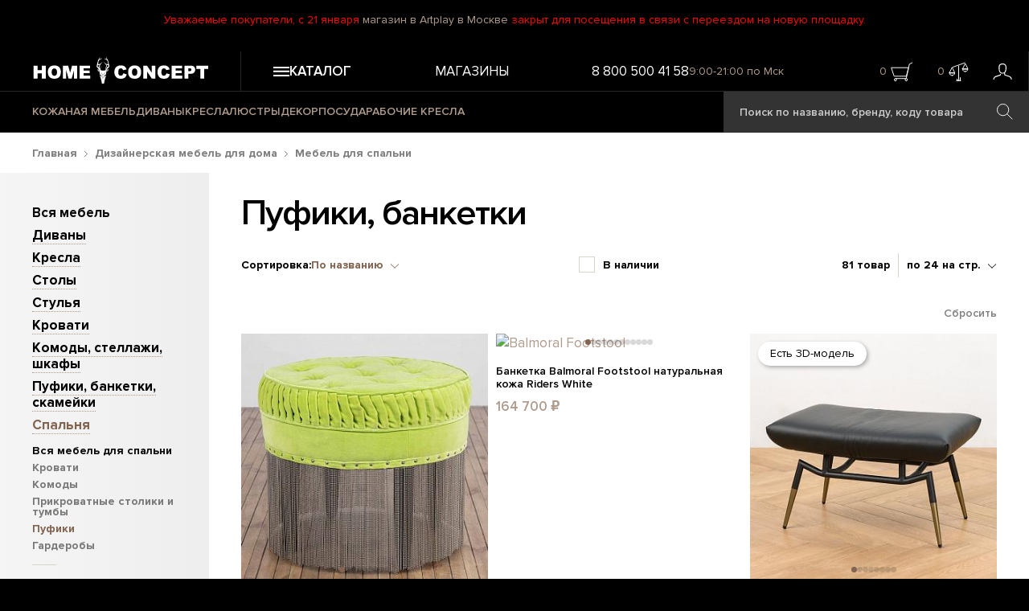

--- FILE ---
content_type: text/html; charset=utf-8
request_url: https://homeconcept.ru/catalog/mebel/bedroom/poufs/
body_size: 43642
content:
<!DOCTYPE HTML>
<html lang="ru">
<head>
    <title>Современная пуфики, банкетки  | Home Concept</title>
    <link href="/favicon.ico" rel="icon" type="image/x-icon"/>
    <link href="/favicon.ico" rel="shortcut icon" type="image/x-icon"/>
    <meta name="format-detection" content="telephone=no">
    <meta name="cmsmagazine" content="ec3775270346e81f8bbbb0ded9e61a91"/>
    <meta name="viewport" id="vp" content="width=device-width, initial-scale=1">
    <meta name="theme-color" content="#AF9B8C">
    <meta name="mobile-web-app-capable" content="yes">
    <meta name="apple-mobile-web-app-status-bar-style" content="#AF9B8C">
    <meta name="yandex-verification" content="73c296e5accedd13" />
    <meta name="google-site-verification" content="RuLEfw76oVxpXe3M7xZEpabunYjcvcD6ekveErdLiPE" />
    <meta http-equiv="Content-Type" content="text/html; charset=utf-8" />
<meta name="description" content="Элитная дорогая пуфики, банкетки в стиле лофт, винтаж, ар-деко, прованс. Диваны, кресла, стулья из натуральной кожи. Столы из мрамора. Изысканный стиль." />
<link rel="canonical" href="https://homeconcept.ru/catalog/mebel/bedroom/poufs/" />
<link href="/local/templates/homeconcept2015/styles.css?17536997641106" type="text/css"  data-template-style="true"  rel="stylesheet" />
<link href="/assets/build/css/common.css?1768324707104583" type="text/css"  data-template-style="true"  rel="stylesheet" />
<link href="/assets/build/css/catalog-section.css?176547577830667" type="text/css"  data-template-style="true"  rel="stylesheet" />
<script>if(!window.BX)window.BX={};if(!window.BX.message)window.BX.message=function(mess){if(typeof mess==='object'){for(let i in mess) {BX.message[i]=mess[i];} return true;}};</script>
<script>(window.BX||top.BX).message({"JS_CORE_LOADING":"Загрузка...","JS_CORE_NO_DATA":"- Нет данных -","JS_CORE_WINDOW_CLOSE":"Закрыть","JS_CORE_WINDOW_EXPAND":"Развернуть","JS_CORE_WINDOW_NARROW":"Свернуть в окно","JS_CORE_WINDOW_SAVE":"Сохранить","JS_CORE_WINDOW_CANCEL":"Отменить","JS_CORE_WINDOW_CONTINUE":"Продолжить","JS_CORE_H":"ч","JS_CORE_M":"м","JS_CORE_S":"с","JSADM_AI_HIDE_EXTRA":"Скрыть лишние","JSADM_AI_ALL_NOTIF":"Показать все","JSADM_AUTH_REQ":"Требуется авторизация!","JS_CORE_WINDOW_AUTH":"Войти","JS_CORE_IMAGE_FULL":"Полный размер"});</script>

<script src="/bitrix/js/main/core/core.min.js?1756188522229643"></script>

<script>BX.Runtime.registerExtension({"name":"main.core","namespace":"BX","loaded":true});</script>
<script>BX.setJSList(["\/bitrix\/js\/main\/core\/core_ajax.js","\/bitrix\/js\/main\/core\/core_promise.js","\/bitrix\/js\/main\/polyfill\/promise\/js\/promise.js","\/bitrix\/js\/main\/loadext\/loadext.js","\/bitrix\/js\/main\/loadext\/extension.js","\/bitrix\/js\/main\/polyfill\/promise\/js\/promise.js","\/bitrix\/js\/main\/polyfill\/find\/js\/find.js","\/bitrix\/js\/main\/polyfill\/includes\/js\/includes.js","\/bitrix\/js\/main\/polyfill\/matches\/js\/matches.js","\/bitrix\/js\/ui\/polyfill\/closest\/js\/closest.js","\/bitrix\/js\/main\/polyfill\/fill\/main.polyfill.fill.js","\/bitrix\/js\/main\/polyfill\/find\/js\/find.js","\/bitrix\/js\/main\/polyfill\/matches\/js\/matches.js","\/bitrix\/js\/main\/polyfill\/core\/dist\/polyfill.bundle.js","\/bitrix\/js\/main\/core\/core.js","\/bitrix\/js\/main\/polyfill\/intersectionobserver\/js\/intersectionobserver.js","\/bitrix\/js\/main\/lazyload\/dist\/lazyload.bundle.js","\/bitrix\/js\/main\/polyfill\/core\/dist\/polyfill.bundle.js","\/bitrix\/js\/main\/parambag\/dist\/parambag.bundle.js"]);
</script>
<script>BX.Runtime.registerExtension({"name":"fx","namespace":"window","loaded":true});</script>
<script>(window.BX||top.BX).message({"LANGUAGE_ID":"ru","FORMAT_DATE":"DD.MM.YYYY","FORMAT_DATETIME":"DD.MM.YYYY HH:MI:SS","COOKIE_PREFIX":"BITRIX_SM","SERVER_TZ_OFFSET":"10800","UTF_MODE":"Y","SITE_ID":"s1","SITE_DIR":"\/","USER_ID":"","SERVER_TIME":1769275231,"USER_TZ_OFFSET":0,"USER_TZ_AUTO":"Y","bitrix_sessid":"db164e24a5f67d303232e7231ea079fb"});</script>


<script src="/bitrix/js/main/core/core_fx.min.js?15645065759768"></script>
<script>BX.message({"AB_RS_MAX_SIZE":"Выделенный текст слишком большой (максимум 500 символов)","AB_RS_MIN_SIZE":"Необходимо выделить ошибку","AB_RS_SEND_TEXT":"Благодарим за Ваше сообщение, в ближайшее время мы постараемся исправить данную ошибку.","AB_RS_PLACEHOLDER":"Ваш комментарий","AB_RS_TITLE":"Сообщить об ошибке","AB_RS_BUTTON":"Отправить"});</script>
<!-- dev2fun module opengraph -->
<meta property="og:title" content="Современная пуфики, банкетки  | Home Concept"/>
<meta property="og:description" content="Элитная дорогая пуфики, банкетки в стиле лофт, винтаж, ар-деко, прованс. Диваны, кресла, стулья из натуральной кожи. Столы из мрамора. Изысканный стиль."/>
<meta property="og:url" content="https://homeconcept.ru/catalog/mebel/bedroom/poufs/"/>
<meta property="og:type" content="website"/>
<meta property="og:site_name" content="Home Concept"/>
<meta property="og:image" content="https://homeconcept.ru/upload/resize_cache/iblock/bba/bj0zx2gxrn3h1f23mczh59pednzobx93/300_400_1/category_Poufs.jpg"/>
<meta property="og:locale" content="ru_RU"/>
<meta property="og:image:width" content="300"/>
<meta property="og:image:height" content="300"/>
<meta property="og:image:secure_url" content="https://homeconcept.ru/upload/resize_cache/iblock/bba/bj0zx2gxrn3h1f23mczh59pednzobx93/300_400_1/category_Poufs.jpg"/>
<meta property="og:image:type" content="jpg"/>
<!-- /dev2fun module opengraph -->



<script src="/assets/build/js/runtime.js?17654757781469"></script>
<script src="/assets/build/js/0.js?176547577888694"></script>
<script src="/assets/build/js/1.js?176547577812586"></script>
<script src="/assets/build/js/common.js?1765475778326087"></script>
<script src="/local/templates/homeconcept2015/js/script.js?176164976346546"></script>
<script src="/local/components/maximaster/search.title/script.js?170480172410012"></script>
<script src="/assets/build/js/catalog-section.js?17654757788281"></script>
<script src="/local/templates/homeconcept2015/components/bitrix/menu/catalog-left/script.js?17048017251393"></script>
<script src="/local/components/maximaster/catalog.smart.filter/templates/visual_vertical/script.js?170480172420413"></script>
<script src="/local/components/maximaster/offer.list/templates/.default/script.js?1740334872783"></script>


    <script>
        window.dataLayer = window.dataLayer || [];
        function gtag(){dataLayer.push(arguments);}
        gtag('js', new Date());
        gtag('config', 'AW-866208544');
        gtag('config', 'UA-93490327-2');
    </script>
    </head>
<body class="page-catalog-section">
<div>
        <script>
        //--heightOfBannerTop для расчета высоты слайда на главной
        var heightOfBannerTop = 0;
        document.documentElement.style.setProperty('--heightOfBannerTop', "".concat(heightOfBannerTop, "px"));
    </script>
    	<div class="header__top-text">
        <p>Уважаемые покупатели, с 21 января <a href="/stores/moscow/artplay/">магазин в Artplay в Москве</a> закрыт для посещения в связи с переездом на новую площадку.</p>    </div>
    <div class="header__wrapper js-sticky-header">
        <header class="header">
            <div class="header__row">
                <div class="header__logo-wrapper header__column">
                    <a class="header__logo" href="/">
                        <img src="/assets/images/svg/logo.svg" loading="lazy" class="header__logo-image" alt="Home Concept">
                        <img src="/assets/images/svg/logo-small.svg" loading="lazy" class="header__logo-image--small" alt="Home Concept">
                    </a>
                </div>
                <div class="header__top header__column">
                    <div class="js-header-menu-button header__menu-button">
                        <svg class="header__icon-hamburger">
                            <use xlink:href="#burger-3-lines"></use>
                        </svg>
                        <span>Каталог</span>
                    </div>
                    <div class="header__top-menu">
                        
            <a href="/stores/" class="header__menu-top-item">Магазины</a>
                        </div>
                    <div class="header__top-search">
                        <span class="header__search-icon-wrapper js-header-search-button"></span>
                    </div>
                    <div class="header__top-info">
                        <span class="header__phone">
                            <a href="tel:88005004158" class="phone"><span>8 800 500 41 58</span></a>                        </span>
                        <span class="header__working-time">
                            9:00-21:00 по Мск                        </span>
                    </div>
                    <div class="header__user-info">
                        <div class="header__user-info-basket header-top-basket-block">
                                                        <span class="header__user-info-count span-basket-quantity-item">0</span>
                                                            <span class="header__basket-icon-wrapper js-add-yandex-target-click" data-target="cart_click_header">
                            <svg class="header__basket-icon">
                                <use xlink:href="#basket"></use>
                            </svg>
                        </span>
                                                    </div>
                        <div class="header__user-info-compare header-top-compare-block">
                            <span class="header__user-info-count span-basket-quantity-item">0</span>
                                                            <span class="header__compare-icon-wrapper js-add-yandex-target-click" data-target="compare_click_header">
                            <svg class="header__compare-icon">
                                <use xlink:href="#compare-active"></use>
                            </svg>
                        </span>
                                                    </div>
                        <div class="header__user-info-user">
                            <a href="/personal/" class="header__person-link">
                                                                    <svg class="header__person-icon">
                                        <use xlink:href="#person"></use>
                                    </svg>
                                                            </a>
                        </div>
                    </div>
                </div>
            </div>
            <div class="header__row header__row--bottom">
                <div class="header__column">
                    <div class="header__bottom-menu">
                        
            <a href="/catalog/mebel/f/type_of_material-is-leather/a/" class="header__menu-bottom-item ">КОЖАНАЯ МЕБЕЛЬ</a>
            <a href="/catalog/mebel/sofas/" class="header__menu-bottom-item ">ДИВАНЫ</a>
            <a href="/catalog/mebel/armchairs/" class="header__menu-bottom-item ">КРЕСЛА</a>
            <a href="/catalog/lighting/chandeliers/" class="header__menu-bottom-item ">ЛЮСТРЫ</a>
            <a href="/catalog/decor/" class="header__menu-bottom-item ">ДЕКОР</a>
            <a href="/catalog/tableware/" class="header__menu-bottom-item ">ПОСУДА</a>
            <a href="/catalog/mebel/armchairs/desk-chairs/" class="header__menu-bottom-item yellow">РАБОЧИЕ КРЕСЛА</a>
                        </div>
                        <div id="title-search" class="search-navbar bx_search_container">
        <form class="js-search-form" action="/search/">
            <input id="title-search-input" type="text" name="q" value="" placeholder="Поиск по названию, бренду, коду товара" autocomplete="off" class="search-navbar__text bx_input_text"/>
            <input name="s" type="submit" value="" class="search-navbar__submit icon icon-search" />
        </form>
    </div>
<script>
    BX.ready(function(){
        new JCTitleSearch({
            'AJAX_PAGE' : '/catalog/mebel/bedroom/poufs/',
            'CONTAINER_ID': 'title-search',
            'INPUT_ID': 'title-search-input',
            'MIN_QUERY_LEN': 3
        });
    });
</script>

                </div>
            </div>
        </header>
        <div class="header-menu-mobile"></div>
    </div>


    <div class="catalog-section__wrapper">
        <div class="bx_breadcrumbs__wrapper"><div itemscope itemtype="http://schema.org/BreadcrumbList" class="bx_breadcrumbs" id="bx_breadcrumbs"><ul><li itemprop="itemListElement" itemscope itemtype="http://schema.org/ListItem">      <a itemprop="item" href="//homeconcept.ru/" title="Главная">Главная</a><svg class="icon-arrow-next-7 bx_breadcrumbs__separator">
                            <use xlink:href="#right-arrow-7"></use>
                        </svg>      <meta itemprop="name" content="Главная"/>      <meta itemprop="position" content="1" /></li><li itemprop="itemListElement" itemscope itemtype="http://schema.org/ListItem">      <a itemprop="item" href="//homeconcept.ru/catalog/mebel/" title="Дизайнерская мебель для дома">Дизайнерская мебель для дома</a><svg class="icon-arrow-next-7 bx_breadcrumbs__separator">
                            <use xlink:href="#right-arrow-7"></use>
                        </svg>      <meta itemprop="name" content="Дизайнерская мебель для дома"/>      <meta itemprop="position" content="2" /></li><li itemprop="itemListElement" itemscope itemtype="http://schema.org/ListItem">      <a itemprop="item" href="//homeconcept.ru/catalog/mebel/bedroom/" title="Мебель для спальни">Мебель для спальни</a>      <meta itemprop="name" content="Мебель для спальни"/>      <meta itemprop="position" content="3" /></li></ul></div></div>        <div class="catalog-section">
            <div class="catalog-section__row">
                <div class="catalog-section__left-menu-wrapper">
                    <div class="catalog-section__left-menu-block">
                            <div class="catalog-section__left-menu">
        <ul class="catalog-left-menu">
                            <li class="active">
                                                                <ul>
                                                            <li>
                                    <a href="/catalog/mebel/" class="catalog-link-all">Вся мебель</a>
                                </li>
                                                                                                                        <li  >
                                    <a href="/catalog/mebel/sofas/" class="js-toggle-submenu catalog-left-menu__toggle-submenu">
                                        Диваны                                    </a>
                                                                            <ul>
                                                                                            <li>
                                                    <a href="/catalog/mebel/sofas/" class="catalog-link-all">Все диваны</a>
                                                </li>
                                                                                                                                        <li  >
                                                    <a href="/catalog/mebel/sofas/leather-sofas/">
                                                        Кожаные                                                    </a>
                                                </li>
                                                                                            <li  >
                                                    <a href="/catalog/mebel/sofas/2-seater-sofa/">
                                                        Двухместные                                                    </a>
                                                </li>
                                                                                            <li  >
                                                    <a href="/catalog/mebel/sofas/3-seater-sofa/">
                                                        Трехместные                                                    </a>
                                                </li>
                                                                                            <li  >
                                                    <a href="/catalog/mebel/sofas/4-seater-sofa/">
                                                        Четырехместные                                                    </a>
                                                </li>
                                                                                            <li  >
                                                    <a href="/catalog/mebel/sofas/straight-sofas/">
                                                        Прямые                                                    </a>
                                                </li>
                                                                                            <li  >
                                                    <a href="/catalog/mebel/sofas/wide-sofas/">
                                                        Без механизма со спальным местом                                                    </a>
                                                </li>
                                                                                            <li  >
                                                    <a href="/catalog/mebel/sofas/sleeper-sofa/">
                                                        Раскладные                                                    </a>
                                                </li>
                                                                                            <li  >
                                                    <a href="/catalog/mebel/sofas/reclainer-sofas/">
                                                        Реклайнеры                                                    </a>
                                                </li>
                                                                                            <li  >
                                                    <a href="/catalog/mebel/sofas/corner-sofas/">
                                                        Модульные угловые                                                    </a>
                                                </li>
                                                                                            <li  >
                                                    <a href="/catalog/mebel/sofas/module-sofa/">
                                                        Отдельные модули                                                    </a>
                                                </li>
                                                                                            <li  >
                                                    <a href="/catalog/mebel/sofas/sofas-outdoor/">
                                                        Для улицы                                                    </a>
                                                </li>
                                                                                            <li  >
                                                    <a href="/catalog/mebel/sofas/sofa-covers/">
                                                        Сменные чехлы                                                    </a>
                                                </li>
                                                                                    </ul>
                                                                    </li>
                                                                                            <li  >
                                    <a href="/catalog/mebel/armchairs/" class="js-toggle-submenu catalog-left-menu__toggle-submenu">
                                        Кресла                                    </a>
                                                                            <ul>
                                                                                            <li>
                                                    <a href="/catalog/mebel/armchairs/" class="catalog-link-all">Все кресла</a>
                                                </li>
                                                                                                                                        <li  >
                                                    <a href="/catalog/mebel/armchairs/leather-armchairs/">
                                                        Кожаные                                                    </a>
                                                </li>
                                                                                            <li  >
                                                    <a href="/catalog/mebel/armchairs/desk-chairs/">
                                                        Офисные, рабочие                                                    </a>
                                                </li>
                                                                                            <li  >
                                                    <a href="/catalog/mebel/armchairs/wide-armchairs/">
                                                        Широкие                                                    </a>
                                                </li>
                                                                                            <li  >
                                                    <a href="/catalog/mebel/armchairs/fur-armchairs/">
                                                        Меховые                                                    </a>
                                                </li>
                                                                                            <li  >
                                                    <a href="/catalog/mebel/armchairs/highback-armchairs/">
                                                        Каминные                                                    </a>
                                                </li>
                                                                                            <li  >
                                                    <a href="/catalog/mebel/armchairs/reclainer-chairs/">
                                                        Реклайнеры                                                    </a>
                                                </li>
                                                                                            <li  >
                                                    <a href="/catalog/mebel/armchairs/dining-armchairs/">
                                                        Обеденные                                                    </a>
                                                </li>
                                                                                            <li  >
                                                    <a href="/catalog/mebel/armchairs/tub-chairs/">
                                                        Небольшие                                                    </a>
                                                </li>
                                                                                            <li  >
                                                    <a href="/catalog/mebel/armchairs/swivel-chairs/">
                                                        Поворотные                                                    </a>
                                                </li>
                                                                                            <li  >
                                                    <a href="/catalog/mebel/armchairs/armchairs-on-wheels/">
                                                        На колёсиках                                                    </a>
                                                </li>
                                                                                            <li  >
                                                    <a href="/catalog/mebel/armchairs/metal-armchairs/">
                                                        Металлические                                                    </a>
                                                </li>
                                                                                            <li  >
                                                    <a href="/catalog/mebel/armchairs/armchairs-without-arms/">
                                                        Без подлокотников                                                    </a>
                                                </li>
                                                                                            <li  >
                                                    <a href="/catalog/mebel/armchairs/armchairs-with-arms/">
                                                        C подлокотниками                                                    </a>
                                                </li>
                                                                                            <li  >
                                                    <a href="/catalog/mebel/armchairs/frameless-armchairs/">
                                                        Бескаркасные                                                    </a>
                                                </li>
                                                                                            <li  >
                                                    <a href="/catalog/mebel/armchairs/loungers/">
                                                        Шезлонги, лаунджеры                                                    </a>
                                                </li>
                                                                                            <li  >
                                                    <a href="/catalog/mebel/armchairs/armchairs-outdoor/">
                                                        Для улицы                                                    </a>
                                                </li>
                                                                                    </ul>
                                                                    </li>
                                                                                            <li  >
                                    <a href="/catalog/mebel/tables/" class="js-toggle-submenu catalog-left-menu__toggle-submenu">
                                        Столы                                    </a>
                                                                            <ul>
                                                                                            <li>
                                                    <a href="/catalog/mebel/tables/" class="catalog-link-all">Все столы</a>
                                                </li>
                                                                                                                                        <li  >
                                                    <a href="/catalog/mebel/tables/dining-tables/">
                                                        Обеденные                                                    </a>
                                                </li>
                                                                                            <li  >
                                                    <a href="/catalog/mebel/tables/extended-tables/">
                                                        Раздвижные                                                    </a>
                                                </li>
                                                                                            <li  >
                                                    <a href="/catalog/mebel/tables/round-tables/">
                                                        Круглые                                                    </a>
                                                </li>
                                                                                            <li  >
                                                    <a href="/catalog/mebel/tables/desks/">
                                                        Письменные                                                    </a>
                                                </li>
                                                                                            <li  >
                                                    <a href="/catalog/mebel/tables/coffee-tables/">
                                                        Журнальные                                                    </a>
                                                </li>
                                                                                            <li  >
                                                    <a href="/catalog/mebel/tables/side-tables/">
                                                        Приставные                                                    </a>
                                                </li>
                                                                                            <li  >
                                                    <a href="/catalog/mebel/tables/console-tables/">
                                                        Консольные                                                    </a>
                                                </li>
                                                                                            <li  >
                                                    <a href="/catalog/mebel/tables/lamp-tables/">
                                                        Прикроватные                                                    </a>
                                                </li>
                                                                                            <li  >
                                                    <a href="/catalog/mebel/tables/bar-consoles/">
                                                        Барные                                                    </a>
                                                </li>
                                                                                    </ul>
                                                                    </li>
                                                                                            <li  >
                                    <a href="/catalog/mebel/chairs/" class="js-toggle-submenu catalog-left-menu__toggle-submenu">
                                        Стулья                                    </a>
                                                                            <ul>
                                                                                            <li>
                                                    <a href="/catalog/mebel/chairs/" class="catalog-link-all">Все стулья</a>
                                                </li>
                                                                                                                                        <li  >
                                                    <a href="/catalog/mebel/chairs/dining-chairs/">
                                                        Обеденные                                                    </a>
                                                </li>
                                                                                            <li  >
                                                    <a href="/catalog/mebel/chairs/chairs-with-armrests/">
                                                        С подлокотниками                                                    </a>
                                                </li>
                                                                                            <li  >
                                                    <a href="/catalog/mebel/chairs/office-chairs/">
                                                        Рабочие                                                    </a>
                                                </li>
                                                                                            <li  >
                                                    <a href="/catalog/mebel/chairs/stools/">
                                                        Табуреты                                                    </a>
                                                </li>
                                                                                            <li  >
                                                    <a href="/catalog/mebel/chairs/rocking-chairs/">
                                                        Детские качалки                                                    </a>
                                                </li>
                                                                                            <li  >
                                                    <a href="/catalog/mebel/chairs/bar-stools/">
                                                        Барные                                                    </a>
                                                </li>
                                                                                            <li  >
                                                    <a href="/catalog/mebel/chairs/chairs-outdoor/">
                                                        Для улицы                                                    </a>
                                                </li>
                                                                                    </ul>
                                                                    </li>
                                                                                            <li  >
                                    <a href="/catalog/mebel/bed/" class="js-toggle-submenu catalog-left-menu__toggle-submenu">
                                        Кровати                                    </a>
                                                                            <ul>
                                                                                            <li>
                                                    <a href="/catalog/mebel/bed/" class="catalog-link-all">Все кровати</a>
                                                </li>
                                                                                                                                        <li  >
                                                    <a href="/catalog/mebel/bed/twin-beds/">
                                                        Полутороспальные                                                    </a>
                                                </li>
                                                                                            <li  >
                                                    <a href="/catalog/mebel/bed/double-beds/">
                                                        Двуспальные                                                    </a>
                                                </li>
                                                                                    </ul>
                                                                    </li>
                                                                                            <li  >
                                    <a href="/catalog/mebel/storage/" class="js-toggle-submenu catalog-left-menu__toggle-submenu">
                                        Комоды, стеллажи, шкафы                                    </a>
                                                                            <ul>
                                                                                            <li>
                                                    <a href="/catalog/mebel/storage/" class="catalog-link-all">Все системы хранения</a>
                                                </li>
                                                                                                                                        <li  >
                                                    <a href="/catalog/mebel/storage/chests/">
                                                        Комоды                                                    </a>
                                                </li>
                                                                                            <li  >
                                                    <a href="/catalog/mebel/storage/trunks/">
                                                        Сундуки                                                    </a>
                                                </li>
                                                                                            <li  >
                                                    <a href="/catalog/mebel/storage/racks/">
                                                        Стеллажи, полки                                                    </a>
                                                </li>
                                                                                            <li  >
                                                    <a href="/catalog/mebel/storage/cabinets/">
                                                        Серванты, буфеты                                                    </a>
                                                </li>
                                                                                            <li  >
                                                    <a href="/catalog/mebel/storage/bookcases/">
                                                        Книжные шкафы                                                    </a>
                                                </li>
                                                                                            <li  >
                                                    <a href="/catalog/mebel/storage/nightstands/">
                                                        Прикроватные тумбы                                                    </a>
                                                </li>
                                                                                            <li  >
                                                    <a href="/catalog/mebel/storage/media-consoles/">
                                                        Тумбы под телевизор                                                    </a>
                                                </li>
                                                                                            <li  >
                                                    <a href="/catalog/mebel/storage/wardrobe-storages/">
                                                        Шкафы-гардеробы                                                    </a>
                                                </li>
                                                                                            <li  >
                                                    <a href="/catalog/mebel/storage/for-vine/">
                                                        Барные шкафы                                                    </a>
                                                </li>
                                                                                            <li  >
                                                    <a href="/catalog/mebel/storage/stepladders/">
                                                        Лестницы, стремянки                                                    </a>
                                                </li>
                                                                                    </ul>
                                                                    </li>
                                                                                            <li  >
                                    <a href="/catalog/mebel/ottomans-footstools/" class="js-toggle-submenu catalog-left-menu__toggle-submenu">
                                        Пуфики, банкетки, скамейки                                    </a>
                                                                            <ul>
                                                                                            <li>
                                                    <a href="/catalog/mebel/ottomans-footstools/" class="catalog-link-all">Все пуфики, банкетки</a>
                                                </li>
                                                                                                                                        <li  >
                                                    <a href="/catalog/mebel/ottomans-footstools/footstools/">
                                                        Пуфики                                                    </a>
                                                </li>
                                                                                            <li  >
                                                    <a href="/catalog/mebel/ottomans-footstools/benches/">
                                                        Банкетки                                                    </a>
                                                </li>
                                                                                            <li  >
                                                    <a href="/catalog/mebel/ottomans-footstools/ottomans/">
                                                        Оттоманки                                                    </a>
                                                </li>
                                                                                            <li  >
                                                    <a href="/catalog/mebel/ottomans-footstools/square-footstools-ottomans/">
                                                        Квадратные                                                    </a>
                                                </li>
                                                                                            <li  >
                                                    <a href="/catalog/mebel/ottomans-footstools/round-footstools-ottomans/">
                                                        Круглые                                                    </a>
                                                </li>
                                                                                            <li  >
                                                    <a href="/catalog/mebel/ottomans-footstools/rectangular-footstools-ottomans/">
                                                        Прямоугольные                                                    </a>
                                                </li>
                                                                                            <li  >
                                                    <a href="/catalog/mebel/ottomans-footstools/animal-ottoman/">
                                                        В виде животных                                                    </a>
                                                </li>
                                                                                            <li  >
                                                    <a href="/catalog/mebel/ottomans-footstools/footrests/">
                                                        Для ног                                                    </a>
                                                </li>
                                                                                            <li  >
                                                    <a href="/catalog/mebel/ottomans-footstools/footstool-bed/">
                                                        Со спальным местом                                                    </a>
                                                </li>
                                                                                            <li  >
                                                    <a href="/catalog/mebel/ottomans-footstools/benchs/">
                                                        Скамейки                                                    </a>
                                                </li>
                                                                                    </ul>
                                                                    </li>
                                                                                            <li  class="active opened" >
                                    <a href="/catalog/mebel/bedroom/" class="js-toggle-submenu catalog-left-menu__toggle-submenu">
                                        Спальня                                    </a>
                                                                            <ul>
                                                                                            <li>
                                                    <a href="/catalog/mebel/bedroom/" class="catalog-link-all">Вся мебель для спальни</a>
                                                </li>
                                                                                                                                        <li  >
                                                    <a href="/catalog/mebel/bedroom/beds/">
                                                        Кровати                                                    </a>
                                                </li>
                                                                                            <li  >
                                                    <a href="/catalog/mebel/bedroom/sideboards/">
                                                        Комоды                                                    </a>
                                                </li>
                                                                                            <li  >
                                                    <a href="/catalog/mebel/bedroom/side-lamp-tables/">
                                                        Прикроватные столики и тумбы                                                    </a>
                                                </li>
                                                                                            <li  class="active" >
                                                    <a href="/catalog/mebel/bedroom/poufs/">
                                                        Пуфики                                                    </a>
                                                </li>
                                                                                            <li  >
                                                    <a href="/catalog/mebel/bedroom/wardrobes/">
                                                        Гардеробы                                                    </a>
                                                </li>
                                                                                    </ul>
                                                                    </li>
                                                                                            <li  >
                                    <a href="/catalog/mebel/kitchen/" class="js-toggle-submenu catalog-left-menu__toggle-submenu">
                                        Кухня и столовая                                    </a>
                                                                            <ul>
                                                                                            <li>
                                                    <a href="/catalog/mebel/kitchen/" class="catalog-link-all">Всё для кухни</a>
                                                </li>
                                                                                                                                        <li  >
                                                    <a href="/catalog/mebel/kitchen/bar-cabinet/">
                                                        Барные шкафы                                                    </a>
                                                </li>
                                                                                            <li  >
                                                    <a href="/catalog/mebel/kitchen/kitchen-islands/">
                                                        Кухонные острова и модули                                                    </a>
                                                </li>
                                                                                            <li  >
                                                    <a href="/catalog/mebel/kitchen/cupboards/">
                                                        Кухонные шкафы                                                    </a>
                                                </li>
                                                                                            <li  >
                                                    <a href="/catalog/mebel/kitchen/kitchen-sofas/">
                                                        Обеденные диваны                                                    </a>
                                                </li>
                                                                                            <li  >
                                                    <a href="/catalog/mebel/kitchen/dinner-armchairs/">
                                                        Обеденные кресла                                                    </a>
                                                </li>
                                                                                            <li  >
                                                    <a href="/catalog/mebel/kitchen/kitchen-tables/">
                                                        Обеденные столы                                                    </a>
                                                </li>
                                                                                            <li  >
                                                    <a href="/catalog/mebel/kitchen/dinner-chairs/">
                                                        Обеденные стулья                                                    </a>
                                                </li>
                                                                                            <li  >
                                                    <a href="/catalog/mebel/kitchen/fridges/">
                                                        Холодильники                                                    </a>
                                                </li>
                                                                                    </ul>
                                                                    </li>
                                                                                            <li  >
                                    <a href="/catalog/mebel/for-bathroom/" class="js-toggle-submenu catalog-left-menu__toggle-submenu">
                                        Ванная и туалет                                    </a>
                                                                            <ul>
                                                                                            <li>
                                                    <a href="/catalog/mebel/for-bathroom/" class="catalog-link-all">Всё для ванной и туалета</a>
                                                </li>
                                                                                                                                        <li  >
                                                    <a href="/catalog/mebel/for-bathroom/furniture/">
                                                        Мебель                                                    </a>
                                                </li>
                                                                                            <li  >
                                                    <a href="/catalog/mebel/for-bathroom/sanitary/">
                                                        Сантехника                                                    </a>
                                                </li>
                                                                                    </ul>
                                                                    </li>
                                                                                            <li  >
                                    <a href="/catalog/mebel/furniture-led/" class="js-toggle-submenu catalog-left-menu__toggle-submenu">
                                        С подсветкой                                    </a>
                                                                            <ul>
                                                                                            <li>
                                                    <a href="/catalog/mebel/furniture-led/" class="catalog-link-all">Вся мебель с подсветкой</a>
                                                </li>
                                                                                                                                        <li  >
                                                    <a href="/catalog/mebel/furniture-led/bars-with-light/">
                                                        Барные шкафы                                                    </a>
                                                </li>
                                                                                            <li  >
                                                    <a href="/catalog/mebel/furniture-led/coffee-tables-with-light/">
                                                        Журнальные столы                                                    </a>
                                                </li>
                                                                                            <li  >
                                                    <a href="/catalog/mebel/furniture-led/side-tables-with-light/">
                                                        Прикроватные столики                                                    </a>
                                                </li>
                                                                                    </ul>
                                                                    </li>
                                                                                            <li  >
                                    <a href="/catalog/mebel/dog-cats/" >
                                        Для животных                                    </a>
                                                                    </li>
                                                        <li>
                                <a href="/catalog/mebel/f/new-is-new/a/" class="catalog-link-all">Новинки</a>
                            </li>
                            <li>
                                <a href="/catalog/mebel/f/sale-is-sale-or-discount/a/" class="catalog-link-all">Sale</a>
                            </li>
                            <li class="catalog-left-menu__certificate">
                                <a href="/catalog/certificates/">Подарочный сертификат</a>
                            </li>
                        </ul>
                                    </li>
                    </ul>
    </div>
                        <div class="bx_filter bx_filter-wrapper bx_homeconcept">
	<div class="bx_filter_section">
        <div class="bx_filter__title-wrapper">
            <span class="bx_filter__title">
                Фильтр
            </span>
                        <div class="clear"></div>
        </div>


		<form name="_form" action="/catalog/mebel/bedroom/poufs/" method="get" class="smartfilter">
								<div class="bx_filter_parameters_box ">
						<span class="bx_filter_container_modef"></span>
						<div class="bx_filter_parameters_box_title">
                            <span>
                                Цена <span class="lowercase">(руб)</span>
                            </span>
                        </div>
						                        <svg class="bx_filter__arrow icon-arrow-top">
                            <use xlink:href="#arrow-top"></use>
                        </svg>
						<div class="bx_filter_block bx_filter_block_integer" >
							<div class="bx_filter_parameters_box_container">
                                								<div class="bx_filter_parameters_box_container_block">
																												 <input
											class="min-price"
											type="text"
											name="arrFilter_P5_MIN"
											id="arrFilter_P5_MIN"
											value="10900"
											onkeyup="smartFilter.keyup(this)"
										/>
																	</div>
                                –
								<div class="bx_filter_parameters_box_container_block">
																												 <input
											class="max-price"
											type="text"
											name="arrFilter_P5_MAX"
											id="arrFilter_P5_MAX"
											value="425200"
											onkeyup="smartFilter.keyup(this)"
										/>
																	</div>

								<div style="clear: both;"></div>

								<div class="bx_ui_slider_track" id="drag_track_e4da3b7fbbce2345d7772b0674a318d5">
																		
									<div class="bx_ui_slider_pricebar_VD" style="left: 0;right: 0;" id="colorUnavailableActive_e4da3b7fbbce2345d7772b0674a318d5"></div>
									<div class="bx_ui_slider_pricebar_VN" style="left: 0;right: 0;" id="colorAvailableInactive_e4da3b7fbbce2345d7772b0674a318d5"></div>
									<div class="bx_ui_slider_pricebar_V"  style="left: 0;right: 0;" id="colorAvailableActive_e4da3b7fbbce2345d7772b0674a318d5"></div>
									<div class="bx_ui_slider_range" id="drag_tracker_e4da3b7fbbce2345d7772b0674a318d5"  style="left: 0%; right: 0%;">
										<a class="bx_ui_slider_handle left"  style="left:0;" href="javascript:void(0)" id="left_slider_e4da3b7fbbce2345d7772b0674a318d5"></a>
										<a class="bx_ui_slider_handle right" style="right:0;" href="javascript:void(0)" id="right_slider_e4da3b7fbbce2345d7772b0674a318d5"></a>
									</div>
								</div>
								<div style="opacity: 0;height: 1px;"></div>
							</div>
						</div>
					</div>
										<script>
						BX.ready(function(){
							window['trackBare4da3b7fbbce2345d7772b0674a318d5'] = new BX.Iblock.SmartFilter({'leftSlider':'left_slider_e4da3b7fbbce2345d7772b0674a318d5','rightSlider':'right_slider_e4da3b7fbbce2345d7772b0674a318d5','tracker':'drag_tracker_e4da3b7fbbce2345d7772b0674a318d5','trackerWrap':'drag_track_e4da3b7fbbce2345d7772b0674a318d5','minInputId':'arrFilter_P5_MIN','maxInputId':'arrFilter_P5_MAX','minPrice':'10900','maxPrice':'425200','curMinPrice':'','curMaxPrice':'','fltMinPrice':'10900','fltMaxPrice':'425200','precision':'0','colorUnavailableActive':'colorUnavailableActive_e4da3b7fbbce2345d7772b0674a318d5','colorAvailableActive':'colorAvailableActive_e4da3b7fbbce2345d7772b0674a318d5','colorAvailableInactive':'colorAvailableInactive_e4da3b7fbbce2345d7772b0674a318d5'});
						});
					</script>
								<div class="bx_filter_parameters_box " >
					<span class="bx_filter_container_modef"></span>
					<div class="bx_filter_parameters_box_title" >
                        <span>
                            Ширина                                                    </span>
                    </div>
					                    <svg class="bx_filter__arrow icon-arrow-top">
                        <use xlink:href="#arrow-top"></use>
                    </svg>
					<div class="bx_filter_block bx_filter_block_integer" >
                                                <div class="bx_filter_parameters_box_container">
						
																<div class="bx_filter_parameters_box_container_block">
									<input
										class="min-price"
										type="text"
										name="arrFilter_120_MIN"
										id="arrFilter_120_MIN"
										value="34"
										onkeyup="smartFilter.keyup(this)"
									/>

								</div>
                            –
								<div class="bx_filter_parameters_box_container_block">
									<input
										class="max-price"
										type="text"
										name="arrFilter_120_MAX"
										id="arrFilter_120_MAX"
										value="140"
										onkeyup="smartFilter.keyup(this)"
										/>

								</div>
								<div style="clear: both;"></div>
								<div>
								<div class="bx_ui_slider_track" id="drag_track_120">
																		
									<div class="bx_ui_slider_pricebar_VD" style="left: 0;right: 0;" id="colorUnavailableActive_120"></div>
									<div class="bx_ui_slider_pricebar_VN" style="left: 0;right: 0;" id="colorAvailableInactive_120"></div>
									<div class="bx_ui_slider_pricebar_V"  style="left: 0;right: 0;" id="colorAvailableActive_120"></div>
									<div class="bx_ui_slider_range" 	id="drag_tracker_120"  style="left: 0;right: 0;">
										<a class="bx_ui_slider_handle left"  style="left:0;" href="javascript:void(0)" id="left_slider_120"></a>
										<a class="bx_ui_slider_handle right" style="right:0;" href="javascript:void(0)" id="right_slider_120"></a>
									</div>
								</div>
								</div>
																<script>
									BX.ready(function(){
										window['trackBar120'] = new BX.Iblock.SmartFilter({'leftSlider':'left_slider_120','rightSlider':'right_slider_120','tracker':'drag_tracker_120','trackerWrap':'drag_track_120','minInputId':'arrFilter_120_MIN','maxInputId':'arrFilter_120_MAX','minPrice':'34','maxPrice':'140','curMinPrice':'','curMaxPrice':'','fltMinPrice':'34','fltMaxPrice':'140','precision':'0','colorUnavailableActive':'colorUnavailableActive_120','colorAvailableActive':'colorAvailableActive_120','colorAvailableInactive':'colorAvailableInactive_120'});
									});
								</script>
								<div class="clear"></div>
														</div>
						<div class="clb"></div>
					</div>
				</div>
							<div class="bx_filter_parameters_box " >
					<span class="bx_filter_container_modef"></span>
					<div class="bx_filter_parameters_box_title" >
                        <span>
                            Глубина                                                    </span>
                    </div>
					                    <svg class="bx_filter__arrow icon-arrow-top">
                        <use xlink:href="#arrow-top"></use>
                    </svg>
					<div class="bx_filter_block bx_filter_block_integer" >
                                                <div class="bx_filter_parameters_box_container">
						
																<div class="bx_filter_parameters_box_container_block">
									<input
										class="min-price"
										type="text"
										name="arrFilter_122_MIN"
										id="arrFilter_122_MIN"
										value="37"
										onkeyup="smartFilter.keyup(this)"
									/>

								</div>
                            –
								<div class="bx_filter_parameters_box_container_block">
									<input
										class="max-price"
										type="text"
										name="arrFilter_122_MAX"
										id="arrFilter_122_MAX"
										value="113"
										onkeyup="smartFilter.keyup(this)"
										/>

								</div>
								<div style="clear: both;"></div>
								<div>
								<div class="bx_ui_slider_track" id="drag_track_122">
																		
									<div class="bx_ui_slider_pricebar_VD" style="left: 0;right: 0;" id="colorUnavailableActive_122"></div>
									<div class="bx_ui_slider_pricebar_VN" style="left: 0;right: 0;" id="colorAvailableInactive_122"></div>
									<div class="bx_ui_slider_pricebar_V"  style="left: 0;right: 0;" id="colorAvailableActive_122"></div>
									<div class="bx_ui_slider_range" 	id="drag_tracker_122"  style="left: 0;right: 0;">
										<a class="bx_ui_slider_handle left"  style="left:0;" href="javascript:void(0)" id="left_slider_122"></a>
										<a class="bx_ui_slider_handle right" style="right:0;" href="javascript:void(0)" id="right_slider_122"></a>
									</div>
								</div>
								</div>
																<script>
									BX.ready(function(){
										window['trackBar122'] = new BX.Iblock.SmartFilter({'leftSlider':'left_slider_122','rightSlider':'right_slider_122','tracker':'drag_tracker_122','trackerWrap':'drag_track_122','minInputId':'arrFilter_122_MIN','maxInputId':'arrFilter_122_MAX','minPrice':'37','maxPrice':'113','curMinPrice':'','curMaxPrice':'','fltMinPrice':'37','fltMaxPrice':'113','precision':'0','colorUnavailableActive':'colorUnavailableActive_122','colorAvailableActive':'colorAvailableActive_122','colorAvailableInactive':'colorAvailableInactive_122'});
									});
								</script>
								<div class="clear"></div>
														</div>
						<div class="clb"></div>
					</div>
				</div>
							<div class="bx_filter_parameters_box " >
					<span class="bx_filter_container_modef"></span>
					<div class="bx_filter_parameters_box_title" >
                        <span>
                            Высота                                                    </span>
                    </div>
					                    <svg class="bx_filter__arrow icon-arrow-top">
                        <use xlink:href="#arrow-top"></use>
                    </svg>
					<div class="bx_filter_block bx_filter_block_integer" >
                                                <div class="bx_filter_parameters_box_container">
						
																<div class="bx_filter_parameters_box_container_block">
									<input
										class="min-price"
										type="text"
										name="arrFilter_121_MIN"
										id="arrFilter_121_MIN"
										value="20"
										onkeyup="smartFilter.keyup(this)"
									/>

								</div>
                            –
								<div class="bx_filter_parameters_box_container_block">
									<input
										class="max-price"
										type="text"
										name="arrFilter_121_MAX"
										id="arrFilter_121_MAX"
										value="51"
										onkeyup="smartFilter.keyup(this)"
										/>

								</div>
								<div style="clear: both;"></div>
								<div>
								<div class="bx_ui_slider_track" id="drag_track_121">
																		
									<div class="bx_ui_slider_pricebar_VD" style="left: 0;right: 0;" id="colorUnavailableActive_121"></div>
									<div class="bx_ui_slider_pricebar_VN" style="left: 0;right: 0;" id="colorAvailableInactive_121"></div>
									<div class="bx_ui_slider_pricebar_V"  style="left: 0;right: 0;" id="colorAvailableActive_121"></div>
									<div class="bx_ui_slider_range" 	id="drag_tracker_121"  style="left: 0;right: 0;">
										<a class="bx_ui_slider_handle left"  style="left:0;" href="javascript:void(0)" id="left_slider_121"></a>
										<a class="bx_ui_slider_handle right" style="right:0;" href="javascript:void(0)" id="right_slider_121"></a>
									</div>
								</div>
								</div>
																<script>
									BX.ready(function(){
										window['trackBar121'] = new BX.Iblock.SmartFilter({'leftSlider':'left_slider_121','rightSlider':'right_slider_121','tracker':'drag_tracker_121','trackerWrap':'drag_track_121','minInputId':'arrFilter_121_MIN','maxInputId':'arrFilter_121_MAX','minPrice':'20','maxPrice':'51','curMinPrice':'','curMaxPrice':'','fltMinPrice':'20','fltMaxPrice':'51','precision':'0','colorUnavailableActive':'colorUnavailableActive_121','colorAvailableActive':'colorAvailableActive_121','colorAvailableInactive':'colorAvailableInactive_121'});
									});
								</script>
								<div class="clear"></div>
														</div>
						<div class="clb"></div>
					</div>
				</div>
							<div class="bx_filter_parameters_box " >
					<span class="bx_filter_container_modef"></span>
					<div class="bx_filter_parameters_box_title" >
                        <span>
                            Диаметр                                                    </span>
                    </div>
					                    <svg class="bx_filter__arrow icon-arrow-top">
                        <use xlink:href="#arrow-top"></use>
                    </svg>
					<div class="bx_filter_block bx_filter_block_integer" >
                                                <div class="bx_filter_parameters_box_container">
						
																<div class="bx_filter_parameters_box_container_block">
									<input
										class="min-price"
										type="text"
										name="arrFilter_123_MIN"
										id="arrFilter_123_MIN"
										value="30"
										onkeyup="smartFilter.keyup(this)"
									/>

								</div>
                            –
								<div class="bx_filter_parameters_box_container_block">
									<input
										class="max-price"
										type="text"
										name="arrFilter_123_MAX"
										id="arrFilter_123_MAX"
										value="78"
										onkeyup="smartFilter.keyup(this)"
										/>

								</div>
								<div style="clear: both;"></div>
								<div>
								<div class="bx_ui_slider_track" id="drag_track_123">
																		
									<div class="bx_ui_slider_pricebar_VD" style="left: 0;right: 0;" id="colorUnavailableActive_123"></div>
									<div class="bx_ui_slider_pricebar_VN" style="left: 0;right: 0;" id="colorAvailableInactive_123"></div>
									<div class="bx_ui_slider_pricebar_V"  style="left: 0;right: 0;" id="colorAvailableActive_123"></div>
									<div class="bx_ui_slider_range" 	id="drag_tracker_123"  style="left: 0;right: 0;">
										<a class="bx_ui_slider_handle left"  style="left:0;" href="javascript:void(0)" id="left_slider_123"></a>
										<a class="bx_ui_slider_handle right" style="right:0;" href="javascript:void(0)" id="right_slider_123"></a>
									</div>
								</div>
								</div>
																<script>
									BX.ready(function(){
										window['trackBar123'] = new BX.Iblock.SmartFilter({'leftSlider':'left_slider_123','rightSlider':'right_slider_123','tracker':'drag_tracker_123','trackerWrap':'drag_track_123','minInputId':'arrFilter_123_MIN','maxInputId':'arrFilter_123_MAX','minPrice':'30','maxPrice':'78','curMinPrice':'','curMaxPrice':'','fltMinPrice':'30','fltMaxPrice':'78','precision':'0','colorUnavailableActive':'colorUnavailableActive_123','colorAvailableActive':'colorAvailableActive_123','colorAvailableInactive':'colorAvailableInactive_123'});
									});
								</script>
								<div class="clear"></div>
														</div>
						<div class="clb"></div>
					</div>
				</div>
							<div class="bx_filter_parameters_box " >
					<span class="bx_filter_container_modef"></span>
					<div class="bx_filter_parameters_box_title" >
                        <span>
                            Высота ножек                                                    </span>
                    </div>
					                    <svg class="bx_filter__arrow icon-arrow-top">
                        <use xlink:href="#arrow-top"></use>
                    </svg>
					<div class="bx_filter_block bx_filter_block_integer" >
                                                <div class="bx_filter_parameters_box_container">
						
																<div class="bx_filter_parameters_box_container_block">
									<input
										class="min-price"
										type="text"
										name="arrFilter_131_MIN"
										id="arrFilter_131_MIN"
										value="3"
										onkeyup="smartFilter.keyup(this)"
									/>

								</div>
                            –
								<div class="bx_filter_parameters_box_container_block">
									<input
										class="max-price"
										type="text"
										name="arrFilter_131_MAX"
										id="arrFilter_131_MAX"
										value="35"
										onkeyup="smartFilter.keyup(this)"
										/>

								</div>
								<div style="clear: both;"></div>
								<div>
								<div class="bx_ui_slider_track" id="drag_track_131">
																		
									<div class="bx_ui_slider_pricebar_VD" style="left: 0;right: 0;" id="colorUnavailableActive_131"></div>
									<div class="bx_ui_slider_pricebar_VN" style="left: 0;right: 0;" id="colorAvailableInactive_131"></div>
									<div class="bx_ui_slider_pricebar_V"  style="left: 0;right: 0;" id="colorAvailableActive_131"></div>
									<div class="bx_ui_slider_range" 	id="drag_tracker_131"  style="left: 0;right: 0;">
										<a class="bx_ui_slider_handle left"  style="left:0;" href="javascript:void(0)" id="left_slider_131"></a>
										<a class="bx_ui_slider_handle right" style="right:0;" href="javascript:void(0)" id="right_slider_131"></a>
									</div>
								</div>
								</div>
																<script>
									BX.ready(function(){
										window['trackBar131'] = new BX.Iblock.SmartFilter({'leftSlider':'left_slider_131','rightSlider':'right_slider_131','tracker':'drag_tracker_131','trackerWrap':'drag_track_131','minInputId':'arrFilter_131_MIN','maxInputId':'arrFilter_131_MAX','minPrice':'3','maxPrice':'35','curMinPrice':'','curMaxPrice':'','fltMinPrice':'3','fltMaxPrice':'35','precision':'0','colorUnavailableActive':'colorUnavailableActive_131','colorAvailableActive':'colorAvailableActive_131','colorAvailableInactive':'colorAvailableInactive_131'});
									});
								</script>
								<div class="clear"></div>
														</div>
						<div class="clb"></div>
					</div>
				</div>
							<div class="bx_filter_parameters_box " >
					<span class="bx_filter_container_modef"></span>
					<div class="bx_filter_parameters_box_title" >
                        <span>
                            Помещение                                                    </span>
                    </div>
					                    <svg class="bx_filter__arrow icon-arrow-top">
                        <use xlink:href="#arrow-top"></use>
                    </svg>
					<div class="bx_filter_block " >
                                                <div class="bx_filter_parameters_box_container">
						                                								<div class="bx_filter_parameters_box_container_overflow style-scroll">
									                                        <div class="checkbox-style">
                                            <input
                                                    type="checkbox"
                                                    value="Y"
                                                    name="arrFilter_345_2858271702"
                                                    id="arrFilter_345_2858271702"
                                                                                                                                                    onchange="smartFilter.click(this)"
                                            />
                                            <label data-role="label_arrFilter_345_2858271702" class="bx_filter_param_label " for="arrFilter_345_2858271702">
                                                Гостиная (40)
                                            </label>
                                        </div>
									                                        <div class="checkbox-style">
                                            <input
                                                    type="checkbox"
                                                    value="Y"
                                                    name="arrFilter_345_3013692090"
                                                    id="arrFilter_345_3013692090"
                                                                                                                                                    onchange="smartFilter.click(this)"
                                            />
                                            <label data-role="label_arrFilter_345_3013692090" class="bx_filter_param_label " for="arrFilter_345_3013692090">
                                                Детская (11)
                                            </label>
                                        </div>
									                                        <div class="checkbox-style">
                                            <input
                                                    type="checkbox"
                                                    value="Y"
                                                    name="arrFilter_345_987946567"
                                                    id="arrFilter_345_987946567"
                                                                                                                                                    onchange="smartFilter.click(this)"
                                            />
                                            <label data-role="label_arrFilter_345_987946567" class="bx_filter_param_label " for="arrFilter_345_987946567">
                                                Кабинет (32)
                                            </label>
                                        </div>
									                                        <div class="checkbox-style">
                                            <input
                                                    type="checkbox"
                                                    value="Y"
                                                    name="arrFilter_345_1306914513"
                                                    id="arrFilter_345_1306914513"
                                                                                                                                                    onchange="smartFilter.click(this)"
                                            />
                                            <label data-role="label_arrFilter_345_1306914513" class="bx_filter_param_label " for="arrFilter_345_1306914513">
                                                Кухня-столовая (8)
                                            </label>
                                        </div>
									                                        <div class="checkbox-style">
                                            <input
                                                    type="checkbox"
                                                    value="Y"
                                                    name="arrFilter_345_3322379352"
                                                    id="arrFilter_345_3322379352"
                                                                                                                                                    onchange="smartFilter.click(this)"
                                            />
                                            <label data-role="label_arrFilter_345_3322379352" class="bx_filter_param_label " for="arrFilter_345_3322379352">
                                                Прихожая (30)
                                            </label>
                                        </div>
									                                        <div class="checkbox-style">
                                            <input
                                                    type="checkbox"
                                                    value="Y"
                                                    name="arrFilter_345_3713725248"
                                                    id="arrFilter_345_3713725248"
                                                                                                                                                    onchange="smartFilter.click(this)"
                                            />
                                            <label data-role="label_arrFilter_345_3713725248" class="bx_filter_param_label " for="arrFilter_345_3713725248">
                                                Спальня (35)
                                            </label>
                                        </div>
									                                        <div class="checkbox-style">
                                            <input
                                                    type="checkbox"
                                                    value="Y"
                                                    name="arrFilter_345_795138413"
                                                    id="arrFilter_345_795138413"
                                                                                                                                                    onchange="smartFilter.click(this)"
                                            />
                                            <label data-role="label_arrFilter_345_795138413" class="bx_filter_param_label " for="arrFilter_345_795138413">
                                                Терраса (3)
                                            </label>
                                        </div>
																	</div>
												</div>
						<div class="clb"></div>
					</div>
				</div>
							<div class="bx_filter_parameters_box " >
					<span class="bx_filter_container_modef"></span>
					<div class="bx_filter_parameters_box_title" >
                        <span>
                            Стиль                                                    </span>
                    </div>
					                    <svg class="bx_filter__arrow icon-arrow-top">
                        <use xlink:href="#arrow-top"></use>
                    </svg>
					<div class="bx_filter_block " >
                                                <div class="bx_filter_parameters_box_container">
						                                								<div class="bx_filter_parameters_box_container_overflow style-scroll">
									                                        <div class="checkbox-style">
                                            <input
                                                    type="checkbox"
                                                    value="Y"
                                                    name="arrFilter_305_305326481"
                                                    id="arrFilter_305_305326481"
                                                                                                                                                    onchange="smartFilter.click(this)"
                                            />
                                            <label data-role="label_arrFilter_305_305326481" class="bx_filter_param_label " for="arrFilter_305_305326481">
                                                Американский (2)
                                            </label>
                                        </div>
									                                        <div class="checkbox-style">
                                            <input
                                                    type="checkbox"
                                                    value="Y"
                                                    name="arrFilter_305_1142253169"
                                                    id="arrFilter_305_1142253169"
                                                                                                                                                    onchange="smartFilter.click(this)"
                                            />
                                            <label data-role="label_arrFilter_305_1142253169" class="bx_filter_param_label " for="arrFilter_305_1142253169">
                                                Итальянский (2)
                                            </label>
                                        </div>
									                                        <div class="checkbox-style">
                                            <input
                                                    type="checkbox"
                                                    value="Y"
                                                    name="arrFilter_305_2422617907"
                                                    id="arrFilter_305_2422617907"
                                                                                                                                                    onchange="smartFilter.click(this)"
                                            />
                                            <label data-role="label_arrFilter_305_2422617907" class="bx_filter_param_label " for="arrFilter_305_2422617907">
                                                Лофт (7)
                                            </label>
                                        </div>
									                                        <div class="checkbox-style">
                                            <input
                                                    type="checkbox"
                                                    value="Y"
                                                    name="arrFilter_305_3758932924"
                                                    id="arrFilter_305_3758932924"
                                                                                                                                                    onchange="smartFilter.click(this)"
                                            />
                                            <label data-role="label_arrFilter_305_3758932924" class="bx_filter_param_label " for="arrFilter_305_3758932924">
                                                Модерн (3)
                                            </label>
                                        </div>
									                                        <div class="checkbox-style">
                                            <input
                                                    type="checkbox"
                                                    value="Y"
                                                    name="arrFilter_305_1890836013"
                                                    id="arrFilter_305_1890836013"
                                                                                                                                                    onchange="smartFilter.click(this)"
                                            />
                                            <label data-role="label_arrFilter_305_1890836013" class="bx_filter_param_label " for="arrFilter_305_1890836013">
                                                Прованс (1)
                                            </label>
                                        </div>
									                                        <div class="checkbox-style">
                                            <input
                                                    type="checkbox"
                                                    value="Y"
                                                    name="arrFilter_305_3664901074"
                                                    id="arrFilter_305_3664901074"
                                                                                                                                                    onchange="smartFilter.click(this)"
                                            />
                                            <label data-role="label_arrFilter_305_3664901074" class="bx_filter_param_label " for="arrFilter_305_3664901074">
                                                Сканди (2)
                                            </label>
                                        </div>
									                                        <div class="checkbox-style">
                                            <input
                                                    type="checkbox"
                                                    value="Y"
                                                    name="arrFilter_305_129298107"
                                                    id="arrFilter_305_129298107"
                                                                                                                                                    onchange="smartFilter.click(this)"
                                            />
                                            <label data-role="label_arrFilter_305_129298107" class="bx_filter_param_label " for="arrFilter_305_129298107">
                                                Современный (5)
                                            </label>
                                        </div>
									                                        <div class="checkbox-style">
                                            <input
                                                    type="checkbox"
                                                    value="Y"
                                                    name="arrFilter_305_235053712"
                                                    id="arrFilter_305_235053712"
                                                                                                                                                    onchange="smartFilter.click(this)"
                                            />
                                            <label data-role="label_arrFilter_305_235053712" class="bx_filter_param_label " for="arrFilter_305_235053712">
                                                Эко (2)
                                            </label>
                                        </div>
																	</div>
												</div>
						<div class="clb"></div>
					</div>
				</div>
							<div class="bx_filter_parameters_box " >
					<span class="bx_filter_container_modef"></span>
					<div class="bx_filter_parameters_box_title" >
                        <span>
                            Коллекция                                                    </span>
                    </div>
					                    <svg class="bx_filter__arrow icon-arrow-top">
                        <use xlink:href="#arrow-top"></use>
                    </svg>
					<div class="bx_filter_block " >
                                                <div class="bx_filter_parameters_box_container">
						                                                                    <div>
                                        <input type="text" name="_filter_top_search" class="filter-search" value="" placeholder="Поиск" />
                                    </div>
                                								<div class="bx_filter_parameters_box_container_overflow style-scroll">
									                                        <div class="checkbox-style">
                                            <input
                                                    type="checkbox"
                                                    value="Y"
                                                    name="arrFilter_110_1829930538"
                                                    id="arrFilter_110_1829930538"
                                                                                                                                                    onchange="smartFilter.click(this)"
                                            />
                                            <label data-role="label_arrFilter_110_1829930538" class="bx_filter_param_label " for="arrFilter_110_1829930538">
                                                Andrew Martin (1)
                                            </label>
                                        </div>
									                                        <div class="checkbox-style">
                                            <input
                                                    type="checkbox"
                                                    value="Y"
                                                    name="arrFilter_110_2639900308"
                                                    id="arrFilter_110_2639900308"
                                                                                                                                                    onchange="smartFilter.click(this)"
                                            />
                                            <label data-role="label_arrFilter_110_2639900308" class="bx_filter_param_label " for="arrFilter_110_2639900308">
                                                Animal Ottoman (6)
                                            </label>
                                        </div>
									                                        <div class="checkbox-style">
                                            <input
                                                    type="checkbox"
                                                    value="Y"
                                                    name="arrFilter_110_432098891"
                                                    id="arrFilter_110_432098891"
                                                                                                                                                    onchange="smartFilter.click(this)"
                                            />
                                            <label data-role="label_arrFilter_110_432098891" class="bx_filter_param_label " for="arrFilter_110_432098891">
                                                Balmoral (1)
                                            </label>
                                        </div>
									                                        <div class="checkbox-style">
                                            <input
                                                    type="checkbox"
                                                    value="Y"
                                                    name="arrFilter_110_3706581132"
                                                    id="arrFilter_110_3706581132"
                                                                                                                                                    onchange="smartFilter.click(this)"
                                            />
                                            <label data-role="label_arrFilter_110_3706581132" class="bx_filter_param_label " for="arrFilter_110_3706581132">
                                                Belfiore (1)
                                            </label>
                                        </div>
									                                        <div class="checkbox-style">
                                            <input
                                                    type="checkbox"
                                                    value="Y"
                                                    name="arrFilter_110_1041581862"
                                                    id="arrFilter_110_1041581862"
                                                                                                                                                    onchange="smartFilter.click(this)"
                                            />
                                            <label data-role="label_arrFilter_110_1041581862" class="bx_filter_param_label " for="arrFilter_110_1041581862">
                                                Benson (2)
                                            </label>
                                        </div>
									                                        <div class="checkbox-style">
                                            <input
                                                    type="checkbox"
                                                    value="Y"
                                                    name="arrFilter_110_1939328782"
                                                    id="arrFilter_110_1939328782"
                                                                                                                                                    onchange="smartFilter.click(this)"
                                            />
                                            <label data-role="label_arrFilter_110_1939328782" class="bx_filter_param_label " for="arrFilter_110_1939328782">
                                                Cave (1)
                                            </label>
                                        </div>
									                                        <div class="checkbox-style">
                                            <input
                                                    type="checkbox"
                                                    value="Y"
                                                    name="arrFilter_110_3932338151"
                                                    id="arrFilter_110_3932338151"
                                                                                                                                                    onchange="smartFilter.click(this)"
                                            />
                                            <label data-role="label_arrFilter_110_3932338151" class="bx_filter_param_label " for="arrFilter_110_3932338151">
                                                Couronnes (3)
                                            </label>
                                        </div>
									                                        <div class="checkbox-style">
                                            <input
                                                    type="checkbox"
                                                    value="Y"
                                                    name="arrFilter_110_411397724"
                                                    id="arrFilter_110_411397724"
                                                                                                                                                    onchange="smartFilter.click(this)"
                                            />
                                            <label data-role="label_arrFilter_110_411397724" class="bx_filter_param_label " for="arrFilter_110_411397724">
                                                Glide (1)
                                            </label>
                                        </div>
									                                        <div class="checkbox-style">
                                            <input
                                                    type="checkbox"
                                                    value="Y"
                                                    name="arrFilter_110_3343407888"
                                                    id="arrFilter_110_3343407888"
                                                                                                                                                    onchange="smartFilter.click(this)"
                                            />
                                            <label data-role="label_arrFilter_110_3343407888" class="bx_filter_param_label " for="arrFilter_110_3343407888">
                                                Hilton (1)
                                            </label>
                                        </div>
									                                        <div class="checkbox-style">
                                            <input
                                                    type="checkbox"
                                                    value="Y"
                                                    name="arrFilter_110_691160696"
                                                    id="arrFilter_110_691160696"
                                                                                                                                                    onchange="smartFilter.click(this)"
                                            />
                                            <label data-role="label_arrFilter_110_691160696" class="bx_filter_param_label " for="arrFilter_110_691160696">
                                                Lord Digsby (4)
                                            </label>
                                        </div>
									                                        <div class="checkbox-style">
                                            <input
                                                    type="checkbox"
                                                    value="Y"
                                                    name="arrFilter_110_1082627328"
                                                    id="arrFilter_110_1082627328"
                                                                                                                                                    onchange="smartFilter.click(this)"
                                            />
                                            <label data-role="label_arrFilter_110_1082627328" class="bx_filter_param_label " for="arrFilter_110_1082627328">
                                                Mango Wood (1)
                                            </label>
                                        </div>
									                                        <div class="checkbox-style">
                                            <input
                                                    type="checkbox"
                                                    value="Y"
                                                    name="arrFilter_110_176850408"
                                                    id="arrFilter_110_176850408"
                                                                                                                                                    onchange="smartFilter.click(this)"
                                            />
                                            <label data-role="label_arrFilter_110_176850408" class="bx_filter_param_label " for="arrFilter_110_176850408">
                                                Marie (1)
                                            </label>
                                        </div>
									                                        <div class="checkbox-style">
                                            <input
                                                    type="checkbox"
                                                    value="Y"
                                                    name="arrFilter_110_3373216481"
                                                    id="arrFilter_110_3373216481"
                                                                                                                                                    onchange="smartFilter.click(this)"
                                            />
                                            <label data-role="label_arrFilter_110_3373216481" class="bx_filter_param_label " for="arrFilter_110_3373216481">
                                                Nirvana (1)
                                            </label>
                                        </div>
									                                        <div class="checkbox-style">
                                            <input
                                                    type="checkbox"
                                                    value="Y"
                                                    name="arrFilter_110_812048966"
                                                    id="arrFilter_110_812048966"
                                                                                                                                                    onchange="smartFilter.click(this)"
                                            />
                                            <label data-role="label_arrFilter_110_812048966" class="bx_filter_param_label " for="arrFilter_110_812048966">
                                                Nowis (1)
                                            </label>
                                        </div>
									                                        <div class="checkbox-style">
                                            <input
                                                    type="checkbox"
                                                    value="Y"
                                                    name="arrFilter_110_4095465360"
                                                    id="arrFilter_110_4095465360"
                                                                                                                                                    onchange="smartFilter.click(this)"
                                            />
                                            <label data-role="label_arrFilter_110_4095465360" class="bx_filter_param_label " for="arrFilter_110_4095465360">
                                                Pandemonium (1)
                                            </label>
                                        </div>
									                                        <div class="checkbox-style">
                                            <input
                                                    type="checkbox"
                                                    value="Y"
                                                    name="arrFilter_110_933432077"
                                                    id="arrFilter_110_933432077"
                                                                                                                                                    onchange="smartFilter.click(this)"
                                            />
                                            <label data-role="label_arrFilter_110_933432077" class="bx_filter_param_label " for="arrFilter_110_933432077">
                                                Reggio (1)
                                            </label>
                                        </div>
									                                        <div class="checkbox-style">
                                            <input
                                                    type="checkbox"
                                                    value="Y"
                                                    name="arrFilter_110_2301854564"
                                                    id="arrFilter_110_2301854564"
                                                                                                                                                    onchange="smartFilter.click(this)"
                                            />
                                            <label data-role="label_arrFilter_110_2301854564" class="bx_filter_param_label " for="arrFilter_110_2301854564">
                                                Rema (3)
                                            </label>
                                        </div>
									                                        <div class="checkbox-style">
                                            <input
                                                    type="checkbox"
                                                    value="Y"
                                                    name="arrFilter_110_746410237"
                                                    id="arrFilter_110_746410237"
                                                                                                                                                    onchange="smartFilter.click(this)"
                                            />
                                            <label data-role="label_arrFilter_110_746410237" class="bx_filter_param_label " for="arrFilter_110_746410237">
                                                Shabby (1)
                                            </label>
                                        </div>
									                                        <div class="checkbox-style">
                                            <input
                                                    type="checkbox"
                                                    value="Y"
                                                    name="arrFilter_110_3262329297"
                                                    id="arrFilter_110_3262329297"
                                                                                                                                                    onchange="smartFilter.click(this)"
                                            />
                                            <label data-role="label_arrFilter_110_3262329297" class="bx_filter_param_label " for="arrFilter_110_3262329297">
                                                Slabby (1)
                                            </label>
                                        </div>
									                                        <div class="checkbox-style">
                                            <input
                                                    type="checkbox"
                                                    value="Y"
                                                    name="arrFilter_110_51283965"
                                                    id="arrFilter_110_51283965"
                                                                                                                                                    onchange="smartFilter.click(this)"
                                            />
                                            <label data-role="label_arrFilter_110_51283965" class="bx_filter_param_label " for="arrFilter_110_51283965">
                                                Studio (1)
                                            </label>
                                        </div>
									                                        <div class="checkbox-style">
                                            <input
                                                    type="checkbox"
                                                    value="Y"
                                                    name="arrFilter_110_95410450"
                                                    id="arrFilter_110_95410450"
                                                                                                                                                    onchange="smartFilter.click(this)"
                                            />
                                            <label data-role="label_arrFilter_110_95410450" class="bx_filter_param_label " for="arrFilter_110_95410450">
                                                Zenna (1)
                                            </label>
                                        </div>
																	</div>
												</div>
						<div class="clb"></div>
					</div>
				</div>
							<div class="bx_filter_parameters_box " >
					<span class="bx_filter_container_modef"></span>
					<div class="bx_filter_parameters_box_title" >
                        <span>
                            Бренд                                                    </span>
                    </div>
					                    <svg class="bx_filter__arrow icon-arrow-top">
                        <use xlink:href="#arrow-top"></use>
                    </svg>
					<div class="bx_filter_block " >
                                                <div class="bx_filter_parameters_box_container">
						                                                                    <div>
                                        <input type="text" name="_filter_top_search" class="filter-search" value="" placeholder="Поиск" />
                                    </div>
                                								<div class="bx_filter_parameters_box_container_overflow style-scroll">
									                                        <div class="checkbox-style">
                                            <input
                                                    type="checkbox"
                                                    value="Y"
                                                    name="arrFilter_112_3165206603"
                                                    id="arrFilter_112_3165206603"
                                                                                                                                                    onchange="smartFilter.click(this)"
                                            />
                                            <label data-role="label_arrFilter_112_3165206603" class="bx_filter_param_label " for="arrFilter_112_3165206603">
                                                Capitol Collection (10)
                                            </label>
                                        </div>
									                                        <div class="checkbox-style">
                                            <input
                                                    type="checkbox"
                                                    value="Y"
                                                    name="arrFilter_112_1430903900"
                                                    id="arrFilter_112_1430903900"
                                                                                                                                                    onchange="smartFilter.click(this)"
                                            />
                                            <label data-role="label_arrFilter_112_1430903900" class="bx_filter_param_label " for="arrFilter_112_1430903900">
                                                Casa International (2)
                                            </label>
                                        </div>
									                                        <div class="checkbox-style">
                                            <input
                                                    type="checkbox"
                                                    value="Y"
                                                    name="arrFilter_112_3123113504"
                                                    id="arrFilter_112_3123113504"
                                                                                                                                                    onchange="smartFilter.click(this)"
                                            />
                                            <label data-role="label_arrFilter_112_3123113504" class="bx_filter_param_label " for="arrFilter_112_3123113504">
                                                Chehoma (2)
                                            </label>
                                        </div>
									                                        <div class="checkbox-style">
                                            <input
                                                    type="checkbox"
                                                    value="Y"
                                                    name="arrFilter_112_2542037896"
                                                    id="arrFilter_112_2542037896"
                                                                                                                                                    onchange="smartFilter.click(this)"
                                            />
                                            <label data-role="label_arrFilter_112_2542037896" class="bx_filter_param_label " for="arrFilter_112_2542037896">
                                                Country Casa (1)
                                            </label>
                                        </div>
									                                        <div class="checkbox-style">
                                            <input
                                                    type="checkbox"
                                                    value="Y"
                                                    name="arrFilter_112_1527846220"
                                                    id="arrFilter_112_1527846220"
                                                                                                                                                    onchange="smartFilter.click(this)"
                                            />
                                            <label data-role="label_arrFilter_112_1527846220" class="bx_filter_param_label " for="arrFilter_112_1527846220">
                                                Halo est. 1976 (7)
                                            </label>
                                        </div>
									                                        <div class="checkbox-style">
                                            <input
                                                    type="checkbox"
                                                    value="Y"
                                                    name="arrFilter_112_3393985199"
                                                    id="arrFilter_112_3393985199"
                                                                                                                                                    onchange="smartFilter.click(this)"
                                            />
                                            <label data-role="label_arrFilter_112_3393985199" class="bx_filter_param_label " for="arrFilter_112_3393985199">
                                                Kelly Hoppen (1)
                                            </label>
                                        </div>
									                                        <div class="checkbox-style">
                                            <input
                                                    type="checkbox"
                                                    value="Y"
                                                    name="arrFilter_112_2986313062"
                                                    id="arrFilter_112_2986313062"
                                                                                                                                                    onchange="smartFilter.click(this)"
                                            />
                                            <label data-role="label_arrFilter_112_2986313062" class="bx_filter_param_label " for="arrFilter_112_2986313062">
                                                Lazy Life Paris (3)
                                            </label>
                                        </div>
									                                        <div class="checkbox-style">
                                            <input
                                                    type="checkbox"
                                                    value="Y"
                                                    name="arrFilter_112_2111343586"
                                                    id="arrFilter_112_2111343586"
                                                                                                                                                    onchange="smartFilter.click(this)"
                                            />
                                            <label data-role="label_arrFilter_112_2111343586" class="bx_filter_param_label " for="arrFilter_112_2111343586">
                                                Lorena Canals (2)
                                            </label>
                                        </div>
									                                        <div class="checkbox-style">
                                            <input
                                                    type="checkbox"
                                                    value="Y"
                                                    name="arrFilter_112_3256370422"
                                                    id="arrFilter_112_3256370422"
                                                                                                                                                    onchange="smartFilter.click(this)"
                                            />
                                            <label data-role="label_arrFilter_112_3256370422" class="bx_filter_param_label " for="arrFilter_112_3256370422">
                                                Michael Yeung (1)
                                            </label>
                                        </div>
									                                        <div class="checkbox-style">
                                            <input
                                                    type="checkbox"
                                                    value="Y"
                                                    name="arrFilter_112_294287946"
                                                    id="arrFilter_112_294287946"
                                                                                                                                                    onchange="smartFilter.click(this)"
                                            />
                                            <label data-role="label_arrFilter_112_294287946" class="bx_filter_param_label " for="arrFilter_112_294287946">
                                                Retro Modern (3)
                                            </label>
                                        </div>
									                                        <div class="checkbox-style">
                                            <input
                                                    type="checkbox"
                                                    value="Y"
                                                    name="arrFilter_112_3560632311"
                                                    id="arrFilter_112_3560632311"
                                                                                                                                                    onchange="smartFilter.click(this)"
                                            />
                                            <label data-role="label_arrFilter_112_3560632311" class="bx_filter_param_label " for="arrFilter_112_3560632311">
                                                Timothy Oulton (11)
                                            </label>
                                        </div>
																	</div>
												</div>
						<div class="clb"></div>
					</div>
				</div>
							<div class="bx_filter_parameters_box " >
					<span class="bx_filter_container_modef"></span>
					<div class="bx_filter_parameters_box_title" >
                        <span>
                            Цвет                                                    </span>
                    </div>
					                    <svg class="bx_filter__arrow icon-arrow-top">
                        <use xlink:href="#arrow-top"></use>
                    </svg>
					<div class="bx_filter_block " >
                                                <div class="bx_filter_parameters_box_container">
						                                                                    <div>
                                        <input type="text" name="_filter_top_search" class="filter-search" value="" placeholder="Поиск" />
                                    </div>
                                								<div class="bx_filter_parameters_box_container_overflow style-scroll">
									                                        <div class="checkbox-style">
                                            <input
                                                    type="checkbox"
                                                    value="Y"
                                                    name="arrFilter_336_1723999039"
                                                    id="arrFilter_336_1723999039"
                                                                                                                                                    onchange="smartFilter.click(this)"
                                            />
                                            <label data-role="label_arrFilter_336_1723999039" class="bx_filter_param_label " for="arrFilter_336_1723999039">
                                                бежевый (7)
                                            </label>
                                        </div>
									                                        <div class="checkbox-style">
                                            <input
                                                    type="checkbox"
                                                    value="Y"
                                                    name="arrFilter_336_3193007216"
                                                    id="arrFilter_336_3193007216"
                                                                                                                                                    onchange="smartFilter.click(this)"
                                            />
                                            <label data-role="label_arrFilter_336_3193007216" class="bx_filter_param_label " for="arrFilter_336_3193007216">
                                                белый (7)
                                            </label>
                                        </div>
									                                        <div class="checkbox-style">
                                            <input
                                                    type="checkbox"
                                                    value="Y"
                                                    name="arrFilter_336_2048688615"
                                                    id="arrFilter_336_2048688615"
                                                                                                                                                    onchange="smartFilter.click(this)"
                                            />
                                            <label data-role="label_arrFilter_336_2048688615" class="bx_filter_param_label " for="arrFilter_336_2048688615">
                                                бирюзовый (1)
                                            </label>
                                        </div>
									                                        <div class="checkbox-style">
                                            <input
                                                    type="checkbox"
                                                    value="Y"
                                                    name="arrFilter_336_4291523205"
                                                    id="arrFilter_336_4291523205"
                                                                                                                                                    onchange="smartFilter.click(this)"
                                            />
                                            <label data-role="label_arrFilter_336_4291523205" class="bx_filter_param_label " for="arrFilter_336_4291523205">
                                                бордовый (1)
                                            </label>
                                        </div>
									                                        <div class="checkbox-style">
                                            <input
                                                    type="checkbox"
                                                    value="Y"
                                                    name="arrFilter_336_148775656"
                                                    id="arrFilter_336_148775656"
                                                                                                                                                    onchange="smartFilter.click(this)"
                                            />
                                            <label data-role="label_arrFilter_336_148775656" class="bx_filter_param_label " for="arrFilter_336_148775656">
                                                голубой (4)
                                            </label>
                                        </div>
									                                        <div class="checkbox-style">
                                            <input
                                                    type="checkbox"
                                                    value="Y"
                                                    name="arrFilter_336_2249706017"
                                                    id="arrFilter_336_2249706017"
                                                                                                                                                    onchange="smartFilter.click(this)"
                                            />
                                            <label data-role="label_arrFilter_336_2249706017" class="bx_filter_param_label " for="arrFilter_336_2249706017">
                                                жёлтый (1)
                                            </label>
                                        </div>
									                                        <div class="checkbox-style">
                                            <input
                                                    type="checkbox"
                                                    value="Y"
                                                    name="arrFilter_336_2295087635"
                                                    id="arrFilter_336_2295087635"
                                                                                                                                                    onchange="smartFilter.click(this)"
                                            />
                                            <label data-role="label_arrFilter_336_2295087635" class="bx_filter_param_label " for="arrFilter_336_2295087635">
                                                зелёный (3)
                                            </label>
                                        </div>
									                                        <div class="checkbox-style">
                                            <input
                                                    type="checkbox"
                                                    value="Y"
                                                    name="arrFilter_336_3377880294"
                                                    id="arrFilter_336_3377880294"
                                                                                                                                                    onchange="smartFilter.click(this)"
                                            />
                                            <label data-role="label_arrFilter_336_3377880294" class="bx_filter_param_label " for="arrFilter_336_3377880294">
                                                коричневый (12)
                                            </label>
                                        </div>
									                                        <div class="checkbox-style">
                                            <input
                                                    type="checkbox"
                                                    value="Y"
                                                    name="arrFilter_336_2528819019"
                                                    id="arrFilter_336_2528819019"
                                                                                                                                                    onchange="smartFilter.click(this)"
                                            />
                                            <label data-role="label_arrFilter_336_2528819019" class="bx_filter_param_label " for="arrFilter_336_2528819019">
                                                красный (2)
                                            </label>
                                        </div>
									                                        <div class="checkbox-style">
                                            <input
                                                    type="checkbox"
                                                    value="Y"
                                                    name="arrFilter_336_1115674684"
                                                    id="arrFilter_336_1115674684"
                                                                                                                                                    onchange="smartFilter.click(this)"
                                            />
                                            <label data-role="label_arrFilter_336_1115674684" class="bx_filter_param_label " for="arrFilter_336_1115674684">
                                                оливковый (2)
                                            </label>
                                        </div>
									                                        <div class="checkbox-style">
                                            <input
                                                    type="checkbox"
                                                    value="Y"
                                                    name="arrFilter_336_2409727498"
                                                    id="arrFilter_336_2409727498"
                                                                                                                                                    onchange="smartFilter.click(this)"
                                            />
                                            <label data-role="label_arrFilter_336_2409727498" class="bx_filter_param_label " for="arrFilter_336_2409727498">
                                                разноцветный (1)
                                            </label>
                                        </div>
									                                        <div class="checkbox-style">
                                            <input
                                                    type="checkbox"
                                                    value="Y"
                                                    name="arrFilter_336_4044421815"
                                                    id="arrFilter_336_4044421815"
                                                                                                                                                    onchange="smartFilter.click(this)"
                                            />
                                            <label data-role="label_arrFilter_336_4044421815" class="bx_filter_param_label " for="arrFilter_336_4044421815">
                                                розовый (2)
                                            </label>
                                        </div>
									                                        <div class="checkbox-style">
                                            <input
                                                    type="checkbox"
                                                    value="Y"
                                                    name="arrFilter_336_1508458871"
                                                    id="arrFilter_336_1508458871"
                                                                                                                                                    onchange="smartFilter.click(this)"
                                            />
                                            <label data-role="label_arrFilter_336_1508458871" class="bx_filter_param_label " for="arrFilter_336_1508458871">
                                                светло-коричневый (6)
                                            </label>
                                        </div>
									                                        <div class="checkbox-style">
                                            <input
                                                    type="checkbox"
                                                    value="Y"
                                                    name="arrFilter_336_4171675292"
                                                    id="arrFilter_336_4171675292"
                                                                                                                                                    onchange="smartFilter.click(this)"
                                            />
                                            <label data-role="label_arrFilter_336_4171675292" class="bx_filter_param_label " for="arrFilter_336_4171675292">
                                                серый (11)
                                            </label>
                                        </div>
									                                        <div class="checkbox-style">
                                            <input
                                                    type="checkbox"
                                                    value="Y"
                                                    name="arrFilter_336_3787294685"
                                                    id="arrFilter_336_3787294685"
                                                                                                                                                    onchange="smartFilter.click(this)"
                                            />
                                            <label data-role="label_arrFilter_336_3787294685" class="bx_filter_param_label " for="arrFilter_336_3787294685">
                                                синий (3)
                                            </label>
                                        </div>
									                                        <div class="checkbox-style">
                                            <input
                                                    type="checkbox"
                                                    value="Y"
                                                    name="arrFilter_336_3085377627"
                                                    id="arrFilter_336_3085377627"
                                                                                                                                                    onchange="smartFilter.click(this)"
                                            />
                                            <label data-role="label_arrFilter_336_3085377627" class="bx_filter_param_label " for="arrFilter_336_3085377627">
                                                тёмно-коричневый (8)
                                            </label>
                                        </div>
									                                        <div class="checkbox-style">
                                            <input
                                                    type="checkbox"
                                                    value="Y"
                                                    name="arrFilter_336_1638917926"
                                                    id="arrFilter_336_1638917926"
                                                                                                                                                    onchange="smartFilter.click(this)"
                                            />
                                            <label data-role="label_arrFilter_336_1638917926" class="bx_filter_param_label " for="arrFilter_336_1638917926">
                                                фиолетовый (1)
                                            </label>
                                        </div>
									                                        <div class="checkbox-style">
                                            <input
                                                    type="checkbox"
                                                    value="Y"
                                                    name="arrFilter_336_4131051967"
                                                    id="arrFilter_336_4131051967"
                                                                                                                                                    onchange="smartFilter.click(this)"
                                            />
                                            <label data-role="label_arrFilter_336_4131051967" class="bx_filter_param_label " for="arrFilter_336_4131051967">
                                                чёрно-белый (1)
                                            </label>
                                        </div>
									                                        <div class="checkbox-style">
                                            <input
                                                    type="checkbox"
                                                    value="Y"
                                                    name="arrFilter_336_787378657"
                                                    id="arrFilter_336_787378657"
                                                                                                                                                    onchange="smartFilter.click(this)"
                                            />
                                            <label data-role="label_arrFilter_336_787378657" class="bx_filter_param_label " for="arrFilter_336_787378657">
                                                чёрный (4)
                                            </label>
                                        </div>
																	</div>
												</div>
						<div class="clb"></div>
					</div>
				</div>
							<div class="bx_filter_parameters_box " >
					<span class="bx_filter_container_modef"></span>
					<div class="bx_filter_parameters_box_title" >
                        <span>
                            Тип материала                                                    </span>
                    </div>
					                    <svg class="bx_filter__arrow icon-arrow-top">
                        <use xlink:href="#arrow-top"></use>
                    </svg>
					<div class="bx_filter_block " >
                                                <div class="bx_filter_parameters_box_container">
						                                                                    <div>
                                        <input type="text" name="_filter_top_search" class="filter-search" value="" placeholder="Поиск" />
                                    </div>
                                								<div class="bx_filter_parameters_box_container_overflow style-scroll">
									                                        <div class="checkbox-style">
                                            <input
                                                    type="checkbox"
                                                    value="Y"
                                                    name="arrFilter_163_2545945474"
                                                    id="arrFilter_163_2545945474"
                                                                                                                                                    onchange="smartFilter.click(this)"
                                            />
                                            <label data-role="label_arrFilter_163_2545945474" class="bx_filter_param_label " for="arrFilter_163_2545945474">
                                                Лён (3)
                                            </label>
                                        </div>
									                                        <div class="checkbox-style">
                                            <input
                                                    type="checkbox"
                                                    value="Y"
                                                    name="arrFilter_163_4196041389"
                                                    id="arrFilter_163_4196041389"
                                                                                                                                                    onchange="smartFilter.click(this)"
                                            />
                                            <label data-role="label_arrFilter_163_4196041389" class="bx_filter_param_label " for="arrFilter_163_4196041389">
                                                Натуральная кожа (20)
                                            </label>
                                        </div>
									                                        <div class="checkbox-style">
                                            <input
                                                    type="checkbox"
                                                    value="Y"
                                                    name="arrFilter_163_3421137111"
                                                    id="arrFilter_163_3421137111"
                                                                                                                                                    onchange="smartFilter.click(this)"
                                            />
                                            <label data-role="label_arrFilter_163_3421137111" class="bx_filter_param_label " for="arrFilter_163_3421137111">
                                                Полиэстер (9)
                                            </label>
                                        </div>
									                                        <div class="checkbox-style">
                                            <input
                                                    type="checkbox"
                                                    value="Y"
                                                    name="arrFilter_163_1662243607"
                                                    id="arrFilter_163_1662243607"
                                                                                                                                                    onchange="smartFilter.click(this)"
                                            />
                                            <label data-role="label_arrFilter_163_1662243607" class="bx_filter_param_label " for="arrFilter_163_1662243607">
                                                Бархат (6)
                                            </label>
                                        </div>
									                                        <div class="checkbox-style">
                                            <input
                                                    type="checkbox"
                                                    value="Y"
                                                    name="arrFilter_163_1734289371"
                                                    id="arrFilter_163_1734289371"
                                                                                                                                                    onchange="smartFilter.click(this)"
                                            />
                                            <label data-role="label_arrFilter_163_1734289371" class="bx_filter_param_label " for="arrFilter_163_1734289371">
                                                Вельвет (1)
                                            </label>
                                        </div>
									                                        <div class="checkbox-style">
                                            <input
                                                    type="checkbox"
                                                    value="Y"
                                                    name="arrFilter_163_420078411"
                                                    id="arrFilter_163_420078411"
                                                                                                                                                    onchange="smartFilter.click(this)"
                                            />
                                            <label data-role="label_arrFilter_163_420078411" class="bx_filter_param_label " for="arrFilter_163_420078411">
                                                Вискоза (1)
                                            </label>
                                        </div>
									                                        <div class="checkbox-style">
                                            <input
                                                    type="checkbox"
                                                    value="Y"
                                                    name="arrFilter_163_2473281379"
                                                    id="arrFilter_163_2473281379"
                                                                                                                                                    onchange="smartFilter.click(this)"
                                            />
                                            <label data-role="label_arrFilter_163_2473281379" class="bx_filter_param_label " for="arrFilter_163_2473281379">
                                                Дерево (1)
                                            </label>
                                        </div>
									                                        <div class="checkbox-style">
                                            <input
                                                    type="checkbox"
                                                    value="Y"
                                                    name="arrFilter_163_1830596408"
                                                    id="arrFilter_163_1830596408"
                                                                                                                                                    onchange="smartFilter.click(this)"
                                            />
                                            <label data-role="label_arrFilter_163_1830596408" class="bx_filter_param_label " for="arrFilter_163_1830596408">
                                                Манго (1)
                                            </label>
                                        </div>
									                                        <div class="checkbox-style">
                                            <input
                                                    type="checkbox"
                                                    value="Y"
                                                    name="arrFilter_163_2225864208"
                                                    id="arrFilter_163_2225864208"
                                                                                                                                                    onchange="smartFilter.click(this)"
                                            />
                                            <label data-role="label_arrFilter_163_2225864208" class="bx_filter_param_label " for="arrFilter_163_2225864208">
                                                Натуральный мех (1)
                                            </label>
                                        </div>
									                                        <div class="checkbox-style">
                                            <input
                                                    type="checkbox"
                                                    value="Y"
                                                    name="arrFilter_163_4191947349"
                                                    id="arrFilter_163_4191947349"
                                                                                                                                                    onchange="smartFilter.click(this)"
                                            />
                                            <label data-role="label_arrFilter_163_4191947349" class="bx_filter_param_label " for="arrFilter_163_4191947349">
                                                Нетканый материал (3)
                                            </label>
                                        </div>
									                                        <div class="checkbox-style">
                                            <input
                                                    type="checkbox"
                                                    value="Y"
                                                    name="arrFilter_163_847979749"
                                                    id="arrFilter_163_847979749"
                                                                                                                                                    onchange="smartFilter.click(this)"
                                            />
                                            <label data-role="label_arrFilter_163_847979749" class="bx_filter_param_label " for="arrFilter_163_847979749">
                                                Пенька (1)
                                            </label>
                                        </div>
									                                        <div class="checkbox-style">
                                            <input
                                                    type="checkbox"
                                                    value="Y"
                                                    name="arrFilter_163_1027705794"
                                                    id="arrFilter_163_1027705794"
                                                                                                                                                    onchange="smartFilter.click(this)"
                                            />
                                            <label data-role="label_arrFilter_163_1027705794" class="bx_filter_param_label " for="arrFilter_163_1027705794">
                                                Сталь (3)
                                            </label>
                                        </div>
									                                        <div class="checkbox-style">
                                            <input
                                                    type="checkbox"
                                                    value="Y"
                                                    name="arrFilter_163_336913281"
                                                    id="arrFilter_163_336913281"
                                                                                                                                                    onchange="smartFilter.click(this)"
                                            />
                                            <label data-role="label_arrFilter_163_336913281" class="bx_filter_param_label " for="arrFilter_163_336913281">
                                                Ткань (1)
                                            </label>
                                        </div>
									                                        <div class="checkbox-style">
                                            <input
                                                    type="checkbox"
                                                    value="Y"
                                                    name="arrFilter_163_1532327238"
                                                    id="arrFilter_163_1532327238"
                                                                                                                                                    onchange="smartFilter.click(this)"
                                            />
                                            <label data-role="label_arrFilter_163_1532327238" class="bx_filter_param_label " for="arrFilter_163_1532327238">
                                                Хлопок (3)
                                            </label>
                                        </div>
									                                        <div class="checkbox-style">
                                            <input
                                                    type="checkbox"
                                                    value="Y"
                                                    name="arrFilter_163_743589328"
                                                    id="arrFilter_163_743589328"
                                                                                                                                                    onchange="smartFilter.click(this)"
                                            />
                                            <label data-role="label_arrFilter_163_743589328" class="bx_filter_param_label " for="arrFilter_163_743589328">
                                                Шерсть (1)
                                            </label>
                                        </div>
									                                        <div class="checkbox-style">
                                            <input
                                                    type="checkbox"
                                                    value="Y"
                                                    name="arrFilter_163_4279205172"
                                                    id="arrFilter_163_4279205172"
                                                                                                                                                    onchange="smartFilter.click(this)"
                                            />
                                            <label data-role="label_arrFilter_163_4279205172" class="bx_filter_param_label " for="arrFilter_163_4279205172">
                                                Экокожа (1)
                                            </label>
                                        </div>
																	</div>
												</div>
						<div class="clb"></div>
					</div>
				</div>
							<div class="bx_filter_parameters_box " >
					<span class="bx_filter_container_modef"></span>
					<div class="bx_filter_parameters_box_title" >
                        <span>
                            Отделка                                                    </span>
                    </div>
					                    <svg class="bx_filter__arrow icon-arrow-top">
                        <use xlink:href="#arrow-top"></use>
                    </svg>
					<div class="bx_filter_block " >
                                                <div class="bx_filter_parameters_box_container">
						                                                                    <div>
                                        <input type="text" name="_filter_top_search" class="filter-search" value="" placeholder="Поиск" />
                                    </div>
                                								<div class="bx_filter_parameters_box_container_overflow style-scroll">
									                                        <div class="checkbox-style">
                                            <input
                                                    type="checkbox"
                                                    value="Y"
                                                    name="arrFilter_108_805045084"
                                                    id="arrFilter_108_805045084"
                                                                                                                                                    onchange="smartFilter.click(this)"
                                            />
                                            <label data-role="label_arrFilter_108_805045084" class="bx_filter_param_label " for="arrFilter_108_805045084">
                                                натуральная кожа Antique Tobacco (4)
                                            </label>
                                        </div>
									                                        <div class="checkbox-style">
                                            <input
                                                    type="checkbox"
                                                    value="Y"
                                                    name="arrFilter_108_1492857802"
                                                    id="arrFilter_108_1492857802"
                                                                                                                                                    onchange="smartFilter.click(this)"
                                            />
                                            <label data-role="label_arrFilter_108_1492857802" class="bx_filter_param_label " for="arrFilter_108_1492857802">
                                                натуральная кожа Antique Whisky (3)
                                            </label>
                                        </div>
									                                        <div class="checkbox-style">
                                            <input
                                                    type="checkbox"
                                                    value="Y"
                                                    name="arrFilter_108_3208847053"
                                                    id="arrFilter_108_3208847053"
                                                                                                                                                    onchange="smartFilter.click(this)"
                                            />
                                            <label data-role="label_arrFilter_108_3208847053" class="bx_filter_param_label " for="arrFilter_108_3208847053">
                                                натуральная кожа Biker Tan (1)
                                            </label>
                                        </div>
									                                        <div class="checkbox-style">
                                            <input
                                                    type="checkbox"
                                                    value="Y"
                                                    name="arrFilter_108_3873956707"
                                                    id="arrFilter_108_3873956707"
                                                                                                                                                    onchange="smartFilter.click(this)"
                                            />
                                            <label data-role="label_arrFilter_108_3873956707" class="bx_filter_param_label " for="arrFilter_108_3873956707">
                                                натуральная кожа Destroyed Black (2)
                                            </label>
                                        </div>
									                                        <div class="checkbox-style">
                                            <input
                                                    type="checkbox"
                                                    value="Y"
                                                    name="arrFilter_108_2075644251"
                                                    id="arrFilter_108_2075644251"
                                                                                                                                                    onchange="smartFilter.click(this)"
                                            />
                                            <label data-role="label_arrFilter_108_2075644251" class="bx_filter_param_label " for="arrFilter_108_2075644251">
                                                натуральная кожа Freehand Washed Mushroom (1)
                                            </label>
                                        </div>
									                                        <div class="checkbox-style">
                                            <input
                                                    type="checkbox"
                                                    value="Y"
                                                    name="arrFilter_108_1164507638"
                                                    id="arrFilter_108_1164507638"
                                                                                                                                                    onchange="smartFilter.click(this)"
                                            />
                                            <label data-role="label_arrFilter_108_1164507638" class="bx_filter_param_label " for="arrFilter_108_1164507638">
                                                натуральная кожа Galata Red (1)
                                            </label>
                                        </div>
									                                        <div class="checkbox-style">
                                            <input
                                                    type="checkbox"
                                                    value="Y"
                                                    name="arrFilter_108_1107639791"
                                                    id="arrFilter_108_1107639791"
                                                                                                                                                    onchange="smartFilter.click(this)"
                                            />
                                            <label data-role="label_arrFilter_108_1107639791" class="bx_filter_param_label " for="arrFilter_108_1107639791">
                                                натуральная кожа Galata Savvia (1)
                                            </label>
                                        </div>
									                                        <div class="checkbox-style">
                                            <input
                                                    type="checkbox"
                                                    value="Y"
                                                    name="arrFilter_108_2074810337"
                                                    id="arrFilter_108_2074810337"
                                                                                                                                                    onchange="smartFilter.click(this)"
                                            />
                                            <label data-role="label_arrFilter_108_2074810337" class="bx_filter_param_label " for="arrFilter_108_2074810337">
                                                натуральная кожа Matrix Shadow (1)
                                            </label>
                                        </div>
									                                        <div class="checkbox-style">
                                            <input
                                                    type="checkbox"
                                                    value="Y"
                                                    name="arrFilter_108_2329720807"
                                                    id="arrFilter_108_2329720807"
                                                                                                                                                    onchange="smartFilter.click(this)"
                                            />
                                            <label data-role="label_arrFilter_108_2329720807" class="bx_filter_param_label " for="arrFilter_108_2329720807">
                                                натуральная кожа Riders Mocha (1)
                                            </label>
                                        </div>
									                                        <div class="checkbox-style">
                                            <input
                                                    type="checkbox"
                                                    value="Y"
                                                    name="arrFilter_108_1406127625"
                                                    id="arrFilter_108_1406127625"
                                                                                                                                                    onchange="smartFilter.click(this)"
                                            />
                                            <label data-role="label_arrFilter_108_1406127625" class="bx_filter_param_label " for="arrFilter_108_1406127625">
                                                натуральная кожа Riders White (1)
                                            </label>
                                        </div>
									                                        <div class="checkbox-style">
                                            <input
                                                    type="checkbox"
                                                    value="Y"
                                                    name="arrFilter_108_4053514666"
                                                    id="arrFilter_108_4053514666"
                                                                                                                                                    onchange="smartFilter.click(this)"
                                            />
                                            <label data-role="label_arrFilter_108_4053514666" class="bx_filter_param_label " for="arrFilter_108_4053514666">
                                                натуральная кожа Safari Charcoal (1)
                                            </label>
                                        </div>
									                                        <div class="checkbox-style">
                                            <input
                                                    type="checkbox"
                                                    value="Y"
                                                    name="arrFilter_108_1899784991"
                                                    id="arrFilter_108_1899784991"
                                                                                                                                                    onchange="smartFilter.click(this)"
                                            />
                                            <label data-role="label_arrFilter_108_1899784991" class="bx_filter_param_label " for="arrFilter_108_1899784991">
                                                натуральная кожа Savage (1)
                                            </label>
                                        </div>
									                                        <div class="checkbox-style">
                                            <input
                                                    type="checkbox"
                                                    value="Y"
                                                    name="arrFilter_108_3239273658"
                                                    id="arrFilter_108_3239273658"
                                                                                                                                                    onchange="smartFilter.click(this)"
                                            />
                                            <label data-role="label_arrFilter_108_3239273658" class="bx_filter_param_label " for="arrFilter_108_3239273658">
                                                натуральная кожа Savage Old (1)
                                            </label>
                                        </div>
									                                        <div class="checkbox-style">
                                            <input
                                                    type="checkbox"
                                                    value="Y"
                                                    name="arrFilter_108_22454160"
                                                    id="arrFilter_108_22454160"
                                                                                                                                                    onchange="smartFilter.click(this)"
                                            />
                                            <label data-role="label_arrFilter_108_22454160" class="bx_filter_param_label " for="arrFilter_108_22454160">
                                                натуральная кожа Tinossi Sand (1)
                                            </label>
                                        </div>
									                                        <div class="checkbox-style">
                                            <input
                                                    type="checkbox"
                                                    value="Y"
                                                    name="arrFilter_108_599012821"
                                                    id="arrFilter_108_599012821"
                                                                                                                                                    onchange="smartFilter.click(this)"
                                            />
                                            <label data-role="label_arrFilter_108_599012821" class="bx_filter_param_label " for="arrFilter_108_599012821">
                                                натуральная кожа Tomahawk Black (1)
                                            </label>
                                        </div>
									                                        <div class="checkbox-style">
                                            <input
                                                    type="checkbox"
                                                    value="Y"
                                                    name="arrFilter_108_470289385"
                                                    id="arrFilter_108_470289385"
                                                                                                                                                    onchange="smartFilter.click(this)"
                                            />
                                            <label data-role="label_arrFilter_108_470289385" class="bx_filter_param_label " for="arrFilter_108_470289385">
                                                натуральная кожа Vintage Bianco (1)
                                            </label>
                                        </div>
									                                        <div class="checkbox-style">
                                            <input
                                                    type="checkbox"
                                                    value="Y"
                                                    name="arrFilter_108_2340370138"
                                                    id="arrFilter_108_2340370138"
                                                                                                                                                    onchange="smartFilter.click(this)"
                                            />
                                            <label data-role="label_arrFilter_108_2340370138" class="bx_filter_param_label " for="arrFilter_108_2340370138">
                                                натуральная кожа Vintage Cigar (4)
                                            </label>
                                        </div>
									                                        <div class="checkbox-style">
                                            <input
                                                    type="checkbox"
                                                    value="Y"
                                                    name="arrFilter_108_681278503"
                                                    id="arrFilter_108_681278503"
                                                                                                                                                    onchange="smartFilter.click(this)"
                                            />
                                            <label data-role="label_arrFilter_108_681278503" class="bx_filter_param_label " for="arrFilter_108_681278503">
                                                вискоза и полиэстер Burnt Green Jacquard (1)
                                            </label>
                                        </div>
									                                        <div class="checkbox-style">
                                            <input
                                                    type="checkbox"
                                                    value="Y"
                                                    name="arrFilter_108_3606500530"
                                                    id="arrFilter_108_3606500530"
                                                                                                                                                    onchange="smartFilter.click(this)"
                                            />
                                            <label data-role="label_arrFilter_108_3606500530" class="bx_filter_param_label " for="arrFilter_108_3606500530">
                                                лён Linen Plain (2)
                                            </label>
                                        </div>
									                                        <div class="checkbox-style">
                                            <input
                                                    type="checkbox"
                                                    value="Y"
                                                    name="arrFilter_108_745077755"
                                                    id="arrFilter_108_745077755"
                                                                                                                                                    onchange="smartFilter.click(this)"
                                            />
                                            <label data-role="label_arrFilter_108_745077755" class="bx_filter_param_label " for="arrFilter_108_745077755">
                                                лён Woven Linen Graphite (1)
                                            </label>
                                        </div>
									                                        <div class="checkbox-style">
                                            <input
                                                    type="checkbox"
                                                    value="Y"
                                                    name="arrFilter_108_3052337121"
                                                    id="arrFilter_108_3052337121"
                                                                                                                                                    onchange="smartFilter.click(this)"
                                            />
                                            <label data-role="label_arrFilter_108_3052337121" class="bx_filter_param_label " for="arrFilter_108_3052337121">
                                                натуральная кожа Antique Master (2)
                                            </label>
                                        </div>
									                                        <div class="checkbox-style">
                                            <input
                                                    type="checkbox"
                                                    value="Y"
                                                    name="arrFilter_108_797231640"
                                                    id="arrFilter_108_797231640"
                                                                                                                                                    onchange="smartFilter.click(this)"
                                            />
                                            <label data-role="label_arrFilter_108_797231640" class="bx_filter_param_label " for="arrFilter_108_797231640">
                                                натуральная кожа Autumn Brown (1)
                                            </label>
                                        </div>
									                                        <div class="checkbox-style">
                                            <input
                                                    type="checkbox"
                                                    value="Y"
                                                    name="arrFilter_108_3313763182"
                                                    id="arrFilter_108_3313763182"
                                                                                                                                                    onchange="smartFilter.click(this)"
                                            />
                                            <label data-role="label_arrFilter_108_3313763182" class="bx_filter_param_label " for="arrFilter_108_3313763182">
                                                натуральная кожа Brown Franco (1)
                                            </label>
                                        </div>
									                                        <div class="checkbox-style">
                                            <input
                                                    type="checkbox"
                                                    value="Y"
                                                    name="arrFilter_108_2994942968"
                                                    id="arrFilter_108_2994942968"
                                                                                                                                                    onchange="smartFilter.click(this)"
                                            />
                                            <label data-role="label_arrFilter_108_2994942968" class="bx_filter_param_label " for="arrFilter_108_2994942968">
                                                натуральная кожа Dark Blue Master (1)
                                            </label>
                                        </div>
									                                        <div class="checkbox-style">
                                            <input
                                                    type="checkbox"
                                                    value="Y"
                                                    name="arrFilter_108_569567415"
                                                    id="arrFilter_108_569567415"
                                                                                                                                                    onchange="smartFilter.click(this)"
                                            />
                                            <label data-role="label_arrFilter_108_569567415" class="bx_filter_param_label " for="arrFilter_108_569567415">
                                                натуральная кожа Dark Brown Ter (1)
                                            </label>
                                        </div>
									                                        <div class="checkbox-style">
                                            <input
                                                    type="checkbox"
                                                    value="Y"
                                                    name="arrFilter_108_1251163414"
                                                    id="arrFilter_108_1251163414"
                                                                                                                                                    onchange="smartFilter.click(this)"
                                            />
                                            <label data-role="label_arrFilter_108_1251163414" class="bx_filter_param_label " for="arrFilter_108_1251163414">
                                                натуральная кожа Freehand Tipped Camel (1)
                                            </label>
                                        </div>
									                                        <div class="checkbox-style">
                                            <input
                                                    type="checkbox"
                                                    value="Y"
                                                    name="arrFilter_108_885710948"
                                                    id="arrFilter_108_885710948"
                                                                                                                                                    onchange="smartFilter.click(this)"
                                            />
                                            <label data-role="label_arrFilter_108_885710948" class="bx_filter_param_label " for="arrFilter_108_885710948">
                                                натуральная кожа Freehand Tipped Chocolate (1)
                                            </label>
                                        </div>
									                                        <div class="checkbox-style">
                                            <input
                                                    type="checkbox"
                                                    value="Y"
                                                    name="arrFilter_108_3550112940"
                                                    id="arrFilter_108_3550112940"
                                                                                                                                                    onchange="smartFilter.click(this)"
                                            />
                                            <label data-role="label_arrFilter_108_3550112940" class="bx_filter_param_label " for="arrFilter_108_3550112940">
                                                натуральная кожа Freehand Tipped Graphite (1)
                                            </label>
                                        </div>
									                                        <div class="checkbox-style">
                                            <input
                                                    type="checkbox"
                                                    value="Y"
                                                    name="arrFilter_108_1663002785"
                                                    id="arrFilter_108_1663002785"
                                                                                                                                                    onchange="smartFilter.click(this)"
                                            />
                                            <label data-role="label_arrFilter_108_1663002785" class="bx_filter_param_label " for="arrFilter_108_1663002785">
                                                натуральная кожа Freehand Tipped Pewter (1)
                                            </label>
                                        </div>
									                                        <div class="checkbox-style">
                                            <input
                                                    type="checkbox"
                                                    value="Y"
                                                    name="arrFilter_108_2761776186"
                                                    id="arrFilter_108_2761776186"
                                                                                                                                                    onchange="smartFilter.click(this)"
                                            />
                                            <label data-role="label_arrFilter_108_2761776186" class="bx_filter_param_label " for="arrFilter_108_2761776186">
                                                натуральная кожа Freehand Tipped Taupe (1)
                                            </label>
                                        </div>
									                                        <div class="checkbox-style">
                                            <input
                                                    type="checkbox"
                                                    value="Y"
                                                    name="arrFilter_108_3933265647"
                                                    id="arrFilter_108_3933265647"
                                                                                                                                                    onchange="smartFilter.click(this)"
                                            />
                                            <label data-role="label_arrFilter_108_3933265647" class="bx_filter_param_label " for="arrFilter_108_3933265647">
                                                натуральная кожа Genuine Nero (1)
                                            </label>
                                        </div>
									                                        <div class="checkbox-style">
                                            <input
                                                    type="checkbox"
                                                    value="Y"
                                                    name="arrFilter_108_1123788684"
                                                    id="arrFilter_108_1123788684"
                                                                                                                                                    onchange="smartFilter.click(this)"
                                            />
                                            <label data-role="label_arrFilter_108_1123788684" class="bx_filter_param_label " for="arrFilter_108_1123788684">
                                                натуральная кожа Old Kaprys (2)
                                            </label>
                                        </div>
									                                        <div class="checkbox-style">
                                            <input
                                                    type="checkbox"
                                                    value="Y"
                                                    name="arrFilter_108_2901788320"
                                                    id="arrFilter_108_2901788320"
                                                                                                                                                    onchange="smartFilter.click(this)"
                                            />
                                            <label data-role="label_arrFilter_108_2901788320" class="bx_filter_param_label " for="arrFilter_108_2901788320">
                                                натуральная кожа Teal Master (1)
                                            </label>
                                        </div>
									                                        <div class="checkbox-style">
                                            <input
                                                    type="checkbox"
                                                    value="Y"
                                                    name="arrFilter_108_1339431996"
                                                    id="arrFilter_108_1339431996"
                                                                                                                                                    onchange="smartFilter.click(this)"
                                            />
                                            <label data-role="label_arrFilter_108_1339431996" class="bx_filter_param_label " for="arrFilter_108_1339431996">
                                                натуральный мех Yeti Beige (1)
                                            </label>
                                        </div>
									                                        <div class="checkbox-style">
                                            <input
                                                    type="checkbox"
                                                    value="Y"
                                                    name="arrFilter_108_973123004"
                                                    id="arrFilter_108_973123004"
                                                                                                                                                    onchange="smartFilter.click(this)"
                                            />
                                            <label data-role="label_arrFilter_108_973123004" class="bx_filter_param_label " for="arrFilter_108_973123004">
                                                нетканый материал Kraft TVK (1)
                                            </label>
                                        </div>
									                                        <div class="checkbox-style">
                                            <input
                                                    type="checkbox"
                                                    value="Y"
                                                    name="arrFilter_108_1030580645"
                                                    id="arrFilter_108_1030580645"
                                                                                                                                                    onchange="smartFilter.click(this)"
                                            />
                                            <label data-role="label_arrFilter_108_1030580645" class="bx_filter_param_label " for="arrFilter_108_1030580645">
                                                нетканый материал Rice White TVK (1)
                                            </label>
                                        </div>
									                                        <div class="checkbox-style">
                                            <input
                                                    type="checkbox"
                                                    value="Y"
                                                    name="arrFilter_108_2735340550"
                                                    id="arrFilter_108_2735340550"
                                                                                                                                                    onchange="smartFilter.click(this)"
                                            />
                                            <label data-role="label_arrFilter_108_2735340550" class="bx_filter_param_label " for="arrFilter_108_2735340550">
                                                нетканый материал White TVK (1)
                                            </label>
                                        </div>
									                                        <div class="checkbox-style">
                                            <input
                                                    type="checkbox"
                                                    value="Y"
                                                    name="arrFilter_108_750573699"
                                                    id="arrFilter_108_750573699"
                                                                                                                                                    onchange="smartFilter.click(this)"
                                            />
                                            <label data-role="label_arrFilter_108_750573699" class="bx_filter_param_label " for="arrFilter_108_750573699">
                                                пенька Scuff Linen Night (1)
                                            </label>
                                        </div>
									                                        <div class="checkbox-style">
                                            <input
                                                    type="checkbox"
                                                    value="Y"
                                                    name="arrFilter_108_497011336"
                                                    id="arrFilter_108_497011336"
                                                                                                                                                    onchange="smartFilter.click(this)"
                                            />
                                            <label data-role="label_arrFilter_108_497011336" class="bx_filter_param_label " for="arrFilter_108_497011336">
                                                полиэстер Acid Jungle (1)
                                            </label>
                                        </div>
									                                        <div class="checkbox-style">
                                            <input
                                                    type="checkbox"
                                                    value="Y"
                                                    name="arrFilter_108_3274870542"
                                                    id="arrFilter_108_3274870542"
                                                                                                                                                    onchange="smartFilter.click(this)"
                                            />
                                            <label data-role="label_arrFilter_108_3274870542" class="bx_filter_param_label " for="arrFilter_108_3274870542">
                                                полиэстер Linen Stone (2)
                                            </label>
                                        </div>
									                                        <div class="checkbox-style">
                                            <input
                                                    type="checkbox"
                                                    value="Y"
                                                    name="arrFilter_108_4086410148"
                                                    id="arrFilter_108_4086410148"
                                                                                                                                                    onchange="smartFilter.click(this)"
                                            />
                                            <label data-role="label_arrFilter_108_4086410148" class="bx_filter_param_label " for="arrFilter_108_4086410148">
                                                полиэстер Revival Aqua (1)
                                            </label>
                                        </div>
									                                        <div class="checkbox-style">
                                            <input
                                                    type="checkbox"
                                                    value="Y"
                                                    name="arrFilter_108_1019578001"
                                                    id="arrFilter_108_1019578001"
                                                                                                                                                    onchange="smartFilter.click(this)"
                                            />
                                            <label data-role="label_arrFilter_108_1019578001" class="bx_filter_param_label " for="arrFilter_108_1019578001">
                                                полиэстер Revival Grey (3)
                                            </label>
                                        </div>
									                                        <div class="checkbox-style">
                                            <input
                                                    type="checkbox"
                                                    value="Y"
                                                    name="arrFilter_108_721764322"
                                                    id="arrFilter_108_721764322"
                                                                                                                                                    onchange="smartFilter.click(this)"
                                            />
                                            <label data-role="label_arrFilter_108_721764322" class="bx_filter_param_label " for="arrFilter_108_721764322">
                                                полиэстер Revival Navy (1)
                                            </label>
                                        </div>
									                                        <div class="checkbox-style">
                                            <input
                                                    type="checkbox"
                                                    value="Y"
                                                    name="arrFilter_108_2192253982"
                                                    id="arrFilter_108_2192253982"
                                                                                                                                                    onchange="smartFilter.click(this)"
                                            />
                                            <label data-role="label_arrFilter_108_2192253982" class="bx_filter_param_label " for="arrFilter_108_2192253982">
                                                полиэстер Revival Ruby (1)
                                            </label>
                                        </div>
									                                        <div class="checkbox-style">
                                            <input
                                                    type="checkbox"
                                                    value="Y"
                                                    name="arrFilter_108_2987159128"
                                                    id="arrFilter_108_2987159128"
                                                                                                                                                    onchange="smartFilter.click(this)"
                                            />
                                            <label data-role="label_arrFilter_108_2987159128" class="bx_filter_param_label " for="arrFilter_108_2987159128">
                                                полиэстер Revival Teal (1)
                                            </label>
                                        </div>
									                                        <div class="checkbox-style">
                                            <input
                                                    type="checkbox"
                                                    value="Y"
                                                    name="arrFilter_108_1879514929"
                                                    id="arrFilter_108_1879514929"
                                                                                                                                                    onchange="smartFilter.click(this)"
                                            />
                                            <label data-role="label_arrFilter_108_1879514929" class="bx_filter_param_label " for="arrFilter_108_1879514929">
                                                полиэстер Vivid Flowerful (1)
                                            </label>
                                        </div>
									                                        <div class="checkbox-style">
                                            <input
                                                    type="checkbox"
                                                    value="Y"
                                                    name="arrFilter_108_3999500946"
                                                    id="arrFilter_108_3999500946"
                                                                                                                                                    onchange="smartFilter.click(this)"
                                            />
                                            <label data-role="label_arrFilter_108_3999500946" class="bx_filter_param_label " for="arrFilter_108_3999500946">
                                                полиэстер Vivid Vintage Forest (1)
                                            </label>
                                        </div>
									                                        <div class="checkbox-style">
                                            <input
                                                    type="checkbox"
                                                    value="Y"
                                                    name="arrFilter_108_2480335566"
                                                    id="arrFilter_108_2480335566"
                                                                                                                                                    onchange="smartFilter.click(this)"
                                            />
                                            <label data-role="label_arrFilter_108_2480335566" class="bx_filter_param_label " for="arrFilter_108_2480335566">
                                                хлопок Blue Sage (1)
                                            </label>
                                        </div>
									                                        <div class="checkbox-style">
                                            <input
                                                    type="checkbox"
                                                    value="Y"
                                                    name="arrFilter_108_3838958168"
                                                    id="arrFilter_108_3838958168"
                                                                                                                                                    onchange="smartFilter.click(this)"
                                            />
                                            <label data-role="label_arrFilter_108_3838958168" class="bx_filter_param_label " for="arrFilter_108_3838958168">
                                                хлопок Honey (1)
                                            </label>
                                        </div>
									                                        <div class="checkbox-style">
                                            <input
                                                    type="checkbox"
                                                    value="Y"
                                                    name="arrFilter_108_2058702843"
                                                    id="arrFilter_108_2058702843"
                                                                                                                                                    onchange="smartFilter.click(this)"
                                            />
                                            <label data-role="label_arrFilter_108_2058702843" class="bx_filter_param_label " for="arrFilter_108_2058702843">
                                                хлопок Rose Marshmallow (1)
                                            </label>
                                        </div>
									                                        <div class="checkbox-style">
                                            <input
                                                    type="checkbox"
                                                    value="Y"
                                                    name="arrFilter_108_229801837"
                                                    id="arrFilter_108_229801837"
                                                                                                                                                    onchange="smartFilter.click(this)"
                                            />
                                            <label data-role="label_arrFilter_108_229801837" class="bx_filter_param_label " for="arrFilter_108_229801837">
                                                хлопок Toffee (1)
                                            </label>
                                        </div>
									                                        <div class="checkbox-style">
                                            <input
                                                    type="checkbox"
                                                    value="Y"
                                                    name="arrFilter_108_2466961635"
                                                    id="arrFilter_108_2466961635"
                                                                                                                                                    onchange="smartFilter.click(this)"
                                            />
                                            <label data-role="label_arrFilter_108_2466961635" class="bx_filter_param_label " for="arrFilter_108_2466961635">
                                                хлопок Vintage Lime (1)
                                            </label>
                                        </div>
									                                        <div class="checkbox-style">
                                            <input
                                                    type="checkbox"
                                                    value="Y"
                                                    name="arrFilter_108_3410568506"
                                                    id="arrFilter_108_3410568506"
                                                                                                                                                    onchange="smartFilter.click(this)"
                                            />
                                            <label data-role="label_arrFilter_108_3410568506" class="bx_filter_param_label " for="arrFilter_108_3410568506">
                                                экокожа Eco Corallo (1)
                                            </label>
                                        </div>
									                                        <div class="checkbox-style">
                                            <input
                                                    type="checkbox"
                                                    value="Y"
                                                    name="arrFilter_108_151507916"
                                                    id="arrFilter_108_151507916"
                                                                                                                                                    onchange="smartFilter.click(this)"
                                            />
                                            <label data-role="label_arrFilter_108_151507916" class="bx_filter_param_label " for="arrFilter_108_151507916">
                                                экокожа Eco Macchiato (1)
                                            </label>
                                        </div>
									                                        <div class="checkbox-style">
                                            <input
                                                    type="checkbox"
                                                    value="Y"
                                                    name="arrFilter_108_2113987418"
                                                    id="arrFilter_108_2113987418"
                                                                                                                                                    onchange="smartFilter.click(this)"
                                            />
                                            <label data-role="label_arrFilter_108_2113987418" class="bx_filter_param_label " for="arrFilter_108_2113987418">
                                                экокожа Eco Oliva (1)
                                            </label>
                                        </div>
																	</div>
												</div>
						<div class="clb"></div>
					</div>
				</div>
							<div class="bx_filter_parameters_box " >
					<span class="bx_filter_container_modef"></span>
					<div class="bx_filter_parameters_box_title" >
                        <span>
                            Новинка                                                    </span>
                    </div>
					                    <svg class="bx_filter__arrow icon-arrow-top">
                        <use xlink:href="#arrow-top"></use>
                    </svg>
					<div class="bx_filter_block " >
                                                <div class="bx_filter_parameters_box_container">
						                                								<div class="bx_filter_parameters_box_container_overflow style-scroll">
									                                        <div class="checkbox-style">
                                            <input
                                                    type="checkbox"
                                                    value="Y"
                                                    name="arrFilter_357_3035131643"
                                                    id="arrFilter_357_3035131643"
                                                                                                                                                    onchange="smartFilter.click(this)"
                                            />
                                            <label data-role="label_arrFilter_357_3035131643" class="bx_filter_param_label " for="arrFilter_357_3035131643">
                                                новинка (1)
                                            </label>
                                        </div>
																	</div>
												</div>
						<div class="clb"></div>
					</div>
				</div>
							<div class="bx_filter_parameters_box " >
					<span class="bx_filter_container_modef"></span>
					<div class="bx_filter_parameters_box_title" >
                        <span>
                            Наличие                                                    </span>
                    </div>
					                    <svg class="bx_filter__arrow icon-arrow-top">
                        <use xlink:href="#arrow-top"></use>
                    </svg>
					<div class="bx_filter_block " >
                                                <div class="bx_filter_parameters_box_container">
						                                								<div class="bx_filter_parameters_box_container_overflow style-scroll">
									                                        <div class="checkbox-style">
                                            <input
                                                    type="checkbox"
                                                    value="Y"
                                                    name="arrFilter_355_856839911"
                                                    id="arrFilter_355_856839911"
                                                                                                                                                    onchange="smartFilter.click(this)"
                                            />
                                            <label data-role="label_arrFilter_355_856839911" class="bx_filter_param_label " for="arrFilter_355_856839911">
                                                В наличии (43)
                                            </label>
                                        </div>
									                                        <div class="checkbox-style">
                                            <input
                                                    type="checkbox"
                                                    value="Y"
                                                    name="arrFilter_355_2853898077"
                                                    id="arrFilter_355_2853898077"
                                                                                                                                                    onchange="smartFilter.click(this)"
                                            />
                                            <label data-role="label_arrFilter_355_2853898077" class="bx_filter_param_label " for="arrFilter_355_2853898077">
                                                В резерве (2)
                                            </label>
                                        </div>
																	</div>
												</div>
						<div class="clb"></div>
					</div>
				</div>
							<div class="bx_filter_parameters_box " >
					<span class="bx_filter_container_modef"></span>
					<div class="bx_filter_parameters_box_title" >
                        <span>
                            Количество в наличии                                                    </span>
                    </div>
					                    <svg class="bx_filter__arrow icon-arrow-top">
                        <use xlink:href="#arrow-top"></use>
                    </svg>
					<div class="bx_filter_block bx_filter_block_integer" >
                        <div class="bx_filter__hint">Если вам нужно несколько одинаковых товаров, укажите их количество</div>                        <div class="bx_filter_parameters_box_container">
						
																<div class="bx_filter_parameters_box_container_block">
									<input
										class="min-price"
										type="text"
										name="arrFilter_365_MIN"
										id="arrFilter_365_MIN"
										value="0"
										onkeyup="smartFilter.keyup(this)"
									/>

								</div>
                            –
								<div class="bx_filter_parameters_box_container_block">
									<input
										class="max-price"
										type="text"
										name="arrFilter_365_MAX"
										id="arrFilter_365_MAX"
										value="14"
										onkeyup="smartFilter.keyup(this)"
										/>

								</div>
								<div style="clear: both;"></div>
								<div>
								<div class="bx_ui_slider_track" id="drag_track_365">
																		
									<div class="bx_ui_slider_pricebar_VD" style="left: 0;right: 0;" id="colorUnavailableActive_365"></div>
									<div class="bx_ui_slider_pricebar_VN" style="left: 0;right: 0;" id="colorAvailableInactive_365"></div>
									<div class="bx_ui_slider_pricebar_V"  style="left: 0;right: 0;" id="colorAvailableActive_365"></div>
									<div class="bx_ui_slider_range" 	id="drag_tracker_365"  style="left: 0;right: 0;">
										<a class="bx_ui_slider_handle left"  style="left:0;" href="javascript:void(0)" id="left_slider_365"></a>
										<a class="bx_ui_slider_handle right" style="right:0;" href="javascript:void(0)" id="right_slider_365"></a>
									</div>
								</div>
								</div>
																<script>
									BX.ready(function(){
										window['trackBar365'] = new BX.Iblock.SmartFilter({'leftSlider':'left_slider_365','rightSlider':'right_slider_365','tracker':'drag_tracker_365','trackerWrap':'drag_track_365','minInputId':'arrFilter_365_MIN','maxInputId':'arrFilter_365_MAX','minPrice':'0','maxPrice':'14','curMinPrice':'','curMaxPrice':'','fltMinPrice':'0','fltMaxPrice':'14','precision':'0','colorUnavailableActive':'colorUnavailableActive_365','colorAvailableActive':'colorAvailableActive_365','colorAvailableInactive':'colorAvailableInactive_365'});
									});
								</script>
								<div class="clear"></div>
														</div>
						<div class="clb"></div>
					</div>
				</div>
							<div class="bx_filter_parameters_box " >
					<span class="bx_filter_container_modef"></span>
					<div class="bx_filter_parameters_box_title" >
                        <span>
                            Наличие в магазинах                                                    </span>
                    </div>
					                    <svg class="bx_filter__arrow icon-arrow-top">
                        <use xlink:href="#arrow-top"></use>
                    </svg>
					<div class="bx_filter_block " >
                                                <div class="bx_filter_parameters_box_container">
						                                								<div class="bx_filter_parameters_box_container_overflow style-scroll">
									                                        <div class="checkbox-style">
                                            <input
                                                    type="checkbox"
                                                    value="Y"
                                                    name="arrFilter_255_2089814002"
                                                    id="arrFilter_255_2089814002"
                                                                                                                                                    onchange="smartFilter.click(this)"
                                            />
                                            <label data-role="label_arrFilter_255_2089814002" class="bx_filter_param_label " for="arrFilter_255_2089814002">
                                                Мск ArtPlay (7)
                                            </label>
                                        </div>
									                                        <div class="checkbox-style">
                                            <input
                                                    type="checkbox"
                                                    value="Y"
                                                    name="arrFilter_255_194459492"
                                                    id="arrFilter_255_194459492"
                                                                                                                                                    onchange="smartFilter.click(this)"
                                            />
                                            <label data-role="label_arrFilter_255_194459492" class="bx_filter_param_label " for="arrFilter_255_194459492">
                                                Мск Три Кита (3)
                                            </label>
                                        </div>
									                                        <div class="checkbox-style">
                                            <input
                                                    type="checkbox"
                                                    value="Y"
                                                    name="arrFilter_255_3807679057"
                                                    id="arrFilter_255_3807679057"
                                                                                                                                                    onchange="smartFilter.click(this)"
                                            />
                                            <label data-role="label_arrFilter_255_3807679057" class="bx_filter_param_label " for="arrFilter_255_3807679057">
                                                Мск Гранд (5)
                                            </label>
                                        </div>
									                                        <div class="checkbox-style">
                                            <input
                                                    type="checkbox"
                                                    value="Y"
                                                    name="arrFilter_255_2637867789"
                                                    id="arrFilter_255_2637867789"
                                                                                                                                                    onchange="smartFilter.click(this)"
                                            />
                                            <label data-role="label_arrFilter_255_2637867789" class="bx_filter_param_label " for="arrFilter_255_2637867789">
                                                Мск Гранд Юг (2)
                                            </label>
                                        </div>
									                                        <div class="checkbox-style">
                                            <input
                                                    type="checkbox"
                                                    value="Y"
                                                    name="arrFilter_255_1298197896"
                                                    id="arrFilter_255_1298197896"
                                                                                                                                                    onchange="smartFilter.click(this)"
                                            />
                                            <label data-role="label_arrFilter_255_1298197896" class="bx_filter_param_label " for="arrFilter_255_1298197896">
                                                Спб Мебельный Континент (3)
                                            </label>
                                        </div>
									                                        <div class="checkbox-style">
                                            <input
                                                    type="checkbox"
                                                    value="Y"
                                                    name="arrFilter_255_2080228331"
                                                    id="arrFilter_255_2080228331"
                                                                                                                                                    onchange="smartFilter.click(this)"
                                            />
                                            <label data-role="label_arrFilter_255_2080228331" class="bx_filter_param_label " for="arrFilter_255_2080228331">
                                                Спб Круиз (4)
                                            </label>
                                        </div>
									                                        <div class="checkbox-style">
                                            <input
                                                    type="checkbox"
                                                    value="Y"
                                                    name="arrFilter_255_2866331791"
                                                    id="arrFilter_255_2866331791"
                                                                                                                                                    onchange="smartFilter.click(this)"
                                            />
                                            <label data-role="label_arrFilter_255_2866331791" class="bx_filter_param_label " for="arrFilter_255_2866331791">
                                                В наличии в Москве (3)
                                            </label>
                                        </div>
									                                        <div class="checkbox-style">
                                            <input
                                                    type="checkbox"
                                                    value="Y"
                                                    name="arrFilter_255_3722440729"
                                                    id="arrFilter_255_3722440729"
                                                                                                                                                    onchange="smartFilter.click(this)"
                                            />
                                            <label data-role="label_arrFilter_255_3722440729" class="bx_filter_param_label " for="arrFilter_255_3722440729">
                                                В наличии в Санкт-Петербурге (8)
                                            </label>
                                        </div>
									                                        <div class="checkbox-style">
                                            <input
                                                    type="checkbox"
                                                    value="Y"
                                                    name="arrFilter_255_3097393823"
                                                    id="arrFilter_255_3097393823"
                                                                                                                                                    onchange="smartFilter.click(this)"
                                            />
                                            <label data-role="label_arrFilter_255_3097393823" class="bx_filter_param_label " for="arrFilter_255_3097393823">
                                                В наличии в Ленинградской области (34)
                                            </label>
                                        </div>
																	</div>
												</div>
						<div class="clb"></div>
					</div>
				</div>
						<div class="clb"></div>
			<div class="bx_filter_button_box active">
				<div class="bx_filter_block">
					<div class="bx_filter_parameters_box_container">
						<input class="bx_filter_search_button" type="submit" id="set_filter" name="set_filter" value="Показать" />
						<input class="bx_filter_search_reset" type="submit" id="del_filter" name="del_filter" value="Сбросить" />

						<div class="bx_filter_popup_result left" id="modef" style="display:none">
							Выбрано: <span id="modef_num">0</span>							<span class="arrow"></span>
							<a href="/catalog/mebel/bedroom/poufs/f/clear/a/" class="filter-url">Показать</a>
						</div>
					</div>
				</div>
			</div>
		</form>
		<div style="clear: both;"></div>
	</div>
</div>
<script>
	var smartFilter = new JCSmartFilter('/catalog/mebel/bedroom/poufs/', 'vertical');
</script>
<script>
	var urlGetParams = [];
	var arPropertiesTypeN = ["arrFilter_P5_","arrFilter_120_","arrFilter_119_","arrFilter_122_","arrFilter_121_","arrFilter_123_","arrFilter_131_","arrFilter_365_"];
</script>                    </div>
                    <div class="catalog-section__banners">
                                            </div>
                </div>
                <div class="catalog-section__list-wrapper">
                    <div class="catalog-section__header">
                        <h1>Пуфики, банкетки</h1>
                        <a href="" class="catalog-section__button-show-filter js-catalog-section__button-show-filter">Фильтр
                            <svg class="icon-filter">
                                <use xlink:href="#filter"></use>
                            </svg>
                        </a>
                    </div>
                                                            <div class="catalog-section__header-buttons">
                        <div class="catalog-section__header-button catalog-section__header-button--sections">
                                <span>Все категории
                                    <svg class="catalog-section__header-button-arrow">
                                        <use xlink:href="#arrow-top"></use>
                                    </svg>
                                    <svg class="catalog-section__header-button-close">
                                        <use xlink:href="#close"></use>
                                    </svg>
                                </span>
                            <div class="catalog-section__header-popup catalog-section__header-popup--sections">
                            </div>
                        </div>
                        <div class="catalog-section__header-button catalog-section__header-button--filter">
                                <span>Фильтр <span class="catalog-section__header-count-selected-filter-params"></span>
                                    <svg class="catalog-section__header-button-arrow">
                                        <use xlink:href="#arrow-top"></use>
                                    </svg>
                                    <svg class="catalog-section__header-button-close">
                                        <use xlink:href="#close"></use>
                                    </svg>
                                </span>
                            <div class="catalog-section__header-popup catalog-section__header-popup--filter">
                            </div>
                        </div>
                    </div>
                                            <div class="sort-block">
        <div class="sort-list-block">
            <div class="sort-title">Сортировка:</div>
            <div class="dropdown ">
                    <div class="dropdown-toggle js-sort-type sort-select" data-bs-toggle="dropdown">
                        По названию
                    </div>
                    <div class="dropdown-menu"><div class="dropdown-item active" data-value="default">По названию</div><div class="dropdown-item " data-value="MIN_PRICE">По возрастанию цены</div><div class="dropdown-item " data-value="MAX_PRICE">По убыванию цены</div></div>
                </div>        </div>
        <div class="sort-available checkbox-style">
            <input type="checkbox" id="sort-available" name="sort-available"
                   value="Y"                    data-url="/catalog/mebel/bedroom/poufs/?FILTER_AVAILABLE=Y&SORT=default"/>
            <label for="sort-available">В наличии</label>
        </div>
                        <div class="show-count-block">
            <span class="show-count-block__count-items">81 товар</span>
            <div class="dropdown ">
                    <div class="dropdown-toggle count-select js-show-count-on-page" data-bs-toggle="dropdown">
                        по 24 на стр.
                    </div>
                    <div class="dropdown-menu"><div class="dropdown-item active" data-value="24">по 24 на стр.</div><div class="dropdown-item " data-value="60">по 60 на стр.</div><div class="dropdown-item " data-value="120">по 120 на стр.</div></div>
                </div>        </div>
    </div>
    <div>
        <div class="filter-top">

	
	
	
	
	
	
	
	
	
	
	
	
	
	
	
	
	
	
	
	


    <a href="/catalog/mebel/bedroom/poufs/" class="clear-all-top-filter-link">Сбросить</a>
</div>
    </div>
                    <div class="items-list__wrapper ">
            <div class="items-list ">
            
                <div class="item ">
                    <a href="/catalog/product/94-emperor-s-footstool/?OFFER_ID=104955" class="item-link-image">
                        <div class="item__shield-list">
                                                                                                                                                                    </div>
                                                    <span class="item__image-container js-item-image-container active" data-offer-id="104955">
                                <span class="item__image-wrapper">
                                                                            <img loading="lazy" src="/upload/resize_cache/iblock/4ec/o10wy4p77qb3g7va8utpaj5vl3kqpwbu/340_340_2/94-Emperor-s-Footstool_Vintage-Lime-1-h.jpg" class="item__image active" alt="94 Emperor's Footstool">
                                                                            <img loading="lazy" src="/upload/resize_cache/iblock/00a/b991hq2083dqvpos4doh5ayalkgfhna2/340_340_2/94-Emperor-s-Footstool_Vintage-Lime-2-h.jpg" class="item__image " alt="">
                                                                            <img loading="lazy" src="/upload/resize_cache/iblock/417/ap53qgt6q5o6dmkx1yahs8y7sfwhq7uf/340_340_2/94-Emperor-s-Footstool_Vintage-Lime-3-h.jpg" class="item__image " alt="">
                                                                            <img loading="lazy" src="/upload/resize_cache/iblock/272/qnj0s996x3vmb344ffi3ssagi50fz6ij/340_340_2/94-Emperor-s-Footstool_Vintage-Lime-4-h.jpg" class="item__image " alt="">
                                                                            <img loading="lazy" src="/upload/resize_cache/iblock/d0e/qepuaw66cr810bchx710ou7s2psor3hl/340_340_2/94-Emperor-s-Footstool_Vintage-Lime-5-h.jpg" class="item__image " alt="">
                                                                            <img loading="lazy" src="/upload/resize_cache/iblock/0fe/6eryks60tmsdclzwueh6auo8ac0mcsxl/340_340_2/94-Emperor-s-Footstool_Vintage-Lime-6-h.jpg" class="item__image " alt="">
                                                                            <img loading="lazy" src="/upload/resize_cache/iblock/509/so62d7xiq3d5cb00wcwqxsibvzyp2y5l/340_340_2/94-Emperor-s-Footstool_Vintage-Lime-7-h.jpg" class="item__image " alt="">
                                                                            <img loading="lazy" src="/upload/resize_cache/iblock/c47/qqfx73jp4x89f6jlh2zut2qgzd5ezwxr/340_340_2/94-Emperor-s-Footstool_Vintage-Lime-8-h.jpg" class="item__image " alt="">
                                                                            <img loading="lazy" src="/upload/resize_cache/iblock/3d0/mbwnwt1omlblzioiwlr3lomkq6vga412/340_340_2/94-Emperor-s-Footstool_Vintage-Lime-9-h.jpg" class="item__image " alt="">
                                                                    </span>
                            </span>
                        


                                            </a>

                    <div class="item__material-list">
                                                                    </div>

                    <div class="item-info">
                        <a href="/catalog/product/94-emperor-s-footstool/?OFFER_ID=104955" class="item-name">
                            Банкетка 94 Emperor's Footstool хлопок Vintage Lime                        </a>
                        <div class="item-price">
                            57 900  ₽                        </div>
                    </div>
                                    </div>
            
                <div class="item ">
                    <a href="/catalog/product/balmoral-footstool/?OFFER_ID=141334" class="item-link-image">
                        <div class="item__shield-list">
                                                                                                                                                                    </div>
                                                    <span class="item__image-container js-item-image-container active" data-offer-id="141334">
                                <span class="item__image-wrapper">
                                                                            <img loading="lazy" src="/upload/webp/resize_cache/iblock/515/egwgzfl1sqix7j346ddm08jnuqtgwrfm/340_340_2/Balmoral-Footstool_Riders-White-1-h.webp" class="item__image active" alt="Balmoral Footstool">
                                                                            <img loading="lazy" src="/upload/webp/resize_cache/iblock/9a5/c4or4i6tnp7sffcokuoz4pnv91ggvhr5/340_340_2/Balmoral-Footstool_Riders-White-3-h.webp" class="item__image " alt="">
                                                                            <img loading="lazy" src="/upload/webp/resize_cache/iblock/37a/pvagvn9vw0okp2sgnqka7xxf0cqkl87b/340_340_2/Balmoral-Footstool_Riders-White-2-h.webp" class="item__image " alt="">
                                                                            <img loading="lazy" src="/upload/webp/resize_cache/iblock/110/rwovoeflsi739tjke5k48p6h1nk5qyd4/340_340_2/Balmoral-Footstool_Riders-White-4-h.webp" class="item__image " alt="">
                                                                            <img loading="lazy" src="/upload/webp/resize_cache/iblock/34d/an0rziqikhg99tlp40fqokl1q0vpx3qp/340_340_2/Balmoral-Footstool_Riders-White-5-h.webp" class="item__image " alt="">
                                                                            <img loading="lazy" src="/upload/webp/resize_cache/iblock/de6/t2kma8njz4gdp4pqwwiyr6iaukrlt5o5/340_340_2/Balmoral-Footstool_Riders-White-6-h.webp" class="item__image " alt="">
                                                                            <img loading="lazy" src="/upload/webp/resize_cache/iblock/a70/khn9slklta2cpjk3ey0cytd1qy7j9fnk/340_340_2/Balmoral-Footstool_Riders-White-7-h.webp" class="item__image " alt="">
                                                                            <img loading="lazy" src="/upload/webp/resize_cache/iblock/650/m4vn69uzhrhymp2duz3unfancoh1ykm9/340_340_2/Balmoral-Footstool_Riders-White-8-h.webp" class="item__image " alt="">
                                                                            <img loading="lazy" src="/upload/webp/resize_cache/iblock/71b/f81zzjk7h30967wd59eadeblc9jdzcwa/340_340_2/Balmoral-Footstool_Riders-White-9-h.webp" class="item__image " alt="">
                                                                            <img loading="lazy" src="/upload/webp/resize_cache/iblock/5dd/tt1nzsubjmm9c7vz10nsu35iij8t91xf/340_340_2/Balmoral-Footstool_Riders-White-10-h.webp" class="item__image " alt="">
                                                                            <img loading="lazy" src="/upload/webp/resize_cache/iblock/920/4uafriq4ryz2ppn4p2jut4u46m0cmku1/340_340_2/Balmoral-Footstool_Riders-White-11-h.webp" class="item__image " alt="">
                                                                            <img loading="lazy" src="/upload/webp/resize_cache/iblock/d66/imi7g387ct1frmbthl3d76wq93udsi9a/340_340_2/Balmoral-Footstool_Riders-White-12-h.webp" class="item__image " alt="">
                                                                    </span>
                            </span>
                        


                                            </a>

                    <div class="item__material-list">
                                                                    </div>

                    <div class="item-info">
                        <a href="/catalog/product/balmoral-footstool/?OFFER_ID=141334" class="item-name">
                            Банкетка Balmoral Footstool натуральная кожа Riders White                        </a>
                        <div class="item-price">
                            164 700  ₽                        </div>
                    </div>
                                    </div>
            
                <div class="item ">
                    <a href="/catalog/product/belfiore-footstool-bronze/?OFFER_ID=218284" class="item-link-image">
                        <div class="item__shield-list">
                                                                                                                                                <span class="shield shield__3d">Есть 3D-модель</span>
                                                                                </div>
                                                    <span class="item__image-container js-item-image-container active" data-offer-id="218284">
                                <span class="item__image-wrapper">
                                                                            <img loading="lazy" src="/upload/resize_cache/iblock/c2b/ay528fxs7bdgwu5lvtko2kp4ryin08nt/340_340_2/Belfiore-Footstool-Bronze_Genuine-Nero-1-h.jpg" class="item__image active" alt="Belfiore Footstool, Bronze">
                                                                            <img loading="lazy" src="/upload/resize_cache/iblock/cde/d9cs2dibrrfj377zweq1pxjlq6tn77tu/340_340_2/Belfiore-Footstool-Bronze_Genuine-Nero-2-h.jpg" class="item__image " alt="">
                                                                            <img loading="lazy" src="/upload/resize_cache/iblock/eab/al94kqpq669l6vzr7u9n924rp5fk9hql/340_340_2/Belfiore-Footstool-Bronze_Genuine-Nero-3-h.jpg" class="item__image " alt="">
                                                                            <img loading="lazy" src="/upload/resize_cache/iblock/3e6/imnkvvpf76phjdy6ywuqjm2adt3cjr4j/340_340_2/Belfiore-Footstool-Bronze_Genuine-Nero-4-h.jpg" class="item__image " alt="">
                                                                            <img loading="lazy" src="/upload/resize_cache/iblock/148/49tehone24srg2e3ti7xc5cituldzzq8/340_340_2/Belfiore-Footstool-Bronze_Genuine-Nero-5-h.jpg" class="item__image " alt="">
                                                                            <img loading="lazy" src="/upload/resize_cache/iblock/424/h99a7hmq13b8pgdq2qd3zloeuh8i900p/340_340_2/Belfiore-Footstool-Bronze_Genuine-Nero-6-h.jpg" class="item__image " alt="">
                                                                            <img loading="lazy" src="/upload/resize_cache/iblock/f17/u82nws3l7y9hiuj26rqzkgl07bjz21fl/340_340_2/Belfiore-Footstool-Bronze_Genuine-Nero-7-h.jpg" class="item__image " alt="">
                                                                            <img loading="lazy" src="/upload/resize_cache/iblock/6e3/533hsspvhhkw6kfxygxn1mxr8cl9k1bp/340_340_2/Belfiore-Footstool-Bronze_Genuine-Nero-int-h.jpg" class="item__image " alt="">
                                                                    </span>
                            </span>
                        


                                            </a>

                    <div class="item__material-list">
                                                                    </div>

                    <div class="item-info">
                        <a href="/catalog/product/belfiore-footstool-bronze/?OFFER_ID=218284" class="item-name">
                            Банкетка Belfiore Footstool, Bronze натуральная кожа Genuine Nero                        </a>
                        <div class="item-price">
                            193 900  ₽                        </div>
                    </div>
                                    </div>
            
                <div class="item ">
                    <a href="/catalog/product/bronte-stool/?OFFER_ID=221080" class="item-link-image">
                        <div class="item__shield-list">
                                                                                                                                                                    </div>
                                                    <span class="item__image-container js-item-image-container active" data-offer-id="221080">
                                <span class="item__image-wrapper">
                                                                            <img loading="lazy" src="/upload/webp/resize_cache/iblock/34e/600ppyyz5ubfyss11b5hqchgpz40e0eg/340_340_2/Bronte-Stool-448927-1-h.webp" class="item__image active" alt="Bronte Stool">
                                                                            <img loading="lazy" src="/upload/webp/resize_cache/iblock/4a3/4pyrpcv3m4mq2xcmna7nmte72d4er065/340_340_2/Bronte-Stool-448927-2-h.webp" class="item__image " alt="">
                                                                            <img loading="lazy" src="/upload/webp/resize_cache/iblock/661/zv7g23d27ub7nnvmg0ka222vcjttyd7o/340_340_2/Bronte-Stool-448927-3-h.webp" class="item__image " alt="">
                                                                            <img loading="lazy" src="/upload/webp/resize_cache/iblock/776/oin1nks0072dbo8xhcyn8supwbw4bmrm/340_340_2/Bronte-Stool-448927-4-h.webp" class="item__image " alt="">
                                                                            <img loading="lazy" src="/upload/webp/resize_cache/iblock/546/on2g7bq3sjr9v409axgulby2gn4514t0/340_340_2/Bronte-Stool-448927-5-h.webp" class="item__image " alt="">
                                                                            <img loading="lazy" src="/upload/webp/resize_cache/iblock/351/08anebpjad1iiefpcdb9tazuz45inwpz/340_340_2/Bronte-Stool-448927-6-h.webp" class="item__image " alt="">
                                                                            <img loading="lazy" src="/upload/webp/resize_cache/iblock/180/8wn6z2hbwsxgon21ttnn7tygaus9a899/340_340_2/Chehoma-interior-10.webp" class="item__image " alt="">
                                                                    </span>
                            </span>
                        


                                            </a>

                    <div class="item__material-list">
                                                                    </div>

                    <div class="item-info">
                        <a href="/catalog/product/bronte-stool/?OFFER_ID=221080" class="item-name">
                            Банкетка Bronte Stool                        </a>
                        <div class="item-price">
                            47 000  ₽                        </div>
                    </div>
                                    </div>
            
                <div class="item ">
                    <a href="/catalog/product/hilton-sectional-footstool/?OFFER_ID=160132" class="item-link-image">
                        <div class="item__shield-list">
                                                                                                                                                                    </div>
                                                    <span class="item__image-container js-item-image-container active" data-offer-id="160132">
                                <span class="item__image-wrapper">
                                                                            <img loading="lazy" src="/upload/webp/resize_cache/iblock/36a/1obntq3fspxzp1hyyveckxfvpavmmtd6/340_340_2/Hilton-Sectional-Footstool_Natural-Washed-Mushroom-1-h.webp" class="item__image active" alt="Hilton Sectional Footstool">
                                                                            <img loading="lazy" src="/upload/webp/resize_cache/iblock/a38/tdsac3udq8x4kvvsi29gn8j28zr9effa/340_340_2/Hilton-Sectional-Footstool_Natural-Washed-Mushroom-2-h.webp" class="item__image " alt="">
                                                                            <img loading="lazy" src="/upload/webp/resize_cache/iblock/cb5/9vx0kj2igl2lys1cb60er5u4o1rvfx3d/340_340_2/Hilton-Sectional-Footstool_Natural-Washed-Mushroom-3-h.webp" class="item__image " alt="">
                                                                            <img loading="lazy" src="/upload/webp/resize_cache/iblock/1e4/lb42t4ow2s0toivygn0cyvlp7n9b7k8y/340_340_2/Hilton-Sectional-Footstool_Natural-Washed-Mushroom-4-h.webp" class="item__image " alt="">
                                                                            <img loading="lazy" src="/upload/webp/resize_cache/iblock/98b/tlh2g3niv8m0e3kpzp4zie2xc2z7o6je/340_340_2/Hilton-Sectional-Footstool_Natural-Washed-Mushroom-5-h.webp" class="item__image " alt="">
                                                                            <img loading="lazy" src="/upload/webp/resize_cache/iblock/69e/7avcmm5xe9hccrqq4o9e39qfdbr005hp/340_340_2/Hilton-Sectional-Footstool_Natural-Washed-Mushroom-6-h.webp" class="item__image " alt="">
                                                                            <img loading="lazy" src="/upload/webp/resize_cache/iblock/ff2/niod9h9h7wsxfd0e55hfak5lc1irmm5x/340_340_2/Hilton-Sectional-Footstool_Natural-Washed-Mushroom-7-h.webp" class="item__image " alt="">
                                                                            <img loading="lazy" src="/upload/webp/resize_cache/iblock/6e2/sa39zumtonq1wveyzlcoj53zi4ithisf/340_340_2/Hilton-Sectional-Footstool_Natural-Washed-Mushroom-8-h.webp" class="item__image " alt="">
                                                                    </span>
                            </span>
                        


                                            </a>

                    <div class="item__material-list">
                                                                    </div>

                    <div class="item-info">
                        <a href="/catalog/product/hilton-sectional-footstool/?OFFER_ID=160132" class="item-name">
                            Банкетка Hilton Sectional Footstool натуральная кожа Freehand Washed Mushroom                        </a>
                        <div class="item-price">
                            126 400  ₽                        </div>
                    </div>
                                    </div>
            
                <div class="item ">
                    <a href="/catalog/product/john-footstool-oak-brown/?OFFER_ID=217387" class="item-link-image">
                        <div class="item__shield-list">
                                                                                                                                                                    </div>
                                                    <span class="item__image-container js-item-image-container active" data-offer-id="217387">
                                <span class="item__image-wrapper">
                                                                            <img loading="lazy" src="/upload/resize_cache/iblock/912/lt8n9cjcrj8q6ud5kwdmoomymuxx3gvb/340_340_2/John-Footstool_Autumn-Brown-1-h.jpg" class="item__image active" alt="John Footstool, Oak Brown">
                                                                            <img loading="lazy" src="/upload/resize_cache/iblock/e15/zjvxekm1kkheevuu75qgu9ow72fqjch0/340_340_2/John-Footstool_Autumn-Brown-2-h.jpg" class="item__image " alt="">
                                                                            <img loading="lazy" src="/upload/resize_cache/iblock/1ec/pm5t9z9m67i90qzg1xia4oubw62asfxc/340_340_2/John-Footstool_Autumn-Brown-3-h.jpg" class="item__image " alt="">
                                                                            <img loading="lazy" src="/upload/resize_cache/iblock/54b/vs9ibd28piw0nl5p0ud4rt7z82kz4rov/340_340_2/John-Footstool_Autumn-Brown-4-h.jpg" class="item__image " alt="">
                                                                            <img loading="lazy" src="/upload/resize_cache/iblock/327/8l9d1eo08jn2xplkx6wusnpl5f2nc9nv/340_340_2/John-Footstool_Autumn-Brown-5-h.jpg" class="item__image " alt="">
                                                                            <img loading="lazy" src="/upload/resize_cache/iblock/74e/71mjvgrng2m1tv4vl2vxlj7001b50b5x/340_340_2/John-Footstool_Autumn-Brown-6-h.jpg" class="item__image " alt="">
                                                                            <img loading="lazy" src="/upload/resize_cache/iblock/c2c/0ilsv1m3i0eo0jda02hyufm1onf57j3s/340_340_2/John-Footstool_Oak-Brown-int-h.jpg" class="item__image " alt="">
                                                                    </span>
                            </span>
                        


                                            </a>

                    <div class="item__material-list">
                                                                    </div>

                    <div class="item-info">
                        <a href="/catalog/product/john-footstool-oak-brown/?OFFER_ID=217387" class="item-name">
                            Банкетка John Footstool, Oak Brown натуральная кожа Autumn Brown                        </a>
                        <div class="item-price">
                            56 000  ₽                        </div>
                    </div>
                                    </div>
            
                <div class="item ">
                    <a href="/catalog/product/john-footstool-oak-sandwashed/?OFFER_ID=216241" class="item-link-image">
                        <div class="item__shield-list">
                                                                                                                                                                    </div>
                                                    <span class="item__image-container js-item-image-container active" data-offer-id="216241">
                                <span class="item__image-wrapper">
                                                                            <img loading="lazy" src="/upload/resize_cache/iblock/871/kib8ujpynt96bhg9q4c82z9463i9kfjd/340_340_2/John-Footstool-Oak-Sandwashed_Linen-Plain-1-h.jpg" class="item__image active" alt="John Footstool, Oak Sandwashed">
                                                                            <img loading="lazy" src="/upload/resize_cache/iblock/93d/sgo009yhx10kh30nc6sj0tof6abje7wy/340_340_2/John-Footstool-Oak-Sandwashed_Linen-Plain-2-h.jpg" class="item__image " alt="">
                                                                            <img loading="lazy" src="/upload/resize_cache/iblock/ae2/xdzyb4tnd7nrwbedwl8frlnk12lvpkp5/340_340_2/John-Footstool-Oak-Sandwashed_Linen-Plain-3-h.jpg" class="item__image " alt="">
                                                                            <img loading="lazy" src="/upload/resize_cache/iblock/685/r237q6ro1igh69qucqf0wt8hgjwu6jxv/340_340_2/John-Footstool-Oak-Sandwashed_Linen-Plain-4-h.jpg" class="item__image " alt="">
                                                                            <img loading="lazy" src="/upload/resize_cache/iblock/ee9/g42ix104l1qsi318cf4icurbwcsr2o26/340_340_2/John-Footstool-Oak-Sandwashed_Linen-Plain-5-h.jpg" class="item__image " alt="">
                                                                            <img loading="lazy" src="/upload/resize_cache/iblock/1dd/cagsvmnrzpo8l8slbgl36a6khykg23kj/340_340_2/John-Footstool-Oak-Sandwashed_Linen-Plain-6-h.jpg" class="item__image " alt="">
                                                                            <img loading="lazy" src="/upload/resize_cache/iblock/a35/f4t5tz666si4kordjgd0g68g9upy2yuc/340_340_2/John-Footstool-Oak-Sandwashed_Linen-Plain-7-h.jpg" class="item__image " alt="">
                                                                    </span>
                            </span>
                                                    <span class="item__image-container js-item-image-container " data-offer-id="216242">
                                <span class="item__image-wrapper">
                                                                            <img loading="lazy" src="/upload/resize_cache/iblock/34b/0wfmb61yr4brxkeyset40f027n1nudnj/340_340_2/John-Footstool-Oak-Sandwashed_Linen-Stone-1-h.jpg" class="item__image active" alt="John Footstool, Oak Sandwashed">
                                                                            <img loading="lazy" src="/upload/resize_cache/iblock/58f/3yozbu0t6p00itj8upezb21azxwbgqbb/340_340_2/John-Footstool-Oak-Sandwashed_Linen-Stone-2-h.jpg" class="item__image " alt="">
                                                                            <img loading="lazy" src="/upload/resize_cache/iblock/e09/ci3mlvf87nk9bmu5njmkhh4wb4jy9bvb/340_340_2/John-Footstool-Oak-Sandwashed_Linen-Stone-3-h.jpg" class="item__image " alt="">
                                                                            <img loading="lazy" src="/upload/resize_cache/iblock/f5a/mptcrposav8wfueztqo1d40zvm5sib2t/340_340_2/John-Footstool-Oak-Sandwashed_Linen-Stone-4-h.jpg" class="item__image " alt="">
                                                                            <img loading="lazy" src="/upload/resize_cache/iblock/38f/3agqh4ss87fdqk3j8rzw91h91koh4m8b/340_340_2/John-Footstool-Oak-Sandwashed_Linen-Stone-5-h.jpg" class="item__image " alt="">
                                                                            <img loading="lazy" src="/upload/resize_cache/iblock/a0f/8j6p52p9d3t4pabsy5slqdqfd0o5wviz/340_340_2/John-Footstool-Oak-Sandwashed_Linen-Stone-6-h.jpg" class="item__image " alt="">
                                                                            <img loading="lazy" src="/upload/resize_cache/iblock/df8/3ng1ub2rpfnrvxdvv16u4gu6lhegr0r6/340_340_2/John-Footstool-Oak-Sandwashed_Linen-Plain-7-h.jpg" class="item__image " alt="">
                                                                    </span>
                            </span>
                        


                                            </a>

                    <div class="item__material-list">
                                                                                                            <a href="/catalog/product/john-footstool-oak-sandwashed/?OFFER_ID=216241" class="item__material js-item-change-preview active" data-offer-id="216241" title="лён Linen Plain">
                                    <img loading="lazy" src="/upload/resize_cache/iblock/bc3/us4btgwct1x3z2bbvntr53i26e6iloy4/28_28_2/CC-Linen-Plain-h.jpg" alt="лён Linen Plain" class="item__material-image">
                                </a>
                                                            <a href="/catalog/product/john-footstool-oak-sandwashed/?OFFER_ID=216242" class="item__material js-item-change-preview " data-offer-id="216242" title="полиэстер Linen Stone">
                                    <img loading="lazy" src="/upload/resize_cache/iblock/6f2/yowhod4qtopud25hgw0l63l0raqai1gk/28_28_2/CC_Linen-Stone-h.jpg" alt="полиэстер Linen Stone" class="item__material-image">
                                </a>
                                                                                                    </div>

                    <div class="item-info">
                        <a href="/catalog/product/john-footstool-oak-sandwashed/?OFFER_ID=216241" class="item-name">
                            Банкетка John Footstool, Oak Sandwashed лён Linen Plain                        </a>
                        <div class="item-price">
                            38 900  ₽                        </div>
                    </div>
                                    </div>
            
                <div class="item ">
                    <a href="/catalog/product/john-footstool-oak-sandwashed/?OFFER_ID=216242" class="item-link-image">
                        <div class="item__shield-list">
                                                                                                                                                                    </div>
                                                    <span class="item__image-container js-item-image-container " data-offer-id="216241">
                                <span class="item__image-wrapper">
                                                                            <img loading="lazy" src="/upload/resize_cache/iblock/871/kib8ujpynt96bhg9q4c82z9463i9kfjd/340_340_2/John-Footstool-Oak-Sandwashed_Linen-Plain-1-h.jpg" class="item__image active" alt="John Footstool, Oak Sandwashed">
                                                                            <img loading="lazy" src="/upload/resize_cache/iblock/93d/sgo009yhx10kh30nc6sj0tof6abje7wy/340_340_2/John-Footstool-Oak-Sandwashed_Linen-Plain-2-h.jpg" class="item__image " alt="">
                                                                            <img loading="lazy" src="/upload/resize_cache/iblock/ae2/xdzyb4tnd7nrwbedwl8frlnk12lvpkp5/340_340_2/John-Footstool-Oak-Sandwashed_Linen-Plain-3-h.jpg" class="item__image " alt="">
                                                                            <img loading="lazy" src="/upload/resize_cache/iblock/685/r237q6ro1igh69qucqf0wt8hgjwu6jxv/340_340_2/John-Footstool-Oak-Sandwashed_Linen-Plain-4-h.jpg" class="item__image " alt="">
                                                                            <img loading="lazy" src="/upload/resize_cache/iblock/ee9/g42ix104l1qsi318cf4icurbwcsr2o26/340_340_2/John-Footstool-Oak-Sandwashed_Linen-Plain-5-h.jpg" class="item__image " alt="">
                                                                            <img loading="lazy" src="/upload/resize_cache/iblock/1dd/cagsvmnrzpo8l8slbgl36a6khykg23kj/340_340_2/John-Footstool-Oak-Sandwashed_Linen-Plain-6-h.jpg" class="item__image " alt="">
                                                                            <img loading="lazy" src="/upload/resize_cache/iblock/a35/f4t5tz666si4kordjgd0g68g9upy2yuc/340_340_2/John-Footstool-Oak-Sandwashed_Linen-Plain-7-h.jpg" class="item__image " alt="">
                                                                    </span>
                            </span>
                                                    <span class="item__image-container js-item-image-container active" data-offer-id="216242">
                                <span class="item__image-wrapper">
                                                                            <img loading="lazy" src="/upload/resize_cache/iblock/34b/0wfmb61yr4brxkeyset40f027n1nudnj/340_340_2/John-Footstool-Oak-Sandwashed_Linen-Stone-1-h.jpg" class="item__image active" alt="John Footstool, Oak Sandwashed">
                                                                            <img loading="lazy" src="/upload/resize_cache/iblock/58f/3yozbu0t6p00itj8upezb21azxwbgqbb/340_340_2/John-Footstool-Oak-Sandwashed_Linen-Stone-2-h.jpg" class="item__image " alt="">
                                                                            <img loading="lazy" src="/upload/resize_cache/iblock/e09/ci3mlvf87nk9bmu5njmkhh4wb4jy9bvb/340_340_2/John-Footstool-Oak-Sandwashed_Linen-Stone-3-h.jpg" class="item__image " alt="">
                                                                            <img loading="lazy" src="/upload/resize_cache/iblock/f5a/mptcrposav8wfueztqo1d40zvm5sib2t/340_340_2/John-Footstool-Oak-Sandwashed_Linen-Stone-4-h.jpg" class="item__image " alt="">
                                                                            <img loading="lazy" src="/upload/resize_cache/iblock/38f/3agqh4ss87fdqk3j8rzw91h91koh4m8b/340_340_2/John-Footstool-Oak-Sandwashed_Linen-Stone-5-h.jpg" class="item__image " alt="">
                                                                            <img loading="lazy" src="/upload/resize_cache/iblock/a0f/8j6p52p9d3t4pabsy5slqdqfd0o5wviz/340_340_2/John-Footstool-Oak-Sandwashed_Linen-Stone-6-h.jpg" class="item__image " alt="">
                                                                            <img loading="lazy" src="/upload/resize_cache/iblock/df8/3ng1ub2rpfnrvxdvv16u4gu6lhegr0r6/340_340_2/John-Footstool-Oak-Sandwashed_Linen-Plain-7-h.jpg" class="item__image " alt="">
                                                                    </span>
                            </span>
                        


                                            </a>

                    <div class="item__material-list">
                                                                                                            <a href="/catalog/product/john-footstool-oak-sandwashed/?OFFER_ID=216241" class="item__material js-item-change-preview " data-offer-id="216241" title="лён Linen Plain">
                                    <img loading="lazy" src="/upload/resize_cache/iblock/bc3/us4btgwct1x3z2bbvntr53i26e6iloy4/28_28_2/CC-Linen-Plain-h.jpg" alt="лён Linen Plain" class="item__material-image">
                                </a>
                                                            <a href="/catalog/product/john-footstool-oak-sandwashed/?OFFER_ID=216242" class="item__material js-item-change-preview active" data-offer-id="216242" title="полиэстер Linen Stone">
                                    <img loading="lazy" src="/upload/resize_cache/iblock/6f2/yowhod4qtopud25hgw0l63l0raqai1gk/28_28_2/CC_Linen-Stone-h.jpg" alt="полиэстер Linen Stone" class="item__material-image">
                                </a>
                                                                                                    </div>

                    <div class="item-info">
                        <a href="/catalog/product/john-footstool-oak-sandwashed/?OFFER_ID=216242" class="item-name">
                            Банкетка John Footstool, Oak Sandwashed полиэстер Linen Stone                        </a>
                        <div class="item-price">
                            32 100  ₽                        </div>
                    </div>
                                    </div>
            
                <div class="item ">
                    <a href="/catalog/product/luxemburg-ottoman-black-matt-metal-rm/?OFFER_ID=224032" class="item-link-image">
                        <div class="item__shield-list">
                                                                                                                                                                    </div>
                                                    <span class="item__image-container js-item-image-container active" data-offer-id="224032">
                                <span class="item__image-wrapper">
                                                                            <img loading="lazy" src="/upload/webp/resize_cache/iblock/757/nsw1miwjo7rrnntjsonq0gslahq9r1b6/340_340_2/Luxemburg-Ottoman-Black-Matt-Metal-RM_Dark-Brown-Ter-1-h.webp" class="item__image active" alt="Luxemburg Ottoman, Black Matt Metal RM">
                                                                            <img loading="lazy" src="/upload/webp/resize_cache/iblock/8a7/kul0q1o6u4nlctqco8c9zaas1z7emvky/340_340_2/Luxemburg-Ottoman-Black-Matt-Metal-RM_Dark-Brown-Ter-2-h.webp" class="item__image " alt="">
                                                                            <img loading="lazy" src="/upload/webp/resize_cache/iblock/1dc/msv152i3q8hnmhhhzudr8o0u0tjuq96c/340_340_2/Luxemburg-Ottoman-Black-Matt-Metal-RM_Dark-Brown-Ter-3-h.webp" class="item__image " alt="">
                                                                            <img loading="lazy" src="/upload/webp/resize_cache/iblock/77c/a32t4vqw5uium46kp483qd03yqmc517r/340_340_2/Luxemburg-Ottoman-Black-Matt-Metal-RM_Dark-Brown-Ter-4-h.webp" class="item__image " alt="">
                                                                            <img loading="lazy" src="/upload/webp/resize_cache/iblock/c5c/wyslzmg5v0pdxyb86yfzv6itbbec8vix/340_340_2/Luxemburg-Ottoman-Black-Matt-Metal-RM_Dark-Brown-Ter-5-h.webp" class="item__image " alt="">
                                                                            <img loading="lazy" src="/upload/webp/resize_cache/iblock/f46/xoyv9zuytfyv86938roofal4wl322bp2/340_340_2/Luxemburg-Ottoman-Black-Matt-Metal-RM_Dark-Brown-Ter-6-h.webp" class="item__image " alt="">
                                                                            <img loading="lazy" src="/upload/webp/resize_cache/iblock/201/bdcnx6o1zjjhkro3cig4kkc36ylthqps/340_340_2/Luxemburg-Ottoman-Black-Matt-Metal-RM_Dark-Brown-Ter-7-h.webp" class="item__image " alt="">
                                                                            <img loading="lazy" src="/upload/webp/resize_cache/iblock/a35/agvk8quvgex5p9g0nve526c57o7e0eky/340_340_2/Luxemburg-Ottoman-Black-Matt-Metal-RM_Dark-Brown-Ter-8-h.webp" class="item__image " alt="">
                                                                            <img loading="lazy" src="/upload/webp/resize_cache/iblock/234/dlltkik50a9vwsmwht9wxdpxy89xjnox/340_340_2/Luxemburg-Ottoman-Black-Matt-Metal-RM_Dark-Brown-Ter-9-h.webp" class="item__image " alt="">
                                                                    </span>
                            </span>
                                                    <span class="item__image-container js-item-image-container " data-offer-id="224033">
                                <span class="item__image-wrapper">
                                                                            <img loading="lazy" src="/upload/webp/resize_cache/iblock/cce/e3gvagfqdykx1co26e7c0qoxw6xdnqo5/340_340_2/Luxemburg-Ottoman-Black-Matt-Metal-RM_Old-Kaprys-1-h.webp" class="item__image active" alt="Luxemburg Ottoman, Black Matt Metal RM">
                                                                            <img loading="lazy" src="/upload/webp/resize_cache/iblock/66d/5xb4rioy3ff3qq56joaj2xha2lh77hrp/340_340_2/Luxemburg-Ottoman-Black-Matt-Metal-RM_Old-Kaprys-2-h.webp" class="item__image " alt="">
                                                                            <img loading="lazy" src="/upload/webp/resize_cache/iblock/cbe/43mjxy9q5mcyhysp87f17r61h168i3jv/340_340_2/Luxemburg-Ottoman-Black-Matt-Metal-RM_Old-Kaprys-3-h.webp" class="item__image " alt="">
                                                                            <img loading="lazy" src="/upload/webp/resize_cache/iblock/88f/d9xog4t67x1evh2q9055wtirq2rebjjp/340_340_2/Luxemburg-Ottoman-Black-Matt-Metal-RM_Old-Kaprys-4-h.webp" class="item__image " alt="">
                                                                            <img loading="lazy" src="/upload/webp/resize_cache/iblock/af7/voh4gydpvc09y1fpn4fil7vjaqofvlwt/340_340_2/Luxemburg-Ottoman-Black-Matt-Metal-RM_Old-Kaprys-5-h.webp" class="item__image " alt="">
                                                                            <img loading="lazy" src="/upload/webp/resize_cache/iblock/b76/k6kml0amj1nfq2u1yp99y04wlfw1sp5e/340_340_2/Luxemburg-Ottoman-Black-Matt-Metal-RM_Old-Kaprys-6-h.webp" class="item__image " alt="">
                                                                            <img loading="lazy" src="/upload/webp/resize_cache/iblock/985/etegyui7i7p1m2sn3lf0ija9pgwtkkir/340_340_2/Luxemburg-Ottoman-Black-Matt-Metal-RM_Old-Kaprys-7-h.webp" class="item__image " alt="">
                                                                            <img loading="lazy" src="/upload/webp/resize_cache/iblock/e29/luvg57q3ppmjbve5q87iajbbfgbs062i/340_340_2/Luxemburg-Ottoman-Black-Matt-Metal-RM_Old-Kaprys-8-h.webp" class="item__image " alt="">
                                                                    </span>
                            </span>
                        


                                            </a>

                    <div class="item__material-list">
                                                                                                            <a href="/catalog/product/luxemburg-ottoman-black-matt-metal-rm/?OFFER_ID=224032" class="item__material js-item-change-preview active" data-offer-id="224032" title="натуральная кожа Dark Brown Ter">
                                    <img loading="lazy" src="/upload/resize_cache/iblock/5fe/15n7s1g5rf4tberfxl3e6uyxri9dd2ew/28_28_2/Dark-Brown-Ter-h.jpg" alt="натуральная кожа Dark Brown Ter" class="item__material-image">
                                </a>
                                                            <a href="/catalog/product/luxemburg-ottoman-black-matt-metal-rm/?OFFER_ID=224033" class="item__material js-item-change-preview " data-offer-id="224033" title="натуральная кожа Old Kaprys">
                                    <img loading="lazy" src="/upload/resize_cache/iblock/ce4/0acnurfngy8ulyj0a0rk92et4kf9wlvf/28_28_2/Retro-Modern_Old-Kaprys-mat-h.jpg" alt="натуральная кожа Old Kaprys" class="item__material-image">
                                </a>
                                                                                                    </div>

                    <div class="item-info">
                        <a href="/catalog/product/luxemburg-ottoman-black-matt-metal-rm/?OFFER_ID=224032" class="item-name">
                            Банкетка Luxemburg Ottoman, Black Matt Metal RM натуральная кожа Dark Brown Ter                        </a>
                        <div class="item-price">
                            137 900  ₽                        </div>
                    </div>
                                    </div>
            
                <div class="item ">
                    <a href="/catalog/product/luxemburg-ottoman-black-matt-metal-rm/?OFFER_ID=224033" class="item-link-image">
                        <div class="item__shield-list">
                                                                                                                                                                    </div>
                                                    <span class="item__image-container js-item-image-container " data-offer-id="224032">
                                <span class="item__image-wrapper">
                                                                            <img loading="lazy" src="/upload/webp/resize_cache/iblock/757/nsw1miwjo7rrnntjsonq0gslahq9r1b6/340_340_2/Luxemburg-Ottoman-Black-Matt-Metal-RM_Dark-Brown-Ter-1-h.webp" class="item__image active" alt="Luxemburg Ottoman, Black Matt Metal RM">
                                                                            <img loading="lazy" src="/upload/webp/resize_cache/iblock/8a7/kul0q1o6u4nlctqco8c9zaas1z7emvky/340_340_2/Luxemburg-Ottoman-Black-Matt-Metal-RM_Dark-Brown-Ter-2-h.webp" class="item__image " alt="">
                                                                            <img loading="lazy" src="/upload/webp/resize_cache/iblock/1dc/msv152i3q8hnmhhhzudr8o0u0tjuq96c/340_340_2/Luxemburg-Ottoman-Black-Matt-Metal-RM_Dark-Brown-Ter-3-h.webp" class="item__image " alt="">
                                                                            <img loading="lazy" src="/upload/webp/resize_cache/iblock/77c/a32t4vqw5uium46kp483qd03yqmc517r/340_340_2/Luxemburg-Ottoman-Black-Matt-Metal-RM_Dark-Brown-Ter-4-h.webp" class="item__image " alt="">
                                                                            <img loading="lazy" src="/upload/webp/resize_cache/iblock/c5c/wyslzmg5v0pdxyb86yfzv6itbbec8vix/340_340_2/Luxemburg-Ottoman-Black-Matt-Metal-RM_Dark-Brown-Ter-5-h.webp" class="item__image " alt="">
                                                                            <img loading="lazy" src="/upload/webp/resize_cache/iblock/f46/xoyv9zuytfyv86938roofal4wl322bp2/340_340_2/Luxemburg-Ottoman-Black-Matt-Metal-RM_Dark-Brown-Ter-6-h.webp" class="item__image " alt="">
                                                                            <img loading="lazy" src="/upload/webp/resize_cache/iblock/201/bdcnx6o1zjjhkro3cig4kkc36ylthqps/340_340_2/Luxemburg-Ottoman-Black-Matt-Metal-RM_Dark-Brown-Ter-7-h.webp" class="item__image " alt="">
                                                                            <img loading="lazy" src="/upload/webp/resize_cache/iblock/a35/agvk8quvgex5p9g0nve526c57o7e0eky/340_340_2/Luxemburg-Ottoman-Black-Matt-Metal-RM_Dark-Brown-Ter-8-h.webp" class="item__image " alt="">
                                                                            <img loading="lazy" src="/upload/webp/resize_cache/iblock/234/dlltkik50a9vwsmwht9wxdpxy89xjnox/340_340_2/Luxemburg-Ottoman-Black-Matt-Metal-RM_Dark-Brown-Ter-9-h.webp" class="item__image " alt="">
                                                                    </span>
                            </span>
                                                    <span class="item__image-container js-item-image-container active" data-offer-id="224033">
                                <span class="item__image-wrapper">
                                                                            <img loading="lazy" src="/upload/webp/resize_cache/iblock/cce/e3gvagfqdykx1co26e7c0qoxw6xdnqo5/340_340_2/Luxemburg-Ottoman-Black-Matt-Metal-RM_Old-Kaprys-1-h.webp" class="item__image active" alt="Luxemburg Ottoman, Black Matt Metal RM">
                                                                            <img loading="lazy" src="/upload/webp/resize_cache/iblock/66d/5xb4rioy3ff3qq56joaj2xha2lh77hrp/340_340_2/Luxemburg-Ottoman-Black-Matt-Metal-RM_Old-Kaprys-2-h.webp" class="item__image " alt="">
                                                                            <img loading="lazy" src="/upload/webp/resize_cache/iblock/cbe/43mjxy9q5mcyhysp87f17r61h168i3jv/340_340_2/Luxemburg-Ottoman-Black-Matt-Metal-RM_Old-Kaprys-3-h.webp" class="item__image " alt="">
                                                                            <img loading="lazy" src="/upload/webp/resize_cache/iblock/88f/d9xog4t67x1evh2q9055wtirq2rebjjp/340_340_2/Luxemburg-Ottoman-Black-Matt-Metal-RM_Old-Kaprys-4-h.webp" class="item__image " alt="">
                                                                            <img loading="lazy" src="/upload/webp/resize_cache/iblock/af7/voh4gydpvc09y1fpn4fil7vjaqofvlwt/340_340_2/Luxemburg-Ottoman-Black-Matt-Metal-RM_Old-Kaprys-5-h.webp" class="item__image " alt="">
                                                                            <img loading="lazy" src="/upload/webp/resize_cache/iblock/b76/k6kml0amj1nfq2u1yp99y04wlfw1sp5e/340_340_2/Luxemburg-Ottoman-Black-Matt-Metal-RM_Old-Kaprys-6-h.webp" class="item__image " alt="">
                                                                            <img loading="lazy" src="/upload/webp/resize_cache/iblock/985/etegyui7i7p1m2sn3lf0ija9pgwtkkir/340_340_2/Luxemburg-Ottoman-Black-Matt-Metal-RM_Old-Kaprys-7-h.webp" class="item__image " alt="">
                                                                            <img loading="lazy" src="/upload/webp/resize_cache/iblock/e29/luvg57q3ppmjbve5q87iajbbfgbs062i/340_340_2/Luxemburg-Ottoman-Black-Matt-Metal-RM_Old-Kaprys-8-h.webp" class="item__image " alt="">
                                                                    </span>
                            </span>
                        


                                            </a>

                    <div class="item__material-list">
                                                                                                            <a href="/catalog/product/luxemburg-ottoman-black-matt-metal-rm/?OFFER_ID=224032" class="item__material js-item-change-preview " data-offer-id="224032" title="натуральная кожа Dark Brown Ter">
                                    <img loading="lazy" src="/upload/resize_cache/iblock/5fe/15n7s1g5rf4tberfxl3e6uyxri9dd2ew/28_28_2/Dark-Brown-Ter-h.jpg" alt="натуральная кожа Dark Brown Ter" class="item__material-image">
                                </a>
                                                            <a href="/catalog/product/luxemburg-ottoman-black-matt-metal-rm/?OFFER_ID=224033" class="item__material js-item-change-preview active" data-offer-id="224033" title="натуральная кожа Old Kaprys">
                                    <img loading="lazy" src="/upload/resize_cache/iblock/ce4/0acnurfngy8ulyj0a0rk92et4kf9wlvf/28_28_2/Retro-Modern_Old-Kaprys-mat-h.jpg" alt="натуральная кожа Old Kaprys" class="item__material-image">
                                </a>
                                                                                                    </div>

                    <div class="item-info">
                        <a href="/catalog/product/luxemburg-ottoman-black-matt-metal-rm/?OFFER_ID=224033" class="item-name">
                            Банкетка Luxemburg Ottoman, Black Matt Metal RM натуральная кожа Old Kaprys                        </a>
                        <div class="item-price">
                            137 900  ₽                        </div>
                    </div>
                                    </div>
            
                <div class="item ">
                    <a href="/catalog/product/marie-footstool/?OFFER_ID=208350" class="item-link-image">
                        <div class="item__shield-list">
                                                                                                                                                                    </div>
                                                    <span class="item__image-container js-item-image-container active" data-offer-id="208350">
                                <span class="item__image-wrapper">
                                                                            <img loading="lazy" src="/upload/webp/resize_cache/iblock/86d/tmwygdxxpalla54f35d4o77ktizb12ym/340_340_2/Marie-Footstool_Linen-Plain-1-h.webp" class="item__image active" alt="Marie Footstool">
                                                                            <img loading="lazy" src="/upload/webp/resize_cache/iblock/4d6/550xnx4tcvtf82jnqv4yq6ysi1t8yjze/340_340_2/Marie-Footstool_Linen-Plain-2-h.webp" class="item__image " alt="">
                                                                            <img loading="lazy" src="/upload/webp/resize_cache/iblock/41e/p5bs5e2a0pd3hlg4wuj5vg91sepfo2ll/340_340_2/Marie-Footstool_Linen-Plain-3-h.webp" class="item__image " alt="">
                                                                            <img loading="lazy" src="/upload/webp/resize_cache/iblock/6f7/f5rj0q2o3igxr94vt8c7vq9466xht4ra/340_340_2/Marie-Footstool_Linen-Plain-4-h.webp" class="item__image " alt="">
                                                                            <img loading="lazy" src="/upload/webp/resize_cache/iblock/d21/onr9vhw1mpodvyaqpt3u91b86ewcba31/340_340_2/Marie-Footstool_Linen-Plain-5-h.webp" class="item__image " alt="">
                                                                            <img loading="lazy" src="/upload/webp/resize_cache/iblock/24f/s2qdtooo2hfpx6qev85dgz33ogsp75jc/340_340_2/Marie-Footstool_Linen-Plain-6-h.webp" class="item__image " alt="">
                                                                            <img loading="lazy" src="/upload/webp/resize_cache/iblock/17b/g03pisoxnvmgikvfd2j8nv2531metzi2/340_340_2/Marie-Footstool_Linen-Plain-7-h.webp" class="item__image " alt="">
                                                                            <img loading="lazy" src="/upload/webp/resize_cache/iblock/6d2/9c7d5o5irhh7zvcws2ui113m1ple3cft/340_340_2/Marie-Footstool_Linen-Plain-8-h.webp" class="item__image " alt="">
                                                                            <img loading="lazy" src="/upload/webp/resize_cache/iblock/05e/safxq10lm0bj8ovmd7vdms2hwhnzpw9i/340_340_2/Marie-Footstool_Linen-Plain-9-h.webp" class="item__image " alt="">
                                                                            <img loading="lazy" src="/upload/webp/resize_cache/iblock/4e1/qhuensmps8aufykk52b536bx9hi39mbv/340_340_2/Marie-Footstool_Linen-Plain-10-h.webp" class="item__image " alt="">
                                                                            <img loading="lazy" src="/upload/webp/resize_cache/iblock/fec/d96305fef75mgv3vm3mriwuf3429eiwd/340_340_2/Marie-Footstool_Linen-Plain-11-h.webp" class="item__image " alt="">
                                                                    </span>
                            </span>
                                                    <span class="item__image-container js-item-image-container " data-offer-id="208351">
                                <span class="item__image-wrapper">
                                                                            <img loading="lazy" src="/upload/webp/resize_cache/iblock/51a/re9ubzulk2blpthoabjyin640m4q965r/340_340_2/Marie-Footstool_Linen-Stone-1-h.webp" class="item__image active" alt="Marie Footstool">
                                                                            <img loading="lazy" src="/upload/webp/resize_cache/iblock/dea/vrmk4e0ddhqicm8x34x8c8xdqu6v0zh1/340_340_2/Marie-Footstool_Linen-Stone-2-h.webp" class="item__image " alt="">
                                                                            <img loading="lazy" src="/upload/webp/resize_cache/iblock/21d/jz4qjcsq9x5n7wny6q330fp199ill0zf/340_340_2/Marie-Footstool_Linen-Stone-3-h.webp" class="item__image " alt="">
                                                                            <img loading="lazy" src="/upload/webp/resize_cache/iblock/2bb/w22t2wwd80pxlzuf9adfn8rxzv5ejgz5/340_340_2/Marie-Footstool_Linen-Stone-4-h.webp" class="item__image " alt="">
                                                                            <img loading="lazy" src="/upload/webp/resize_cache/iblock/5e0/1vm07vs75ddf43f1eovcuep77g1z1naw/340_340_2/Marie-Footstool_Linen-Stone-5-h.webp" class="item__image " alt="">
                                                                            <img loading="lazy" src="/upload/webp/resize_cache/iblock/56f/o1h6ltka0xu5podor9hx2a8qcg0gnidj/340_340_2/Marie-Footstool_Linen-Stone-6-h.webp" class="item__image " alt="">
                                                                            <img loading="lazy" src="/upload/webp/resize_cache/iblock/d46/b9ef3iiyumnkre7qmop480uqzvs8h21o/340_340_2/Marie-Footstool_Linen-Stone-7-h.webp" class="item__image " alt="">
                                                                            <img loading="lazy" src="/upload/webp/resize_cache/iblock/7bb/o8zgbuux6ojivtoue4y5vxpzub7ybuga/340_340_2/Marie-Footstool_Linen-Stone-8-h.webp" class="item__image " alt="">
                                                                            <img loading="lazy" src="/upload/webp/resize_cache/iblock/c25/c3xdego34q50ps12lthgk2np1l6ntfv0/340_340_2/Marie-Footstool_Linen-Stone-9-h.webp" class="item__image " alt="">
                                                                            <img loading="lazy" src="/upload/webp/resize_cache/iblock/5cd/g043ypb7laayliw011utgs6qlhqcwiut/340_340_2/Marie-Footstool_Linen-Stone-10-h.webp" class="item__image " alt="">
                                                                            <img loading="lazy" src="/upload/webp/resize_cache/iblock/6be/lf7ugs4ydbqh6zwa5k2njhxg0ss8gifv/340_340_2/Marie-Footstool_Linen-Plain-11-h.webp" class="item__image " alt="">
                                                                    </span>
                            </span>
                        


                                            </a>

                    <div class="item__material-list">
                                                                                                            <a href="/catalog/product/marie-footstool/?OFFER_ID=208350" class="item__material js-item-change-preview active" data-offer-id="208350" title="лён Linen Plain">
                                    <img loading="lazy" src="/upload/resize_cache/iblock/bc3/us4btgwct1x3z2bbvntr53i26e6iloy4/28_28_2/CC-Linen-Plain-h.jpg" alt="лён Linen Plain" class="item__material-image">
                                </a>
                                                            <a href="/catalog/product/marie-footstool/?OFFER_ID=208351" class="item__material js-item-change-preview " data-offer-id="208351" title="полиэстер Linen Stone">
                                    <img loading="lazy" src="/upload/resize_cache/iblock/6f2/yowhod4qtopud25hgw0l63l0raqai1gk/28_28_2/CC_Linen-Stone-h.jpg" alt="полиэстер Linen Stone" class="item__material-image">
                                </a>
                                                                                                    </div>

                    <div class="item-info">
                        <a href="/catalog/product/marie-footstool/?OFFER_ID=208350" class="item-name">
                            Банкетка Marie Footstool лён Linen Plain                        </a>
                        <div class="item-price">
                            59 800  ₽                        </div>
                    </div>
                                    </div>
            
                <div class="item ">
                    <a href="/catalog/product/marie-footstool/?OFFER_ID=208351" class="item-link-image">
                        <div class="item__shield-list">
                                                                                                                                                                    </div>
                                                    <span class="item__image-container js-item-image-container " data-offer-id="208350">
                                <span class="item__image-wrapper">
                                                                            <img loading="lazy" src="/upload/webp/resize_cache/iblock/86d/tmwygdxxpalla54f35d4o77ktizb12ym/340_340_2/Marie-Footstool_Linen-Plain-1-h.webp" class="item__image active" alt="Marie Footstool">
                                                                            <img loading="lazy" src="/upload/webp/resize_cache/iblock/4d6/550xnx4tcvtf82jnqv4yq6ysi1t8yjze/340_340_2/Marie-Footstool_Linen-Plain-2-h.webp" class="item__image " alt="">
                                                                            <img loading="lazy" src="/upload/webp/resize_cache/iblock/41e/p5bs5e2a0pd3hlg4wuj5vg91sepfo2ll/340_340_2/Marie-Footstool_Linen-Plain-3-h.webp" class="item__image " alt="">
                                                                            <img loading="lazy" src="/upload/webp/resize_cache/iblock/6f7/f5rj0q2o3igxr94vt8c7vq9466xht4ra/340_340_2/Marie-Footstool_Linen-Plain-4-h.webp" class="item__image " alt="">
                                                                            <img loading="lazy" src="/upload/webp/resize_cache/iblock/d21/onr9vhw1mpodvyaqpt3u91b86ewcba31/340_340_2/Marie-Footstool_Linen-Plain-5-h.webp" class="item__image " alt="">
                                                                            <img loading="lazy" src="/upload/webp/resize_cache/iblock/24f/s2qdtooo2hfpx6qev85dgz33ogsp75jc/340_340_2/Marie-Footstool_Linen-Plain-6-h.webp" class="item__image " alt="">
                                                                            <img loading="lazy" src="/upload/webp/resize_cache/iblock/17b/g03pisoxnvmgikvfd2j8nv2531metzi2/340_340_2/Marie-Footstool_Linen-Plain-7-h.webp" class="item__image " alt="">
                                                                            <img loading="lazy" src="/upload/webp/resize_cache/iblock/6d2/9c7d5o5irhh7zvcws2ui113m1ple3cft/340_340_2/Marie-Footstool_Linen-Plain-8-h.webp" class="item__image " alt="">
                                                                            <img loading="lazy" src="/upload/webp/resize_cache/iblock/05e/safxq10lm0bj8ovmd7vdms2hwhnzpw9i/340_340_2/Marie-Footstool_Linen-Plain-9-h.webp" class="item__image " alt="">
                                                                            <img loading="lazy" src="/upload/webp/resize_cache/iblock/4e1/qhuensmps8aufykk52b536bx9hi39mbv/340_340_2/Marie-Footstool_Linen-Plain-10-h.webp" class="item__image " alt="">
                                                                            <img loading="lazy" src="/upload/webp/resize_cache/iblock/fec/d96305fef75mgv3vm3mriwuf3429eiwd/340_340_2/Marie-Footstool_Linen-Plain-11-h.webp" class="item__image " alt="">
                                                                    </span>
                            </span>
                                                    <span class="item__image-container js-item-image-container active" data-offer-id="208351">
                                <span class="item__image-wrapper">
                                                                            <img loading="lazy" src="/upload/webp/resize_cache/iblock/51a/re9ubzulk2blpthoabjyin640m4q965r/340_340_2/Marie-Footstool_Linen-Stone-1-h.webp" class="item__image active" alt="Marie Footstool">
                                                                            <img loading="lazy" src="/upload/webp/resize_cache/iblock/dea/vrmk4e0ddhqicm8x34x8c8xdqu6v0zh1/340_340_2/Marie-Footstool_Linen-Stone-2-h.webp" class="item__image " alt="">
                                                                            <img loading="lazy" src="/upload/webp/resize_cache/iblock/21d/jz4qjcsq9x5n7wny6q330fp199ill0zf/340_340_2/Marie-Footstool_Linen-Stone-3-h.webp" class="item__image " alt="">
                                                                            <img loading="lazy" src="/upload/webp/resize_cache/iblock/2bb/w22t2wwd80pxlzuf9adfn8rxzv5ejgz5/340_340_2/Marie-Footstool_Linen-Stone-4-h.webp" class="item__image " alt="">
                                                                            <img loading="lazy" src="/upload/webp/resize_cache/iblock/5e0/1vm07vs75ddf43f1eovcuep77g1z1naw/340_340_2/Marie-Footstool_Linen-Stone-5-h.webp" class="item__image " alt="">
                                                                            <img loading="lazy" src="/upload/webp/resize_cache/iblock/56f/o1h6ltka0xu5podor9hx2a8qcg0gnidj/340_340_2/Marie-Footstool_Linen-Stone-6-h.webp" class="item__image " alt="">
                                                                            <img loading="lazy" src="/upload/webp/resize_cache/iblock/d46/b9ef3iiyumnkre7qmop480uqzvs8h21o/340_340_2/Marie-Footstool_Linen-Stone-7-h.webp" class="item__image " alt="">
                                                                            <img loading="lazy" src="/upload/webp/resize_cache/iblock/7bb/o8zgbuux6ojivtoue4y5vxpzub7ybuga/340_340_2/Marie-Footstool_Linen-Stone-8-h.webp" class="item__image " alt="">
                                                                            <img loading="lazy" src="/upload/webp/resize_cache/iblock/c25/c3xdego34q50ps12lthgk2np1l6ntfv0/340_340_2/Marie-Footstool_Linen-Stone-9-h.webp" class="item__image " alt="">
                                                                            <img loading="lazy" src="/upload/webp/resize_cache/iblock/5cd/g043ypb7laayliw011utgs6qlhqcwiut/340_340_2/Marie-Footstool_Linen-Stone-10-h.webp" class="item__image " alt="">
                                                                            <img loading="lazy" src="/upload/webp/resize_cache/iblock/6be/lf7ugs4ydbqh6zwa5k2njhxg0ss8gifv/340_340_2/Marie-Footstool_Linen-Plain-11-h.webp" class="item__image " alt="">
                                                                    </span>
                            </span>
                        


                                            </a>

                    <div class="item__material-list">
                                                                                                            <a href="/catalog/product/marie-footstool/?OFFER_ID=208350" class="item__material js-item-change-preview " data-offer-id="208350" title="лён Linen Plain">
                                    <img loading="lazy" src="/upload/resize_cache/iblock/bc3/us4btgwct1x3z2bbvntr53i26e6iloy4/28_28_2/CC-Linen-Plain-h.jpg" alt="лён Linen Plain" class="item__material-image">
                                </a>
                                                            <a href="/catalog/product/marie-footstool/?OFFER_ID=208351" class="item__material js-item-change-preview active" data-offer-id="208351" title="полиэстер Linen Stone">
                                    <img loading="lazy" src="/upload/resize_cache/iblock/6f2/yowhod4qtopud25hgw0l63l0raqai1gk/28_28_2/CC_Linen-Stone-h.jpg" alt="полиэстер Linen Stone" class="item__material-image">
                                </a>
                                                                                                    </div>

                    <div class="item-info">
                        <a href="/catalog/product/marie-footstool/?OFFER_ID=208351" class="item-name">
                            Банкетка Marie Footstool полиэстер Linen Stone                        </a>
                        <div class="item-price">
                            54 400  ₽                        </div>
                    </div>
                                    </div>
            
                <div class="item ">
                    <a href="/catalog/product/percussion-stool-brown-leather/?OFFER_ID=214186" class="item-link-image">
                        <div class="item__shield-list">
                                                                                                                                                                    </div>
                                                    <span class="item__image-container js-item-image-container active" data-offer-id="214186">
                                <span class="item__image-wrapper">
                                                                            <img loading="lazy" src="/upload/webp/resize_cache/iblock/f04/2wtizj2kb7n004ccnwrcp30ibcu0t2ke/340_340_2/Percussion-Stool-Brown-Leather-432063-1-h.webp" class="item__image active" alt="Percussion Stool Brown Leather">
                                                                            <img loading="lazy" src="/upload/webp/resize_cache/iblock/132/0fbqza49q38l1s18wmqlj7vu5zjcslj8/340_340_2/Percussion-Stool-Brown-Leather-432063-2-h.webp" class="item__image " alt="">
                                                                            <img loading="lazy" src="/upload/webp/resize_cache/iblock/028/wv6py5o9iwgw33xmpwnfqj3jq66xuy3x/340_340_2/Percussion-Stool-Brown-Leather-432063-3-h.webp" class="item__image " alt="">
                                                                            <img loading="lazy" src="/upload/webp/resize_cache/iblock/7e1/cl52t54l7xb6qdlcoc2twyxqjqm4h7mt/340_340_2/Percussion-Stool-Brown-Leather-432063-4-h.webp" class="item__image " alt="">
                                                                            <img loading="lazy" src="/upload/webp/resize_cache/iblock/b4d/fa1jjwin1sb22i78ak8evq9cdh3xj4k4/340_340_2/Percussion-Stool-Brown-Leather-432063-5-h.webp" class="item__image " alt="">
                                                                            <img loading="lazy" src="/upload/webp/resize_cache/iblock/5f5/6hukmxobzlnwnqby7bauw6cbws9dhm74/340_340_2/Percussion-Stool-Brown-Leather-432063-6-h.webp" class="item__image " alt="">
                                                                    </span>
                            </span>
                        


                                            </a>

                    <div class="item__material-list">
                                                                    </div>

                    <div class="item-info">
                        <a href="/catalog/product/percussion-stool-brown-leather/?OFFER_ID=214186" class="item-name">
                            Банкетка Percussion Stool Brown Leather                        </a>
                        <div class="item-price">
                            49 500  ₽                        </div>
                    </div>
                                    </div>
            
                <div class="item ">
                    <a href="/catalog/product/reggio-large-ottoman/?OFFER_ID=129366" class="item-link-image">
                        <div class="item__shield-list">
                                                                                                                                                                    </div>
                                                    <span class="item__image-container js-item-image-container active" data-offer-id="129366">
                                <span class="item__image-wrapper">
                                                                            <img loading="lazy" src="/upload/webp/resize_cache/iblock/150/6vc2m5imgcuqcpskcw86hdhdubb9bqum/340_340_2/Reggio-Large-Ottoman_Antique-Whisky-1-h.webp" class="item__image active" alt="Reggio Ottoman Large">
                                                                            <img loading="lazy" src="/upload/webp/resize_cache/iblock/0f3/2hsbam6mn0h5as50sjl10ymipsmt8jfl/340_340_2/Reggio-Large-Ottoman_Antique-Whisky-2-h.webp" class="item__image " alt="">
                                                                            <img loading="lazy" src="/upload/webp/resize_cache/iblock/fc7/f67lrdnpwjwnfc39wm0p3gngwrvlve90/340_340_2/Reggio-Large-Ottoman_Antique-Whisky-3-h.webp" class="item__image " alt="">
                                                                            <img loading="lazy" src="/upload/webp/resize_cache/iblock/df8/aphd32gtsaefbdgmrsuck04x56villa6/340_340_2/Reggio-Large-Ottoman_Antique-Whisky-4-h.webp" class="item__image " alt="">
                                                                            <img loading="lazy" src="/upload/webp/resize_cache/iblock/508/sbjdqm7cfkxtmxfmvmwjf2sq0wnkhrl3/340_340_2/Reggio-Large-Ottoman_Antique-Whisky-5-h.webp" class="item__image " alt="">
                                                                            <img loading="lazy" src="/upload/webp/resize_cache/iblock/a87/fua9ykkz9cye1vxv6usjl6b0g8azsbpb/340_340_2/Reggio-Large-Ottoman_Antique-Whisky-6-h.webp" class="item__image " alt="">
                                                                            <img loading="lazy" src="/upload/webp/resize_cache/iblock/d64/0fgah3zh1f0ur7t82lrvv88znf1k3bda/340_340_2/Reggio-Large-Ottoman_Antique-Whisky-7-h.webp" class="item__image " alt="">
                                                                            <img loading="lazy" src="/upload/webp/resize_cache/iblock/5f7/thro9ooo8muvop2qd6dgoyh6nsxeuz9b/340_340_2/Reggio-Large-Ottoman_Antique-Whisky-8-h.webp" class="item__image " alt="">
                                                                            <img loading="lazy" src="/upload/webp/resize_cache/iblock/942/jjmhjkjilm73jro1bldtk7dc93ysszwy/340_340_2/Reggio-Large-Ottoman_Antique-Whisky-9-h.webp" class="item__image " alt="">
                                                                            <img loading="lazy" src="/upload/webp/resize_cache/iblock/317/v3c6ow7cc9p3a5jw1fcz0b0li3m1somt/340_340_2/Reggio-Large-Ottoman_Antique-Whisky-int-h.webp" class="item__image " alt="">
                                                                    </span>
                            </span>
                        


                                            </a>

                    <div class="item__material-list">
                                                                    </div>

                    <div class="item-info">
                        <a href="/catalog/product/reggio-large-ottoman/?OFFER_ID=129366" class="item-name">
                            Банкетка Reggio Ottoman Large натуральная кожа Antique Whisky                        </a>
                        <div class="item-price">
                            141 700  ₽                        </div>
                    </div>
                                    </div>
            
                <div class="item ">
                    <a href="/catalog/product/studio-sectional-footstool/?OFFER_ID=164866" class="item-link-image">
                        <div class="item__shield-list">
                                                                                                                                                                    </div>
                                                    <span class="item__image-container js-item-image-container active" data-offer-id="164866">
                                <span class="item__image-wrapper">
                                                                            <img loading="lazy" src="/upload/resize_cache/iblock/79b/0avxmaan4tzcey6shdio0resxtuvp31e/340_340_2/Studio-Sectional-Footstool_Tomahawk-Black-1-h.jpg" class="item__image active" alt="Studio Sectional Footstool">
                                                                            <img loading="lazy" src="/upload/resize_cache/iblock/26b/0kqgxfh270tomhb1fkydgxy3yn4znm9n/340_340_2/Studio-Sectional-Footstool_Tomahawk-Black-2-h.jpg" class="item__image " alt="">
                                                                            <img loading="lazy" src="/upload/resize_cache/iblock/904/qumkup828z4c8wp10ob38yiomrujmeoa/340_340_2/Studio-Sectional-Footstool_Tomahawk-Black-3-h.jpg" class="item__image " alt="">
                                                                            <img loading="lazy" src="/upload/resize_cache/iblock/54a/bfdse79pwl8ogmh4x7cv5obirphoubte/340_340_2/Studio-Sectional-Footstool_Tomahawk-Black-4-h.jpg" class="item__image " alt="">
                                                                            <img loading="lazy" src="/upload/resize_cache/iblock/dc9/ah949vtzh7a28u6jxg8jjkvz4vmhu3ec/340_340_2/Studio-Sectional-Footstool_Tomahawk-Black-5-h.jpg" class="item__image " alt="">
                                                                            <img loading="lazy" src="/upload/resize_cache/iblock/d05/a0ug41vxz4mpgx4ngyk7kyfpvjfee512/340_340_2/Studio-Sectional-Footstool_Tomahawk-Black-6-h.jpg" class="item__image " alt="">
                                                                            <img loading="lazy" src="/upload/resize_cache/iblock/11c/yep0igqm13yqxlmj4d77mw2ju5kikfmo/340_340_2/Studio-Sectional-Footstool_Tomahawk-Black-7-h.jpg" class="item__image " alt="">
                                                                            <img loading="lazy" src="/upload/resize_cache/iblock/b93/hqwz7vvw5y0t44aa4c0t4u700486blec/340_340_2/Studio-Sectional-Footstool_Tomahawk-Black-8-h.jpg" class="item__image " alt="">
                                                                            <img loading="lazy" src="/upload/resize_cache/iblock/5b8/2z3demx7at2oqke2bz729aixiy39lm59/340_340_2/Studio-Sectional-Footstool_Tomahawk-Black-9-h.jpg" class="item__image " alt="">
                                                                            <img loading="lazy" src="/upload/resize_cache/iblock/65b/3t99ptdhzz7oszdm92y46qqcn6dmi97k/340_340_2/Studio-Sectional-Footstool_Tomahawk-Black-10-h.jpg" class="item__image " alt="">
                                                                            <img loading="lazy" src="/upload/resize_cache/iblock/fdd/ic0mcy7o0afbfrqko4tftb3mx3jxk2e3/340_340_2/Studio-Sectional-Footstool_Tomahawk-Black-11-h.jpg" class="item__image " alt="">
                                                                            <img loading="lazy" src="/upload/resize_cache/iblock/4e0/ujkx0wrgoh43oxl1txnr2iunizwoyjb3/340_340_2/Studio-Sectional-Footstool_Tomahawk-Black-12-h.jpg" class="item__image " alt="">
                                                                    </span>
                            </span>
                                                    <span class="item__image-container js-item-image-container " data-offer-id="175743">
                                <span class="item__image-wrapper">
                                                                            <img loading="lazy" src="/upload/resize_cache/iblock/d21/w67dk339k4eutut1xtlg326h3471ymog/340_340_2/Studio-Sectional-Footstool_Vintage-Bianco-1-h.jpg" class="item__image active" alt="Studio Sectional Footstool">
                                                                            <img loading="lazy" src="/upload/resize_cache/iblock/a7c/gyu2szk327s8kkv8hr0pfytt836588ik/340_340_2/Studio-Sectional-Footstool_Vintage-Bianco-3-h.jpg" class="item__image " alt="">
                                                                            <img loading="lazy" src="/upload/resize_cache/iblock/b3d/103tgshunwt23bn3cp3x3tjey1egc7fn/340_340_2/Studio-Sectional-Footstool_Vintage-Bianco-2-h.jpg" class="item__image " alt="">
                                                                            <img loading="lazy" src="/upload/resize_cache/iblock/6fe/3mctn2msods6qeh85xqyg1ldbkv1rmej/340_340_2/Studio-Sectional-Footstool_Vintage-Bianco-4-h.jpg" class="item__image " alt="">
                                                                            <img loading="lazy" src="/upload/resize_cache/iblock/54f/iv4ayjlacugs875g975vkn8rti1ztzvw/340_340_2/Studio-Sectional-Footstool_Vintage-Bianco-5-h.jpg" class="item__image " alt="">
                                                                            <img loading="lazy" src="/upload/resize_cache/iblock/cd2/73lzr1iaqdj15xrxkjp4i54nr8rpm2y4/340_340_2/Studio-Sectional-Footstool_Vintage-Bianco-6-h.jpg" class="item__image " alt="">
                                                                            <img loading="lazy" src="/upload/resize_cache/iblock/a8a/cjffrbkz9w5nipmt6gspeinohjoliy6k/340_340_2/Studio-Sectional-Footstool_Vintage-Bianco-7-h.jpg" class="item__image " alt="">
                                                                            <img loading="lazy" src="/upload/resize_cache/iblock/939/q0o2py1omdxo1mkywhy26vv3kw267bb5/340_340_2/Studio-Sectional-Footstool_Vintage-Bianco-8-h.jpg" class="item__image " alt="">
                                                                            <img loading="lazy" src="/upload/resize_cache/iblock/bb0/du53dejrs2jaw95npb9t4tdkrr40z5m8/340_340_2/Studio-Sectional-Footstool_Vintage-Bianco-9-h.jpg" class="item__image " alt="">
                                                                            <img loading="lazy" src="/upload/resize_cache/iblock/920/j4x1xlna9q0z0asvgncnoqpgfv1rq15e/340_340_2/Studio-Sectional-Footstool_Vintage-Bianco-13-h.jpg" class="item__image " alt="">
                                                                            <img loading="lazy" src="/upload/resize_cache/iblock/959/kzm0lbs94abz35jcqo5qssin90f3zig1/340_340_2/Studio-Sectional-Footstool_Vintage-Bianco-10-h.jpg" class="item__image " alt="">
                                                                            <img loading="lazy" src="/upload/resize_cache/iblock/369/lkqs22fg4l54uacbnsmp8hpkde0nv0y0/340_340_2/Studio-Sectional-Footstool_Vintage-Bianco-11-h.jpg" class="item__image " alt="">
                                                                            <img loading="lazy" src="/upload/resize_cache/iblock/06a/wnpvuisornso9fpvjn41eyk488b1uopc/340_340_2/Studio-Sectional-Footstool_Vintage-Bianco-12-h.jpg" class="item__image " alt="">
                                                                    </span>
                            </span>
                        


                                            </a>

                    <div class="item__material-list">
                                                                                                            <a href="/catalog/product/studio-sectional-footstool/?OFFER_ID=164866" class="item__material js-item-change-preview active" data-offer-id="164866" title="натуральная кожа Tomahawk Black">
                                    <img loading="lazy" src="/upload/resize_cache/iblock/ab3/3a1i7cfzwwgopwqqgvza9cst3xgmaj5z/28_28_2/TO_Tomahawk-Black-h.jpg" alt="натуральная кожа Tomahawk Black" class="item__material-image">
                                </a>
                                                            <a href="/catalog/product/studio-sectional-footstool/?OFFER_ID=175743" class="item__material js-item-change-preview " data-offer-id="175743" title="натуральная кожа Vintage Bianco">
                                    <img loading="lazy" src="/upload/resize_cache/iblock/b85/rz1ot4s508e4rlrpqmw8khut2ab426ig/28_28_2/TO_Leather-Vintage-Bianco-h.jpg" alt="натуральная кожа Vintage Bianco" class="item__material-image">
                                </a>
                                                                                                    </div>

                    <div class="item-info">
                        <a href="/catalog/product/studio-sectional-footstool/?OFFER_ID=164866" class="item-name">
                            Банкетка Studio Sectional Footstool натуральная кожа Tomahawk Black                        </a>
                        <div class="item-price">
                            247 300  ₽                        </div>
                    </div>
                                    </div>
            
                <div class="item ">
                    <a href="/catalog/product/studio-sectional-footstool/?OFFER_ID=175743" class="item-link-image">
                        <div class="item__shield-list">
                                                                                                                                                                    </div>
                                                    <span class="item__image-container js-item-image-container " data-offer-id="164866">
                                <span class="item__image-wrapper">
                                                                            <img loading="lazy" src="/upload/resize_cache/iblock/79b/0avxmaan4tzcey6shdio0resxtuvp31e/340_340_2/Studio-Sectional-Footstool_Tomahawk-Black-1-h.jpg" class="item__image active" alt="Studio Sectional Footstool">
                                                                            <img loading="lazy" src="/upload/resize_cache/iblock/26b/0kqgxfh270tomhb1fkydgxy3yn4znm9n/340_340_2/Studio-Sectional-Footstool_Tomahawk-Black-2-h.jpg" class="item__image " alt="">
                                                                            <img loading="lazy" src="/upload/resize_cache/iblock/904/qumkup828z4c8wp10ob38yiomrujmeoa/340_340_2/Studio-Sectional-Footstool_Tomahawk-Black-3-h.jpg" class="item__image " alt="">
                                                                            <img loading="lazy" src="/upload/resize_cache/iblock/54a/bfdse79pwl8ogmh4x7cv5obirphoubte/340_340_2/Studio-Sectional-Footstool_Tomahawk-Black-4-h.jpg" class="item__image " alt="">
                                                                            <img loading="lazy" src="/upload/resize_cache/iblock/dc9/ah949vtzh7a28u6jxg8jjkvz4vmhu3ec/340_340_2/Studio-Sectional-Footstool_Tomahawk-Black-5-h.jpg" class="item__image " alt="">
                                                                            <img loading="lazy" src="/upload/resize_cache/iblock/d05/a0ug41vxz4mpgx4ngyk7kyfpvjfee512/340_340_2/Studio-Sectional-Footstool_Tomahawk-Black-6-h.jpg" class="item__image " alt="">
                                                                            <img loading="lazy" src="/upload/resize_cache/iblock/11c/yep0igqm13yqxlmj4d77mw2ju5kikfmo/340_340_2/Studio-Sectional-Footstool_Tomahawk-Black-7-h.jpg" class="item__image " alt="">
                                                                            <img loading="lazy" src="/upload/resize_cache/iblock/b93/hqwz7vvw5y0t44aa4c0t4u700486blec/340_340_2/Studio-Sectional-Footstool_Tomahawk-Black-8-h.jpg" class="item__image " alt="">
                                                                            <img loading="lazy" src="/upload/resize_cache/iblock/5b8/2z3demx7at2oqke2bz729aixiy39lm59/340_340_2/Studio-Sectional-Footstool_Tomahawk-Black-9-h.jpg" class="item__image " alt="">
                                                                            <img loading="lazy" src="/upload/resize_cache/iblock/65b/3t99ptdhzz7oszdm92y46qqcn6dmi97k/340_340_2/Studio-Sectional-Footstool_Tomahawk-Black-10-h.jpg" class="item__image " alt="">
                                                                            <img loading="lazy" src="/upload/resize_cache/iblock/fdd/ic0mcy7o0afbfrqko4tftb3mx3jxk2e3/340_340_2/Studio-Sectional-Footstool_Tomahawk-Black-11-h.jpg" class="item__image " alt="">
                                                                            <img loading="lazy" src="/upload/resize_cache/iblock/4e0/ujkx0wrgoh43oxl1txnr2iunizwoyjb3/340_340_2/Studio-Sectional-Footstool_Tomahawk-Black-12-h.jpg" class="item__image " alt="">
                                                                    </span>
                            </span>
                                                    <span class="item__image-container js-item-image-container active" data-offer-id="175743">
                                <span class="item__image-wrapper">
                                                                            <img loading="lazy" src="/upload/resize_cache/iblock/d21/w67dk339k4eutut1xtlg326h3471ymog/340_340_2/Studio-Sectional-Footstool_Vintage-Bianco-1-h.jpg" class="item__image active" alt="Studio Sectional Footstool">
                                                                            <img loading="lazy" src="/upload/resize_cache/iblock/a7c/gyu2szk327s8kkv8hr0pfytt836588ik/340_340_2/Studio-Sectional-Footstool_Vintage-Bianco-3-h.jpg" class="item__image " alt="">
                                                                            <img loading="lazy" src="/upload/resize_cache/iblock/b3d/103tgshunwt23bn3cp3x3tjey1egc7fn/340_340_2/Studio-Sectional-Footstool_Vintage-Bianco-2-h.jpg" class="item__image " alt="">
                                                                            <img loading="lazy" src="/upload/resize_cache/iblock/6fe/3mctn2msods6qeh85xqyg1ldbkv1rmej/340_340_2/Studio-Sectional-Footstool_Vintage-Bianco-4-h.jpg" class="item__image " alt="">
                                                                            <img loading="lazy" src="/upload/resize_cache/iblock/54f/iv4ayjlacugs875g975vkn8rti1ztzvw/340_340_2/Studio-Sectional-Footstool_Vintage-Bianco-5-h.jpg" class="item__image " alt="">
                                                                            <img loading="lazy" src="/upload/resize_cache/iblock/cd2/73lzr1iaqdj15xrxkjp4i54nr8rpm2y4/340_340_2/Studio-Sectional-Footstool_Vintage-Bianco-6-h.jpg" class="item__image " alt="">
                                                                            <img loading="lazy" src="/upload/resize_cache/iblock/a8a/cjffrbkz9w5nipmt6gspeinohjoliy6k/340_340_2/Studio-Sectional-Footstool_Vintage-Bianco-7-h.jpg" class="item__image " alt="">
                                                                            <img loading="lazy" src="/upload/resize_cache/iblock/939/q0o2py1omdxo1mkywhy26vv3kw267bb5/340_340_2/Studio-Sectional-Footstool_Vintage-Bianco-8-h.jpg" class="item__image " alt="">
                                                                            <img loading="lazy" src="/upload/resize_cache/iblock/bb0/du53dejrs2jaw95npb9t4tdkrr40z5m8/340_340_2/Studio-Sectional-Footstool_Vintage-Bianco-9-h.jpg" class="item__image " alt="">
                                                                            <img loading="lazy" src="/upload/resize_cache/iblock/920/j4x1xlna9q0z0asvgncnoqpgfv1rq15e/340_340_2/Studio-Sectional-Footstool_Vintage-Bianco-13-h.jpg" class="item__image " alt="">
                                                                            <img loading="lazy" src="/upload/resize_cache/iblock/959/kzm0lbs94abz35jcqo5qssin90f3zig1/340_340_2/Studio-Sectional-Footstool_Vintage-Bianco-10-h.jpg" class="item__image " alt="">
                                                                            <img loading="lazy" src="/upload/resize_cache/iblock/369/lkqs22fg4l54uacbnsmp8hpkde0nv0y0/340_340_2/Studio-Sectional-Footstool_Vintage-Bianco-11-h.jpg" class="item__image " alt="">
                                                                            <img loading="lazy" src="/upload/resize_cache/iblock/06a/wnpvuisornso9fpvjn41eyk488b1uopc/340_340_2/Studio-Sectional-Footstool_Vintage-Bianco-12-h.jpg" class="item__image " alt="">
                                                                    </span>
                            </span>
                        


                                            </a>

                    <div class="item__material-list">
                                                                                                            <a href="/catalog/product/studio-sectional-footstool/?OFFER_ID=164866" class="item__material js-item-change-preview " data-offer-id="164866" title="натуральная кожа Tomahawk Black">
                                    <img loading="lazy" src="/upload/resize_cache/iblock/ab3/3a1i7cfzwwgopwqqgvza9cst3xgmaj5z/28_28_2/TO_Tomahawk-Black-h.jpg" alt="натуральная кожа Tomahawk Black" class="item__material-image">
                                </a>
                                                            <a href="/catalog/product/studio-sectional-footstool/?OFFER_ID=175743" class="item__material js-item-change-preview active" data-offer-id="175743" title="натуральная кожа Vintage Bianco">
                                    <img loading="lazy" src="/upload/resize_cache/iblock/b85/rz1ot4s508e4rlrpqmw8khut2ab426ig/28_28_2/TO_Leather-Vintage-Bianco-h.jpg" alt="натуральная кожа Vintage Bianco" class="item__material-image">
                                </a>
                                                                                                    </div>

                    <div class="item-info">
                        <a href="/catalog/product/studio-sectional-footstool/?OFFER_ID=175743" class="item-name">
                            Банкетка Studio Sectional Footstool натуральная кожа Vintage Bianco                        </a>
                        <div class="item-price">
                            248 000  ₽                        </div>
                    </div>
                                    </div>
            
                <div class="item ">
                    <a href="/catalog/product/vincent-footstool/?OFFER_ID=224401" class="item-link-image">
                        <div class="item__shield-list">
                                                                                                                                                                    </div>
                                                    <span class="item__image-container js-item-image-container active" data-offer-id="224401">
                                <span class="item__image-wrapper">
                                                                            <img loading="lazy" src="/upload/resize_cache/iblock/d6d/kntak1lwr25n5dz76z59629a7h930cuk/340_340_2/Vincent-Footstool_Burnt-Green-Jacquard-1-h.jpg" class="item__image active" alt="Vincent Footstool">
                                                                            <img loading="lazy" src="/upload/resize_cache/iblock/f65/gwbc5biaedjnaceb8metbdvgf4t19er3/340_340_2/Vincent-Footstool_Burnt-Green-Jacquard-2-h.jpg" class="item__image " alt="">
                                                                            <img loading="lazy" src="/upload/resize_cache/iblock/8f8/oswrno5ab1vkto3dpzs23w405w0tkgkj/340_340_2/Vincent-Footstool_Burnt-Green-Jacquard-3-h.jpg" class="item__image " alt="">
                                                                            <img loading="lazy" src="/upload/resize_cache/iblock/120/hzuikkwmo997931ob07bruxha6aiuhd7/340_340_2/Vincent-Footstool_Burnt-Green-Jacquard-4-h.jpg" class="item__image " alt="">
                                                                            <img loading="lazy" src="/upload/resize_cache/iblock/a9f/9qie757uo5nl5wb73creikgs0j4wpxe7/340_340_2/Vincent-Footstool_Burnt-Green-Jacquard-5-h.jpg" class="item__image " alt="">
                                                                            <img loading="lazy" src="/upload/resize_cache/iblock/50c/x6vmtx9mfhg5ngw8vrmpi7945yg81t2o/340_340_2/Vincent-Footstool_Burnt-Green-Jacquard-6-h.jpg" class="item__image " alt="">
                                                                            <img loading="lazy" src="/upload/resize_cache/iblock/79e/44on0erngjs9cx01a96q9zoclhu5vx4y/340_340_2/Vincent-Footstool_Burnt-Green-Jacquard-7-h.jpg" class="item__image " alt="">
                                                                    </span>
                            </span>
                        


                                            </a>

                    <div class="item__material-list">
                                                                    </div>

                    <div class="item-info">
                        <a href="/catalog/product/vincent-footstool/?OFFER_ID=224401" class="item-name">
                            Банкетка Vincent Footstool вискоза и полиэстер Burnt Green Jacquard                        </a>
                        <div class="item-price">
                            22 300  ₽                        </div>
                    </div>
                                    </div>
            
                <div class="item ">
                    <a href="/catalog/product/derby-ottoman/?OFFER_ID=219667" class="item-link-image">
                        <div class="item__shield-list">
                                                                                                                                                                    </div>
                                                    <span class="item__image-container js-item-image-container " data-offer-id="215450">
                                <span class="item__image-wrapper">
                                                                            <img loading="lazy" src="/upload/webp/resize_cache/iblock/c38/6oqs7oe0wj4k7yv6jyh7sn0i3tt9ae6n/340_340_2/Derby-Ottoman_Teal-Master-1-h.webp" class="item__image active" alt="Derby Ottoman RM">
                                                                            <img loading="lazy" src="/upload/webp/resize_cache/iblock/105/yfko5bsy3vr7lomc72ak8xnh1rc673g1/340_340_2/Derby-Ottoman_Teal-Master-2-h.webp" class="item__image " alt="">
                                                                            <img loading="lazy" src="/upload/webp/resize_cache/iblock/fb6/vktku9023p9cri6baeurbmj7kxg5yobb/340_340_2/Derby-Ottoman_Teal-Master-3-h.webp" class="item__image " alt="">
                                                                            <img loading="lazy" src="/upload/webp/resize_cache/iblock/917/didkgc9ilvblbo74zrlqyxi80x0yt8zh/340_340_2/Derby-Ottoman_Teal-Master-4-h.webp" class="item__image " alt="">
                                                                            <img loading="lazy" src="/upload/webp/resize_cache/iblock/c79/64lbgav24n6m11xsx6prxz8iew3ibziu/340_340_2/Derby-Ottoman_Teal-Master-5-h.webp" class="item__image " alt="">
                                                                            <img loading="lazy" src="/upload/webp/resize_cache/iblock/4b6/5p6p8knprtzjsb6vf33spfabaht4s30l/340_340_2/Derby-Ottoman_Teal-Master-6-h.webp" class="item__image " alt="">
                                                                            <img loading="lazy" src="/upload/webp/resize_cache/iblock/10a/g4ev01spdg3u2hidv929he4fosnrewgx/340_340_2/Derby-Ottoman_Teal-Master-7-h.webp" class="item__image " alt="">
                                                                    </span>
                            </span>
                                                    <span class="item__image-container js-item-image-container " data-offer-id="219666">
                                <span class="item__image-wrapper">
                                                                            <img loading="lazy" src="/upload/webp/resize_cache/iblock/fc3/cwhqraez9rp31uxhmyu2c3g48jz32bdn/340_340_2/Derby-Ottoman-RM_Dark Blue-Master-1-h.webp" class="item__image active" alt="Derby Ottoman RM">
                                                                            <img loading="lazy" src="/upload/webp/resize_cache/iblock/7bc/q9e1s8mlhkekxdy30o7axkwbab9vc5sz/340_340_2/Derby-Ottoman-RM_Dark Blue-Master-2-h.webp" class="item__image " alt="">
                                                                            <img loading="lazy" src="/upload/webp/resize_cache/iblock/96f/0q79c1k9ygszpwz1o6arz701f7asrgj0/340_340_2/Derby-Ottoman-RM_Dark Blue-Master-3-h.webp" class="item__image " alt="">
                                                                            <img loading="lazy" src="/upload/webp/resize_cache/iblock/a45/vltm3chzvjv37h3m9r2e5j9u9zcpjua7/340_340_2/Derby-Ottoman-RM_Dark Blue-Master-4-h.webp" class="item__image " alt="">
                                                                            <img loading="lazy" src="/upload/webp/resize_cache/iblock/5c6/hxd9q8lc5pq8kv50cyiy1rob5xpjzfpk/340_340_2/Derby-Ottoman-RM_Dark Blue-Master-5-h.webp" class="item__image " alt="">
                                                                            <img loading="lazy" src="/upload/webp/resize_cache/iblock/1cb/t40lgzlah7ytz24y08aywhd97tloczbw/340_340_2/Derby-Ottoman-RM_Dark Blue-Master-6-h.webp" class="item__image " alt="">
                                                                            <img loading="lazy" src="/upload/webp/resize_cache/iblock/c53/dd0220ik0mvdwb7l3935o4ffwfwg3rqh/340_340_2/Derby-Ottoman-RM_Dark Blue-Master-7-h.webp" class="item__image " alt="">
                                                                            <img loading="lazy" src="/upload/webp/resize_cache/iblock/91e/o48wc4r9s4b62hu4w1xegwtoohhwdivn/340_340_2/Derby-Ottoman-RM_Dark-Blue-Master-int-h.webp" class="item__image " alt="">
                                                                    </span>
                            </span>
                                                    <span class="item__image-container js-item-image-container active" data-offer-id="219667">
                                <span class="item__image-wrapper">
                                                                            <img loading="lazy" src="/upload/webp/resize_cache/iblock/3a2/o20mnuce8xquez16ylimc0upo8w11fwa/340_340_2/Derby-Ottoman-RM_Antique-Master-1-h.webp" class="item__image active" alt="Derby Ottoman RM">
                                                                            <img loading="lazy" src="/upload/webp/resize_cache/iblock/9ef/9t5x4z3okb4cd8ap9i7c7c1vfjm2oavi/340_340_2/Derby-Ottoman-RM_Antique-Master-2-h.webp" class="item__image " alt="">
                                                                            <img loading="lazy" src="/upload/webp/resize_cache/iblock/3b8/s0r8pmbhyolwkfqup53opy039tm0mdt2/340_340_2/Derby-Ottoman-RM_Antique-Master-3-h.webp" class="item__image " alt="">
                                                                            <img loading="lazy" src="/upload/webp/resize_cache/iblock/b6d/19hjioxry3cg1z9xz0yjein53z0wy7cy/340_340_2/Derby-Ottoman-RM_Antique-Master-4-h.webp" class="item__image " alt="">
                                                                            <img loading="lazy" src="/upload/webp/resize_cache/iblock/1af/wjrykw71g6a4rht3grow15gb04fv5or6/340_340_2/Derby-Ottoman-RM_Antique-Master-5-h.webp" class="item__image " alt="">
                                                                            <img loading="lazy" src="/upload/webp/resize_cache/iblock/009/crseano4hq5v0lh62oh2k2vpcd15o1ec/340_340_2/Derby-Ottoman-RM_Antique-Master-6-h.webp" class="item__image " alt="">
                                                                            <img loading="lazy" src="/upload/webp/resize_cache/iblock/afa/rc3j98kic2frerx3vxjs3bvv67jniisz/340_340_2/Derby-Ottoman-RM_Antique-Master-7-h.webp" class="item__image " alt="">
                                                                            <img loading="lazy" src="/upload/webp/resize_cache/iblock/298/t9xdngziw28t89hvj4pdxxco2o8ocq9w/340_340_2/Derby-Ottoman-RM_Antique-Master-8-h.webp" class="item__image " alt="">
                                                                    </span>
                            </span>
                                                    <span class="item__image-container js-item-image-container " data-offer-id="226292">
                                <span class="item__image-wrapper">
                                                                            <img loading="lazy" src="/upload/webp/resize_cache/iblock/eb6/38lc9j3nnvknlyv3vf5w9seqqz2sqnmm/340_340_2/Derby-Ottoman-RM_Brown-Franco-1-h.webp" class="item__image active" alt="Derby Ottoman RM">
                                                                            <img loading="lazy" src="/upload/webp/resize_cache/iblock/09e/lddql878lefk54roypp2bazscz3nu8o0/340_340_2/Derby-Ottoman-RM_Brown-Franco-2-h.webp" class="item__image " alt="">
                                                                            <img loading="lazy" src="/upload/webp/resize_cache/iblock/f99/8mv0hlwp9dz08z49o6bzfy7jhp70skjo/340_340_2/Derby-Ottoman-RM_Brown-Franco-3-h.webp" class="item__image " alt="">
                                                                            <img loading="lazy" src="/upload/webp/resize_cache/iblock/01e/ablk1feygp21kk2aq572yhcw5n7tts80/340_340_2/Derby-Ottoman-RM_Brown-Franco-4-h.webp" class="item__image " alt="">
                                                                            <img loading="lazy" src="/upload/webp/resize_cache/iblock/140/16071eb7ro9cgz1xbmdem4uj294q3b2j/340_340_2/Derby-Ottoman-RM_Brown-Franco-5-h.webp" class="item__image " alt="">
                                                                            <img loading="lazy" src="/upload/webp/resize_cache/iblock/8c6/g47d2z6514kw3ic4004iw00xie1gbmyt/340_340_2/Derby-Ottoman-RM_Brown-Franco-6-h.webp" class="item__image " alt="">
                                                                            <img loading="lazy" src="/upload/webp/resize_cache/iblock/a6d/rtxx9fydshq8fibgdhhqewlf00uc711i/340_340_2/Derby-Ottoman-RM_Brown-Franco-7-h.webp" class="item__image " alt="">
                                                                    </span>
                            </span>
                        


                                            </a>

                    <div class="item__material-list">
                                                                                                            <a href="/catalog/product/derby-ottoman/?OFFER_ID=215450" class="item__material js-item-change-preview " data-offer-id="215450" title="натуральная кожа Teal Master">
                                    <img loading="lazy" src="/upload/resize_cache/iblock/677/k7kcapt1poay3ut3tyjoanm8a9i6oiu3/28_28_2/Retro-Modern_New-Teal-mat-h.jpg" alt="натуральная кожа Teal Master" class="item__material-image">
                                </a>
                                                            <a href="/catalog/product/derby-ottoman/?OFFER_ID=219666" class="item__material js-item-change-preview " data-offer-id="219666" title="натуральная кожа Dark Blue Master">
                                    <img loading="lazy" src="/upload/resize_cache/iblock/a19/uzpv690sv3aymyuxw76re9bh4yssxk5g/28_28_2/Dark-Blue-Master-h.jpg" alt="натуральная кожа Dark Blue Master" class="item__material-image">
                                </a>
                                                            <a href="/catalog/product/derby-ottoman/?OFFER_ID=219667" class="item__material js-item-change-preview active" data-offer-id="219667" title="натуральная кожа Antique Master">
                                    <img loading="lazy" src="/upload/resize_cache/iblock/ec1/ptcm3bbuahwh7cgbltmb1rq1bf7buf1e/28_28_2/Retro-Modern_Antique-Master-mat-h.jpg" alt="натуральная кожа Antique Master" class="item__material-image">
                                </a>
                                                            <a href="/catalog/product/derby-ottoman/?OFFER_ID=226292" class="item__material js-item-change-preview " data-offer-id="226292" title="натуральная кожа Brown Franco">
                                    <img loading="lazy" src="/upload/resize_cache/iblock/b6a/eumj8froa76ptt85h3ctyd3cu2h2dzgw/28_28_2/RM_Brown-Franco-h.jpg" alt="натуральная кожа Brown Franco" class="item__material-image">
                                </a>
                                                                                                    </div>

                    <div class="item-info">
                        <a href="/catalog/product/derby-ottoman/?OFFER_ID=219667" class="item-name">
                            Оттоманка Derby Ottoman RM натуральная кожа Antique Master                        </a>
                        <div class="item-price">
                            112 500  ₽                        </div>
                    </div>
                                    </div>
            
                <div class="item ">
                    <a href="/catalog/product/derby-ottoman/?OFFER_ID=226292" class="item-link-image">
                        <div class="item__shield-list">
                                                                                                                    <span class="shield shield__new js-item-shield-new">Новинка в наличии</span>
                                                                                                            </div>
                                                    <span class="item__image-container js-item-image-container " data-offer-id="215450">
                                <span class="item__image-wrapper">
                                                                            <img loading="lazy" src="/upload/webp/resize_cache/iblock/c38/6oqs7oe0wj4k7yv6jyh7sn0i3tt9ae6n/340_340_2/Derby-Ottoman_Teal-Master-1-h.webp" class="item__image active" alt="Derby Ottoman RM">
                                                                            <img loading="lazy" src="/upload/webp/resize_cache/iblock/105/yfko5bsy3vr7lomc72ak8xnh1rc673g1/340_340_2/Derby-Ottoman_Teal-Master-2-h.webp" class="item__image " alt="">
                                                                            <img loading="lazy" src="/upload/webp/resize_cache/iblock/fb6/vktku9023p9cri6baeurbmj7kxg5yobb/340_340_2/Derby-Ottoman_Teal-Master-3-h.webp" class="item__image " alt="">
                                                                            <img loading="lazy" src="/upload/webp/resize_cache/iblock/917/didkgc9ilvblbo74zrlqyxi80x0yt8zh/340_340_2/Derby-Ottoman_Teal-Master-4-h.webp" class="item__image " alt="">
                                                                            <img loading="lazy" src="/upload/webp/resize_cache/iblock/c79/64lbgav24n6m11xsx6prxz8iew3ibziu/340_340_2/Derby-Ottoman_Teal-Master-5-h.webp" class="item__image " alt="">
                                                                            <img loading="lazy" src="/upload/webp/resize_cache/iblock/4b6/5p6p8knprtzjsb6vf33spfabaht4s30l/340_340_2/Derby-Ottoman_Teal-Master-6-h.webp" class="item__image " alt="">
                                                                            <img loading="lazy" src="/upload/webp/resize_cache/iblock/10a/g4ev01spdg3u2hidv929he4fosnrewgx/340_340_2/Derby-Ottoman_Teal-Master-7-h.webp" class="item__image " alt="">
                                                                    </span>
                            </span>
                                                    <span class="item__image-container js-item-image-container " data-offer-id="219666">
                                <span class="item__image-wrapper">
                                                                            <img loading="lazy" src="/upload/webp/resize_cache/iblock/fc3/cwhqraez9rp31uxhmyu2c3g48jz32bdn/340_340_2/Derby-Ottoman-RM_Dark Blue-Master-1-h.webp" class="item__image active" alt="Derby Ottoman RM">
                                                                            <img loading="lazy" src="/upload/webp/resize_cache/iblock/7bc/q9e1s8mlhkekxdy30o7axkwbab9vc5sz/340_340_2/Derby-Ottoman-RM_Dark Blue-Master-2-h.webp" class="item__image " alt="">
                                                                            <img loading="lazy" src="/upload/webp/resize_cache/iblock/96f/0q79c1k9ygszpwz1o6arz701f7asrgj0/340_340_2/Derby-Ottoman-RM_Dark Blue-Master-3-h.webp" class="item__image " alt="">
                                                                            <img loading="lazy" src="/upload/webp/resize_cache/iblock/a45/vltm3chzvjv37h3m9r2e5j9u9zcpjua7/340_340_2/Derby-Ottoman-RM_Dark Blue-Master-4-h.webp" class="item__image " alt="">
                                                                            <img loading="lazy" src="/upload/webp/resize_cache/iblock/5c6/hxd9q8lc5pq8kv50cyiy1rob5xpjzfpk/340_340_2/Derby-Ottoman-RM_Dark Blue-Master-5-h.webp" class="item__image " alt="">
                                                                            <img loading="lazy" src="/upload/webp/resize_cache/iblock/1cb/t40lgzlah7ytz24y08aywhd97tloczbw/340_340_2/Derby-Ottoman-RM_Dark Blue-Master-6-h.webp" class="item__image " alt="">
                                                                            <img loading="lazy" src="/upload/webp/resize_cache/iblock/c53/dd0220ik0mvdwb7l3935o4ffwfwg3rqh/340_340_2/Derby-Ottoman-RM_Dark Blue-Master-7-h.webp" class="item__image " alt="">
                                                                            <img loading="lazy" src="/upload/webp/resize_cache/iblock/91e/o48wc4r9s4b62hu4w1xegwtoohhwdivn/340_340_2/Derby-Ottoman-RM_Dark-Blue-Master-int-h.webp" class="item__image " alt="">
                                                                    </span>
                            </span>
                                                    <span class="item__image-container js-item-image-container " data-offer-id="219667">
                                <span class="item__image-wrapper">
                                                                            <img loading="lazy" src="/upload/webp/resize_cache/iblock/3a2/o20mnuce8xquez16ylimc0upo8w11fwa/340_340_2/Derby-Ottoman-RM_Antique-Master-1-h.webp" class="item__image active" alt="Derby Ottoman RM">
                                                                            <img loading="lazy" src="/upload/webp/resize_cache/iblock/9ef/9t5x4z3okb4cd8ap9i7c7c1vfjm2oavi/340_340_2/Derby-Ottoman-RM_Antique-Master-2-h.webp" class="item__image " alt="">
                                                                            <img loading="lazy" src="/upload/webp/resize_cache/iblock/3b8/s0r8pmbhyolwkfqup53opy039tm0mdt2/340_340_2/Derby-Ottoman-RM_Antique-Master-3-h.webp" class="item__image " alt="">
                                                                            <img loading="lazy" src="/upload/webp/resize_cache/iblock/b6d/19hjioxry3cg1z9xz0yjein53z0wy7cy/340_340_2/Derby-Ottoman-RM_Antique-Master-4-h.webp" class="item__image " alt="">
                                                                            <img loading="lazy" src="/upload/webp/resize_cache/iblock/1af/wjrykw71g6a4rht3grow15gb04fv5or6/340_340_2/Derby-Ottoman-RM_Antique-Master-5-h.webp" class="item__image " alt="">
                                                                            <img loading="lazy" src="/upload/webp/resize_cache/iblock/009/crseano4hq5v0lh62oh2k2vpcd15o1ec/340_340_2/Derby-Ottoman-RM_Antique-Master-6-h.webp" class="item__image " alt="">
                                                                            <img loading="lazy" src="/upload/webp/resize_cache/iblock/afa/rc3j98kic2frerx3vxjs3bvv67jniisz/340_340_2/Derby-Ottoman-RM_Antique-Master-7-h.webp" class="item__image " alt="">
                                                                            <img loading="lazy" src="/upload/webp/resize_cache/iblock/298/t9xdngziw28t89hvj4pdxxco2o8ocq9w/340_340_2/Derby-Ottoman-RM_Antique-Master-8-h.webp" class="item__image " alt="">
                                                                    </span>
                            </span>
                                                    <span class="item__image-container js-item-image-container active" data-offer-id="226292">
                                <span class="item__image-wrapper">
                                                                            <img loading="lazy" src="/upload/webp/resize_cache/iblock/eb6/38lc9j3nnvknlyv3vf5w9seqqz2sqnmm/340_340_2/Derby-Ottoman-RM_Brown-Franco-1-h.webp" class="item__image active" alt="Derby Ottoman RM">
                                                                            <img loading="lazy" src="/upload/webp/resize_cache/iblock/09e/lddql878lefk54roypp2bazscz3nu8o0/340_340_2/Derby-Ottoman-RM_Brown-Franco-2-h.webp" class="item__image " alt="">
                                                                            <img loading="lazy" src="/upload/webp/resize_cache/iblock/f99/8mv0hlwp9dz08z49o6bzfy7jhp70skjo/340_340_2/Derby-Ottoman-RM_Brown-Franco-3-h.webp" class="item__image " alt="">
                                                                            <img loading="lazy" src="/upload/webp/resize_cache/iblock/01e/ablk1feygp21kk2aq572yhcw5n7tts80/340_340_2/Derby-Ottoman-RM_Brown-Franco-4-h.webp" class="item__image " alt="">
                                                                            <img loading="lazy" src="/upload/webp/resize_cache/iblock/140/16071eb7ro9cgz1xbmdem4uj294q3b2j/340_340_2/Derby-Ottoman-RM_Brown-Franco-5-h.webp" class="item__image " alt="">
                                                                            <img loading="lazy" src="/upload/webp/resize_cache/iblock/8c6/g47d2z6514kw3ic4004iw00xie1gbmyt/340_340_2/Derby-Ottoman-RM_Brown-Franco-6-h.webp" class="item__image " alt="">
                                                                            <img loading="lazy" src="/upload/webp/resize_cache/iblock/a6d/rtxx9fydshq8fibgdhhqewlf00uc711i/340_340_2/Derby-Ottoman-RM_Brown-Franco-7-h.webp" class="item__image " alt="">
                                                                    </span>
                            </span>
                        


                                            </a>

                    <div class="item__material-list">
                                                                                                            <a href="/catalog/product/derby-ottoman/?OFFER_ID=215450" class="item__material js-item-change-preview " data-offer-id="215450" title="натуральная кожа Teal Master">
                                    <img loading="lazy" src="/upload/resize_cache/iblock/677/k7kcapt1poay3ut3tyjoanm8a9i6oiu3/28_28_2/Retro-Modern_New-Teal-mat-h.jpg" alt="натуральная кожа Teal Master" class="item__material-image">
                                </a>
                                                            <a href="/catalog/product/derby-ottoman/?OFFER_ID=219666" class="item__material js-item-change-preview " data-offer-id="219666" title="натуральная кожа Dark Blue Master">
                                    <img loading="lazy" src="/upload/resize_cache/iblock/a19/uzpv690sv3aymyuxw76re9bh4yssxk5g/28_28_2/Dark-Blue-Master-h.jpg" alt="натуральная кожа Dark Blue Master" class="item__material-image">
                                </a>
                                                            <a href="/catalog/product/derby-ottoman/?OFFER_ID=219667" class="item__material js-item-change-preview " data-offer-id="219667" title="натуральная кожа Antique Master">
                                    <img loading="lazy" src="/upload/resize_cache/iblock/ec1/ptcm3bbuahwh7cgbltmb1rq1bf7buf1e/28_28_2/Retro-Modern_Antique-Master-mat-h.jpg" alt="натуральная кожа Antique Master" class="item__material-image">
                                </a>
                                                            <a href="/catalog/product/derby-ottoman/?OFFER_ID=226292" class="item__material js-item-change-preview active" data-offer-id="226292" title="натуральная кожа Brown Franco">
                                    <img loading="lazy" src="/upload/resize_cache/iblock/b6a/eumj8froa76ptt85h3ctyd3cu2h2dzgw/28_28_2/RM_Brown-Franco-h.jpg" alt="натуральная кожа Brown Franco" class="item__material-image">
                                </a>
                                                                                                    </div>

                    <div class="item-info">
                        <a href="/catalog/product/derby-ottoman/?OFFER_ID=226292" class="item-name">
                            Оттоманка Derby Ottoman RM натуральная кожа Brown Franco                        </a>
                        <div class="item-price">
                            112 700  ₽                        </div>
                    </div>
                                    </div>
            
                <div class="item ">
                    <a href="/catalog/product/derby-ottoman/?OFFER_ID=219666" class="item-link-image">
                        <div class="item__shield-list">
                                                                                                                                                                    </div>
                                                    <span class="item__image-container js-item-image-container " data-offer-id="215450">
                                <span class="item__image-wrapper">
                                                                            <img loading="lazy" src="/upload/webp/resize_cache/iblock/c38/6oqs7oe0wj4k7yv6jyh7sn0i3tt9ae6n/340_340_2/Derby-Ottoman_Teal-Master-1-h.webp" class="item__image active" alt="Derby Ottoman RM">
                                                                            <img loading="lazy" src="/upload/webp/resize_cache/iblock/105/yfko5bsy3vr7lomc72ak8xnh1rc673g1/340_340_2/Derby-Ottoman_Teal-Master-2-h.webp" class="item__image " alt="">
                                                                            <img loading="lazy" src="/upload/webp/resize_cache/iblock/fb6/vktku9023p9cri6baeurbmj7kxg5yobb/340_340_2/Derby-Ottoman_Teal-Master-3-h.webp" class="item__image " alt="">
                                                                            <img loading="lazy" src="/upload/webp/resize_cache/iblock/917/didkgc9ilvblbo74zrlqyxi80x0yt8zh/340_340_2/Derby-Ottoman_Teal-Master-4-h.webp" class="item__image " alt="">
                                                                            <img loading="lazy" src="/upload/webp/resize_cache/iblock/c79/64lbgav24n6m11xsx6prxz8iew3ibziu/340_340_2/Derby-Ottoman_Teal-Master-5-h.webp" class="item__image " alt="">
                                                                            <img loading="lazy" src="/upload/webp/resize_cache/iblock/4b6/5p6p8knprtzjsb6vf33spfabaht4s30l/340_340_2/Derby-Ottoman_Teal-Master-6-h.webp" class="item__image " alt="">
                                                                            <img loading="lazy" src="/upload/webp/resize_cache/iblock/10a/g4ev01spdg3u2hidv929he4fosnrewgx/340_340_2/Derby-Ottoman_Teal-Master-7-h.webp" class="item__image " alt="">
                                                                    </span>
                            </span>
                                                    <span class="item__image-container js-item-image-container active" data-offer-id="219666">
                                <span class="item__image-wrapper">
                                                                            <img loading="lazy" src="/upload/webp/resize_cache/iblock/fc3/cwhqraez9rp31uxhmyu2c3g48jz32bdn/340_340_2/Derby-Ottoman-RM_Dark Blue-Master-1-h.webp" class="item__image active" alt="Derby Ottoman RM">
                                                                            <img loading="lazy" src="/upload/webp/resize_cache/iblock/7bc/q9e1s8mlhkekxdy30o7axkwbab9vc5sz/340_340_2/Derby-Ottoman-RM_Dark Blue-Master-2-h.webp" class="item__image " alt="">
                                                                            <img loading="lazy" src="/upload/webp/resize_cache/iblock/96f/0q79c1k9ygszpwz1o6arz701f7asrgj0/340_340_2/Derby-Ottoman-RM_Dark Blue-Master-3-h.webp" class="item__image " alt="">
                                                                            <img loading="lazy" src="/upload/webp/resize_cache/iblock/a45/vltm3chzvjv37h3m9r2e5j9u9zcpjua7/340_340_2/Derby-Ottoman-RM_Dark Blue-Master-4-h.webp" class="item__image " alt="">
                                                                            <img loading="lazy" src="/upload/webp/resize_cache/iblock/5c6/hxd9q8lc5pq8kv50cyiy1rob5xpjzfpk/340_340_2/Derby-Ottoman-RM_Dark Blue-Master-5-h.webp" class="item__image " alt="">
                                                                            <img loading="lazy" src="/upload/webp/resize_cache/iblock/1cb/t40lgzlah7ytz24y08aywhd97tloczbw/340_340_2/Derby-Ottoman-RM_Dark Blue-Master-6-h.webp" class="item__image " alt="">
                                                                            <img loading="lazy" src="/upload/webp/resize_cache/iblock/c53/dd0220ik0mvdwb7l3935o4ffwfwg3rqh/340_340_2/Derby-Ottoman-RM_Dark Blue-Master-7-h.webp" class="item__image " alt="">
                                                                            <img loading="lazy" src="/upload/webp/resize_cache/iblock/91e/o48wc4r9s4b62hu4w1xegwtoohhwdivn/340_340_2/Derby-Ottoman-RM_Dark-Blue-Master-int-h.webp" class="item__image " alt="">
                                                                    </span>
                            </span>
                                                    <span class="item__image-container js-item-image-container " data-offer-id="219667">
                                <span class="item__image-wrapper">
                                                                            <img loading="lazy" src="/upload/webp/resize_cache/iblock/3a2/o20mnuce8xquez16ylimc0upo8w11fwa/340_340_2/Derby-Ottoman-RM_Antique-Master-1-h.webp" class="item__image active" alt="Derby Ottoman RM">
                                                                            <img loading="lazy" src="/upload/webp/resize_cache/iblock/9ef/9t5x4z3okb4cd8ap9i7c7c1vfjm2oavi/340_340_2/Derby-Ottoman-RM_Antique-Master-2-h.webp" class="item__image " alt="">
                                                                            <img loading="lazy" src="/upload/webp/resize_cache/iblock/3b8/s0r8pmbhyolwkfqup53opy039tm0mdt2/340_340_2/Derby-Ottoman-RM_Antique-Master-3-h.webp" class="item__image " alt="">
                                                                            <img loading="lazy" src="/upload/webp/resize_cache/iblock/b6d/19hjioxry3cg1z9xz0yjein53z0wy7cy/340_340_2/Derby-Ottoman-RM_Antique-Master-4-h.webp" class="item__image " alt="">
                                                                            <img loading="lazy" src="/upload/webp/resize_cache/iblock/1af/wjrykw71g6a4rht3grow15gb04fv5or6/340_340_2/Derby-Ottoman-RM_Antique-Master-5-h.webp" class="item__image " alt="">
                                                                            <img loading="lazy" src="/upload/webp/resize_cache/iblock/009/crseano4hq5v0lh62oh2k2vpcd15o1ec/340_340_2/Derby-Ottoman-RM_Antique-Master-6-h.webp" class="item__image " alt="">
                                                                            <img loading="lazy" src="/upload/webp/resize_cache/iblock/afa/rc3j98kic2frerx3vxjs3bvv67jniisz/340_340_2/Derby-Ottoman-RM_Antique-Master-7-h.webp" class="item__image " alt="">
                                                                            <img loading="lazy" src="/upload/webp/resize_cache/iblock/298/t9xdngziw28t89hvj4pdxxco2o8ocq9w/340_340_2/Derby-Ottoman-RM_Antique-Master-8-h.webp" class="item__image " alt="">
                                                                    </span>
                            </span>
                                                    <span class="item__image-container js-item-image-container " data-offer-id="226292">
                                <span class="item__image-wrapper">
                                                                            <img loading="lazy" src="/upload/webp/resize_cache/iblock/eb6/38lc9j3nnvknlyv3vf5w9seqqz2sqnmm/340_340_2/Derby-Ottoman-RM_Brown-Franco-1-h.webp" class="item__image active" alt="Derby Ottoman RM">
                                                                            <img loading="lazy" src="/upload/webp/resize_cache/iblock/09e/lddql878lefk54roypp2bazscz3nu8o0/340_340_2/Derby-Ottoman-RM_Brown-Franco-2-h.webp" class="item__image " alt="">
                                                                            <img loading="lazy" src="/upload/webp/resize_cache/iblock/f99/8mv0hlwp9dz08z49o6bzfy7jhp70skjo/340_340_2/Derby-Ottoman-RM_Brown-Franco-3-h.webp" class="item__image " alt="">
                                                                            <img loading="lazy" src="/upload/webp/resize_cache/iblock/01e/ablk1feygp21kk2aq572yhcw5n7tts80/340_340_2/Derby-Ottoman-RM_Brown-Franco-4-h.webp" class="item__image " alt="">
                                                                            <img loading="lazy" src="/upload/webp/resize_cache/iblock/140/16071eb7ro9cgz1xbmdem4uj294q3b2j/340_340_2/Derby-Ottoman-RM_Brown-Franco-5-h.webp" class="item__image " alt="">
                                                                            <img loading="lazy" src="/upload/webp/resize_cache/iblock/8c6/g47d2z6514kw3ic4004iw00xie1gbmyt/340_340_2/Derby-Ottoman-RM_Brown-Franco-6-h.webp" class="item__image " alt="">
                                                                            <img loading="lazy" src="/upload/webp/resize_cache/iblock/a6d/rtxx9fydshq8fibgdhhqewlf00uc711i/340_340_2/Derby-Ottoman-RM_Brown-Franco-7-h.webp" class="item__image " alt="">
                                                                    </span>
                            </span>
                        


                                            </a>

                    <div class="item__material-list">
                                                                                                            <a href="/catalog/product/derby-ottoman/?OFFER_ID=215450" class="item__material js-item-change-preview " data-offer-id="215450" title="натуральная кожа Teal Master">
                                    <img loading="lazy" src="/upload/resize_cache/iblock/677/k7kcapt1poay3ut3tyjoanm8a9i6oiu3/28_28_2/Retro-Modern_New-Teal-mat-h.jpg" alt="натуральная кожа Teal Master" class="item__material-image">
                                </a>
                                                            <a href="/catalog/product/derby-ottoman/?OFFER_ID=219666" class="item__material js-item-change-preview active" data-offer-id="219666" title="натуральная кожа Dark Blue Master">
                                    <img loading="lazy" src="/upload/resize_cache/iblock/a19/uzpv690sv3aymyuxw76re9bh4yssxk5g/28_28_2/Dark-Blue-Master-h.jpg" alt="натуральная кожа Dark Blue Master" class="item__material-image">
                                </a>
                                                            <a href="/catalog/product/derby-ottoman/?OFFER_ID=219667" class="item__material js-item-change-preview " data-offer-id="219667" title="натуральная кожа Antique Master">
                                    <img loading="lazy" src="/upload/resize_cache/iblock/ec1/ptcm3bbuahwh7cgbltmb1rq1bf7buf1e/28_28_2/Retro-Modern_Antique-Master-mat-h.jpg" alt="натуральная кожа Antique Master" class="item__material-image">
                                </a>
                                                            <a href="/catalog/product/derby-ottoman/?OFFER_ID=226292" class="item__material js-item-change-preview " data-offer-id="226292" title="натуральная кожа Brown Franco">
                                    <img loading="lazy" src="/upload/resize_cache/iblock/b6a/eumj8froa76ptt85h3ctyd3cu2h2dzgw/28_28_2/RM_Brown-Franco-h.jpg" alt="натуральная кожа Brown Franco" class="item__material-image">
                                </a>
                                                                                                    </div>

                    <div class="item-info">
                        <a href="/catalog/product/derby-ottoman/?OFFER_ID=219666" class="item-name">
                            Оттоманка Derby Ottoman RM натуральная кожа Dark Blue Master                        </a>
                        <div class="item-price">
                            112 500  ₽                        </div>
                    </div>
                                    </div>
            
                <div class="item ">
                    <a href="/catalog/product/derby-ottoman/?OFFER_ID=215450" class="item-link-image">
                        <div class="item__shield-list">
                                                                                                                                                                    </div>
                                                    <span class="item__image-container js-item-image-container active" data-offer-id="215450">
                                <span class="item__image-wrapper">
                                                                            <img loading="lazy" src="/upload/webp/resize_cache/iblock/c38/6oqs7oe0wj4k7yv6jyh7sn0i3tt9ae6n/340_340_2/Derby-Ottoman_Teal-Master-1-h.webp" class="item__image active" alt="Derby Ottoman RM">
                                                                            <img loading="lazy" src="/upload/webp/resize_cache/iblock/105/yfko5bsy3vr7lomc72ak8xnh1rc673g1/340_340_2/Derby-Ottoman_Teal-Master-2-h.webp" class="item__image " alt="">
                                                                            <img loading="lazy" src="/upload/webp/resize_cache/iblock/fb6/vktku9023p9cri6baeurbmj7kxg5yobb/340_340_2/Derby-Ottoman_Teal-Master-3-h.webp" class="item__image " alt="">
                                                                            <img loading="lazy" src="/upload/webp/resize_cache/iblock/917/didkgc9ilvblbo74zrlqyxi80x0yt8zh/340_340_2/Derby-Ottoman_Teal-Master-4-h.webp" class="item__image " alt="">
                                                                            <img loading="lazy" src="/upload/webp/resize_cache/iblock/c79/64lbgav24n6m11xsx6prxz8iew3ibziu/340_340_2/Derby-Ottoman_Teal-Master-5-h.webp" class="item__image " alt="">
                                                                            <img loading="lazy" src="/upload/webp/resize_cache/iblock/4b6/5p6p8knprtzjsb6vf33spfabaht4s30l/340_340_2/Derby-Ottoman_Teal-Master-6-h.webp" class="item__image " alt="">
                                                                            <img loading="lazy" src="/upload/webp/resize_cache/iblock/10a/g4ev01spdg3u2hidv929he4fosnrewgx/340_340_2/Derby-Ottoman_Teal-Master-7-h.webp" class="item__image " alt="">
                                                                    </span>
                            </span>
                                                    <span class="item__image-container js-item-image-container " data-offer-id="219666">
                                <span class="item__image-wrapper">
                                                                            <img loading="lazy" src="/upload/webp/resize_cache/iblock/fc3/cwhqraez9rp31uxhmyu2c3g48jz32bdn/340_340_2/Derby-Ottoman-RM_Dark Blue-Master-1-h.webp" class="item__image active" alt="Derby Ottoman RM">
                                                                            <img loading="lazy" src="/upload/webp/resize_cache/iblock/7bc/q9e1s8mlhkekxdy30o7axkwbab9vc5sz/340_340_2/Derby-Ottoman-RM_Dark Blue-Master-2-h.webp" class="item__image " alt="">
                                                                            <img loading="lazy" src="/upload/webp/resize_cache/iblock/96f/0q79c1k9ygszpwz1o6arz701f7asrgj0/340_340_2/Derby-Ottoman-RM_Dark Blue-Master-3-h.webp" class="item__image " alt="">
                                                                            <img loading="lazy" src="/upload/webp/resize_cache/iblock/a45/vltm3chzvjv37h3m9r2e5j9u9zcpjua7/340_340_2/Derby-Ottoman-RM_Dark Blue-Master-4-h.webp" class="item__image " alt="">
                                                                            <img loading="lazy" src="/upload/webp/resize_cache/iblock/5c6/hxd9q8lc5pq8kv50cyiy1rob5xpjzfpk/340_340_2/Derby-Ottoman-RM_Dark Blue-Master-5-h.webp" class="item__image " alt="">
                                                                            <img loading="lazy" src="/upload/webp/resize_cache/iblock/1cb/t40lgzlah7ytz24y08aywhd97tloczbw/340_340_2/Derby-Ottoman-RM_Dark Blue-Master-6-h.webp" class="item__image " alt="">
                                                                            <img loading="lazy" src="/upload/webp/resize_cache/iblock/c53/dd0220ik0mvdwb7l3935o4ffwfwg3rqh/340_340_2/Derby-Ottoman-RM_Dark Blue-Master-7-h.webp" class="item__image " alt="">
                                                                            <img loading="lazy" src="/upload/webp/resize_cache/iblock/91e/o48wc4r9s4b62hu4w1xegwtoohhwdivn/340_340_2/Derby-Ottoman-RM_Dark-Blue-Master-int-h.webp" class="item__image " alt="">
                                                                    </span>
                            </span>
                                                    <span class="item__image-container js-item-image-container " data-offer-id="219667">
                                <span class="item__image-wrapper">
                                                                            <img loading="lazy" src="/upload/webp/resize_cache/iblock/3a2/o20mnuce8xquez16ylimc0upo8w11fwa/340_340_2/Derby-Ottoman-RM_Antique-Master-1-h.webp" class="item__image active" alt="Derby Ottoman RM">
                                                                            <img loading="lazy" src="/upload/webp/resize_cache/iblock/9ef/9t5x4z3okb4cd8ap9i7c7c1vfjm2oavi/340_340_2/Derby-Ottoman-RM_Antique-Master-2-h.webp" class="item__image " alt="">
                                                                            <img loading="lazy" src="/upload/webp/resize_cache/iblock/3b8/s0r8pmbhyolwkfqup53opy039tm0mdt2/340_340_2/Derby-Ottoman-RM_Antique-Master-3-h.webp" class="item__image " alt="">
                                                                            <img loading="lazy" src="/upload/webp/resize_cache/iblock/b6d/19hjioxry3cg1z9xz0yjein53z0wy7cy/340_340_2/Derby-Ottoman-RM_Antique-Master-4-h.webp" class="item__image " alt="">
                                                                            <img loading="lazy" src="/upload/webp/resize_cache/iblock/1af/wjrykw71g6a4rht3grow15gb04fv5or6/340_340_2/Derby-Ottoman-RM_Antique-Master-5-h.webp" class="item__image " alt="">
                                                                            <img loading="lazy" src="/upload/webp/resize_cache/iblock/009/crseano4hq5v0lh62oh2k2vpcd15o1ec/340_340_2/Derby-Ottoman-RM_Antique-Master-6-h.webp" class="item__image " alt="">
                                                                            <img loading="lazy" src="/upload/webp/resize_cache/iblock/afa/rc3j98kic2frerx3vxjs3bvv67jniisz/340_340_2/Derby-Ottoman-RM_Antique-Master-7-h.webp" class="item__image " alt="">
                                                                            <img loading="lazy" src="/upload/webp/resize_cache/iblock/298/t9xdngziw28t89hvj4pdxxco2o8ocq9w/340_340_2/Derby-Ottoman-RM_Antique-Master-8-h.webp" class="item__image " alt="">
                                                                    </span>
                            </span>
                                                    <span class="item__image-container js-item-image-container " data-offer-id="226292">
                                <span class="item__image-wrapper">
                                                                            <img loading="lazy" src="/upload/webp/resize_cache/iblock/eb6/38lc9j3nnvknlyv3vf5w9seqqz2sqnmm/340_340_2/Derby-Ottoman-RM_Brown-Franco-1-h.webp" class="item__image active" alt="Derby Ottoman RM">
                                                                            <img loading="lazy" src="/upload/webp/resize_cache/iblock/09e/lddql878lefk54roypp2bazscz3nu8o0/340_340_2/Derby-Ottoman-RM_Brown-Franco-2-h.webp" class="item__image " alt="">
                                                                            <img loading="lazy" src="/upload/webp/resize_cache/iblock/f99/8mv0hlwp9dz08z49o6bzfy7jhp70skjo/340_340_2/Derby-Ottoman-RM_Brown-Franco-3-h.webp" class="item__image " alt="">
                                                                            <img loading="lazy" src="/upload/webp/resize_cache/iblock/01e/ablk1feygp21kk2aq572yhcw5n7tts80/340_340_2/Derby-Ottoman-RM_Brown-Franco-4-h.webp" class="item__image " alt="">
                                                                            <img loading="lazy" src="/upload/webp/resize_cache/iblock/140/16071eb7ro9cgz1xbmdem4uj294q3b2j/340_340_2/Derby-Ottoman-RM_Brown-Franco-5-h.webp" class="item__image " alt="">
                                                                            <img loading="lazy" src="/upload/webp/resize_cache/iblock/8c6/g47d2z6514kw3ic4004iw00xie1gbmyt/340_340_2/Derby-Ottoman-RM_Brown-Franco-6-h.webp" class="item__image " alt="">
                                                                            <img loading="lazy" src="/upload/webp/resize_cache/iblock/a6d/rtxx9fydshq8fibgdhhqewlf00uc711i/340_340_2/Derby-Ottoman-RM_Brown-Franco-7-h.webp" class="item__image " alt="">
                                                                    </span>
                            </span>
                        


                                            </a>

                    <div class="item__material-list">
                                                                                                            <a href="/catalog/product/derby-ottoman/?OFFER_ID=215450" class="item__material js-item-change-preview active" data-offer-id="215450" title="натуральная кожа Teal Master">
                                    <img loading="lazy" src="/upload/resize_cache/iblock/677/k7kcapt1poay3ut3tyjoanm8a9i6oiu3/28_28_2/Retro-Modern_New-Teal-mat-h.jpg" alt="натуральная кожа Teal Master" class="item__material-image">
                                </a>
                                                            <a href="/catalog/product/derby-ottoman/?OFFER_ID=219666" class="item__material js-item-change-preview " data-offer-id="219666" title="натуральная кожа Dark Blue Master">
                                    <img loading="lazy" src="/upload/resize_cache/iblock/a19/uzpv690sv3aymyuxw76re9bh4yssxk5g/28_28_2/Dark-Blue-Master-h.jpg" alt="натуральная кожа Dark Blue Master" class="item__material-image">
                                </a>
                                                            <a href="/catalog/product/derby-ottoman/?OFFER_ID=219667" class="item__material js-item-change-preview " data-offer-id="219667" title="натуральная кожа Antique Master">
                                    <img loading="lazy" src="/upload/resize_cache/iblock/ec1/ptcm3bbuahwh7cgbltmb1rq1bf7buf1e/28_28_2/Retro-Modern_Antique-Master-mat-h.jpg" alt="натуральная кожа Antique Master" class="item__material-image">
                                </a>
                                                            <a href="/catalog/product/derby-ottoman/?OFFER_ID=226292" class="item__material js-item-change-preview " data-offer-id="226292" title="натуральная кожа Brown Franco">
                                    <img loading="lazy" src="/upload/resize_cache/iblock/b6a/eumj8froa76ptt85h3ctyd3cu2h2dzgw/28_28_2/RM_Brown-Franco-h.jpg" alt="натуральная кожа Brown Franco" class="item__material-image">
                                </a>
                                                                                                    </div>

                    <div class="item-info">
                        <a href="/catalog/product/derby-ottoman/?OFFER_ID=215450" class="item-name">
                            Оттоманка Derby Ottoman RM натуральная кожа Teal Master                        </a>
                        <div class="item-price">
                            116 400  ₽                        </div>
                    </div>
                                    </div>
            
                <div class="item ">
                    <a href="/catalog/product/guardian-ottoman/?OFFER_ID=219665" class="item-link-image">
                        <div class="item__shield-list">
                                                                                                                                                                    </div>
                                                    <span class="item__image-container js-item-image-container " data-offer-id="215448">
                                <span class="item__image-wrapper">
                                                                            <img loading="lazy" src="/upload/webp/resize_cache/iblock/1f9/x33bsdvujqx3i7516vurle0401v8ieep/340_340_2/Guardian-Ottoman_Old-Kaprys-1-h.webp" class="item__image active" alt="Guardian Ottoman RM">
                                                                            <img loading="lazy" src="/upload/webp/resize_cache/iblock/127/w487w2o74d58l2c8y646k24208n2qfe7/340_340_2/Guardian-Ottoman_Old-Kaprys-2-h.webp" class="item__image " alt="">
                                                                            <img loading="lazy" src="/upload/webp/resize_cache/iblock/a1a/2yld40t1w89g58twy50d7e6wz32m394a/340_340_2/Guardian-Ottoman_Old-Kaprys-3-h.webp" class="item__image " alt="">
                                                                            <img loading="lazy" src="/upload/webp/resize_cache/iblock/351/0x9t9p65ce28t14b42mn6y6v0lfaoew1/340_340_2/Guardian-Ottoman_Old-Kaprys-4-h.webp" class="item__image " alt="">
                                                                            <img loading="lazy" src="/upload/webp/resize_cache/iblock/1a1/u5pl64ve0xav5n1nlhw1x4ya3h53dksy/340_340_2/Guardian-Ottoman_Old-Kaprys-5-h.webp" class="item__image " alt="">
                                                                            <img loading="lazy" src="/upload/webp/resize_cache/iblock/6fe/re4uw9hamaakzrgb2di9z64wbc60i11j/340_340_2/Guardian-Ottoman_Old-Kaprys-6-h.webp" class="item__image " alt="">
                                                                            <img loading="lazy" src="/upload/webp/resize_cache/iblock/c36/keczs5zztcjf8vf8fu7taoyvok5x5ce1/340_340_2/Guardian-Ottoman_Old-Kaprys-7-h.webp" class="item__image " alt="">
                                                                            <img loading="lazy" src="/upload/webp/resize_cache/iblock/51a/tydn85jnewi1en182hmj47fojr3jwoci/340_340_2/Guardian-Ottoman_Old-Kaprys-3-h.webp" class="item__image " alt="">
                                                                            <img loading="lazy" src="/upload/webp/resize_cache/iblock/e72/8sxya4rx1nk4iqf8xwpl3mnqftw6ezen/340_340_2/Guardian-Ottoman_Old-Kaprys-2-int-h.webp" class="item__image " alt="">
                                                                    </span>
                            </span>
                                                    <span class="item__image-container js-item-image-container active" data-offer-id="219665">
                                <span class="item__image-wrapper">
                                                                            <img loading="lazy" src="/upload/webp/resize_cache/iblock/171/kecz3lsnb2wo4d6c9vgudxj7zz7dg5h9/340_340_2/Guardian-Ottoman-RM_Antique-Master-1-h.webp" class="item__image active" alt="Guardian Ottoman RM">
                                                                            <img loading="lazy" src="/upload/webp/resize_cache/iblock/dee/lwu0eimrguy19lz84t72plj1ddg9zgtw/340_340_2/Guardian-Ottoman-RM_Antique-Master-2-h.webp" class="item__image " alt="">
                                                                            <img loading="lazy" src="/upload/webp/resize_cache/iblock/174/gmdaq8xeq258q906mji9ljdelwjoc6ql/340_340_2/Guardian-Ottoman-RM_Antique-Master-3-h.webp" class="item__image " alt="">
                                                                            <img loading="lazy" src="/upload/webp/resize_cache/iblock/1fd/d4jawmp1jxwq52zit1v4mzksxesbx4f2/340_340_2/Guardian-Ottoman-RM_Antique-Master-4-h.webp" class="item__image " alt="">
                                                                            <img loading="lazy" src="/upload/webp/resize_cache/iblock/d54/wjx7q6jfg23hal22a814lji23e3upglw/340_340_2/Guardian-Ottoman-RM_Antique-Master-5-h.webp" class="item__image " alt="">
                                                                            <img loading="lazy" src="/upload/webp/resize_cache/iblock/894/e9nb87kw240hgwmanqa88n08ij1xqo55/340_340_2/Guardian-Ottoman-RM_Antique-Master-6-h.webp" class="item__image " alt="">
                                                                            <img loading="lazy" src="/upload/webp/resize_cache/iblock/34c/54jtiaxpgqyoy7js3bsa6ih2wzecj37g/340_340_2/Guardian-Ottoman-RM_Antique-Master-7-h.webp" class="item__image " alt="">
                                                                    </span>
                            </span>
                        


                                            </a>

                    <div class="item__material-list">
                                                                                                            <a href="/catalog/product/guardian-ottoman/?OFFER_ID=215448" class="item__material js-item-change-preview " data-offer-id="215448" title="натуральная кожа Old Kaprys">
                                    <img loading="lazy" src="/upload/resize_cache/iblock/ce4/0acnurfngy8ulyj0a0rk92et4kf9wlvf/28_28_2/Retro-Modern_Old-Kaprys-mat-h.jpg" alt="натуральная кожа Old Kaprys" class="item__material-image">
                                </a>
                                                            <a href="/catalog/product/guardian-ottoman/?OFFER_ID=219665" class="item__material js-item-change-preview active" data-offer-id="219665" title="натуральная кожа Antique Master">
                                    <img loading="lazy" src="/upload/resize_cache/iblock/ec1/ptcm3bbuahwh7cgbltmb1rq1bf7buf1e/28_28_2/Retro-Modern_Antique-Master-mat-h.jpg" alt="натуральная кожа Antique Master" class="item__material-image">
                                </a>
                                                                                                    </div>

                    <div class="item-info">
                        <a href="/catalog/product/guardian-ottoman/?OFFER_ID=219665" class="item-name">
                            Оттоманка Guardian Ottoman RM натуральная кожа Antique Master                        </a>
                        <div class="item-price">
                            111 400  ₽                        </div>
                    </div>
                                    </div>
            
                <div class="item ">
                    <a href="/catalog/product/guardian-ottoman/?OFFER_ID=215448" class="item-link-image">
                        <div class="item__shield-list">
                                                                                                                                                                    </div>
                                                    <span class="item__image-container js-item-image-container active" data-offer-id="215448">
                                <span class="item__image-wrapper">
                                                                            <img loading="lazy" src="/upload/webp/resize_cache/iblock/1f9/x33bsdvujqx3i7516vurle0401v8ieep/340_340_2/Guardian-Ottoman_Old-Kaprys-1-h.webp" class="item__image active" alt="Guardian Ottoman RM">
                                                                            <img loading="lazy" src="/upload/webp/resize_cache/iblock/127/w487w2o74d58l2c8y646k24208n2qfe7/340_340_2/Guardian-Ottoman_Old-Kaprys-2-h.webp" class="item__image " alt="">
                                                                            <img loading="lazy" src="/upload/webp/resize_cache/iblock/a1a/2yld40t1w89g58twy50d7e6wz32m394a/340_340_2/Guardian-Ottoman_Old-Kaprys-3-h.webp" class="item__image " alt="">
                                                                            <img loading="lazy" src="/upload/webp/resize_cache/iblock/351/0x9t9p65ce28t14b42mn6y6v0lfaoew1/340_340_2/Guardian-Ottoman_Old-Kaprys-4-h.webp" class="item__image " alt="">
                                                                            <img loading="lazy" src="/upload/webp/resize_cache/iblock/1a1/u5pl64ve0xav5n1nlhw1x4ya3h53dksy/340_340_2/Guardian-Ottoman_Old-Kaprys-5-h.webp" class="item__image " alt="">
                                                                            <img loading="lazy" src="/upload/webp/resize_cache/iblock/6fe/re4uw9hamaakzrgb2di9z64wbc60i11j/340_340_2/Guardian-Ottoman_Old-Kaprys-6-h.webp" class="item__image " alt="">
                                                                            <img loading="lazy" src="/upload/webp/resize_cache/iblock/c36/keczs5zztcjf8vf8fu7taoyvok5x5ce1/340_340_2/Guardian-Ottoman_Old-Kaprys-7-h.webp" class="item__image " alt="">
                                                                            <img loading="lazy" src="/upload/webp/resize_cache/iblock/51a/tydn85jnewi1en182hmj47fojr3jwoci/340_340_2/Guardian-Ottoman_Old-Kaprys-3-h.webp" class="item__image " alt="">
                                                                            <img loading="lazy" src="/upload/webp/resize_cache/iblock/e72/8sxya4rx1nk4iqf8xwpl3mnqftw6ezen/340_340_2/Guardian-Ottoman_Old-Kaprys-2-int-h.webp" class="item__image " alt="">
                                                                    </span>
                            </span>
                                                    <span class="item__image-container js-item-image-container " data-offer-id="219665">
                                <span class="item__image-wrapper">
                                                                            <img loading="lazy" src="/upload/webp/resize_cache/iblock/171/kecz3lsnb2wo4d6c9vgudxj7zz7dg5h9/340_340_2/Guardian-Ottoman-RM_Antique-Master-1-h.webp" class="item__image active" alt="Guardian Ottoman RM">
                                                                            <img loading="lazy" src="/upload/webp/resize_cache/iblock/dee/lwu0eimrguy19lz84t72plj1ddg9zgtw/340_340_2/Guardian-Ottoman-RM_Antique-Master-2-h.webp" class="item__image " alt="">
                                                                            <img loading="lazy" src="/upload/webp/resize_cache/iblock/174/gmdaq8xeq258q906mji9ljdelwjoc6ql/340_340_2/Guardian-Ottoman-RM_Antique-Master-3-h.webp" class="item__image " alt="">
                                                                            <img loading="lazy" src="/upload/webp/resize_cache/iblock/1fd/d4jawmp1jxwq52zit1v4mzksxesbx4f2/340_340_2/Guardian-Ottoman-RM_Antique-Master-4-h.webp" class="item__image " alt="">
                                                                            <img loading="lazy" src="/upload/webp/resize_cache/iblock/d54/wjx7q6jfg23hal22a814lji23e3upglw/340_340_2/Guardian-Ottoman-RM_Antique-Master-5-h.webp" class="item__image " alt="">
                                                                            <img loading="lazy" src="/upload/webp/resize_cache/iblock/894/e9nb87kw240hgwmanqa88n08ij1xqo55/340_340_2/Guardian-Ottoman-RM_Antique-Master-6-h.webp" class="item__image " alt="">
                                                                            <img loading="lazy" src="/upload/webp/resize_cache/iblock/34c/54jtiaxpgqyoy7js3bsa6ih2wzecj37g/340_340_2/Guardian-Ottoman-RM_Antique-Master-7-h.webp" class="item__image " alt="">
                                                                    </span>
                            </span>
                        


                                            </a>

                    <div class="item__material-list">
                                                                                                            <a href="/catalog/product/guardian-ottoman/?OFFER_ID=215448" class="item__material js-item-change-preview active" data-offer-id="215448" title="натуральная кожа Old Kaprys">
                                    <img loading="lazy" src="/upload/resize_cache/iblock/ce4/0acnurfngy8ulyj0a0rk92et4kf9wlvf/28_28_2/Retro-Modern_Old-Kaprys-mat-h.jpg" alt="натуральная кожа Old Kaprys" class="item__material-image">
                                </a>
                                                            <a href="/catalog/product/guardian-ottoman/?OFFER_ID=219665" class="item__material js-item-change-preview " data-offer-id="219665" title="натуральная кожа Antique Master">
                                    <img loading="lazy" src="/upload/resize_cache/iblock/ec1/ptcm3bbuahwh7cgbltmb1rq1bf7buf1e/28_28_2/Retro-Modern_Antique-Master-mat-h.jpg" alt="натуральная кожа Antique Master" class="item__material-image">
                                </a>
                                                                                                    </div>

                    <div class="item-info">
                        <a href="/catalog/product/guardian-ottoman/?OFFER_ID=215448" class="item-name">
                            Оттоманка Guardian Ottoman RM натуральная кожа Old Kaprys                        </a>
                        <div class="item-price">
                            111 400  ₽                        </div>
                    </div>
                                    </div>
            
                <div class="item ">
                    <a href="/catalog/product/alimena-pouf-titanium/?OFFER_ID=218721" class="item-link-image">
                        <div class="item__shield-list">
                                                                                                                                                <span class="shield shield__3d">Есть 3D-модель</span>
                                                                                </div>
                                                    <span class="item__image-container js-item-image-container " data-offer-id="218719">
                                <span class="item__image-wrapper">
                                                                            <img loading="lazy" src="/upload/resize_cache/iblock/9c5/jqpvsh60qkny3o8ntnkj8jegr9egbwdy/340_340_2/Alimena-Pouf-Titanium_Eco-Oliva-1-h.jpg" class="item__image active" alt="Alimena Pouf, Titanium">
                                                                            <img loading="lazy" src="/upload/resize_cache/iblock/a00/bcf0e2v310u580sxu4jzsch61x6nag6x/340_340_2/Alimena-Pouf-Titanium_Eco-Oliva-2-h.jpg" class="item__image " alt="">
                                                                            <img loading="lazy" src="/upload/resize_cache/iblock/b91/zwlx00n98cu9nyp45lv231txyf2e2qey/340_340_2/Alimena-Pouf-Titanium_Eco-Oliva-3-h.jpg" class="item__image " alt="">
                                                                            <img loading="lazy" src="/upload/resize_cache/iblock/d9b/lvsc4ca3zm83rnjlyyic2dl4lkr98nb4/340_340_2/Alimena-Pouf-Titanium_Eco-Oliva-4-h.jpg" class="item__image " alt="">
                                                                            <img loading="lazy" src="/upload/resize_cache/iblock/d7d/b62tf41m98mq5z0xiwrx41s0aimug8k2/340_340_2/Alimena-Pouf-Titanium_Eco-Oliva-5-h.jpg" class="item__image " alt="">
                                                                            <img loading="lazy" src="/upload/resize_cache/iblock/c2d/bak1gp515ebfgzwx1q3ui85v6zrzk0u6/340_340_2/Alimena-Pouf-Titanium_Eco-Oliva-6-h.jpg" class="item__image " alt="">
                                                                            <img loading="lazy" src="/upload/resize_cache/iblock/d93/1fuqjygcfltnsd3urd3nq8rvn2ipju2o/340_340_2/Alimena-Pouf-Titanium_Eco-Oliva-7-h.jpg" class="item__image " alt="">
                                                                            <img loading="lazy" src="/upload/resize_cache/iblock/341/qqkdxujn0v9nntgkoxcrq4l392hjjalw/340_340_2/Alimena-Pouf-Titanium_Eco-Oliva-8-h.jpg" class="item__image " alt="">
                                                                            <img loading="lazy" src="/upload/resize_cache/iblock/3da/e37kruerd985q8zi59whikvfok49t87f/340_340_2/Marinella-Armchair_Eco-Oliva-int-h.jpg" class="item__image " alt="">
                                                                    </span>
                            </span>
                                                    <span class="item__image-container js-item-image-container " data-offer-id="218720">
                                <span class="item__image-wrapper">
                                                                            <img loading="lazy" src="/upload/resize_cache/iblock/970/tqodu8hhzvve84bpm87qgdqkppvisuxp/340_340_2/Alimena-Pouf-Titanium_Eco-Macchiato-1-h.jpg" class="item__image active" alt="Alimena Pouf, Titanium">
                                                                            <img loading="lazy" src="/upload/resize_cache/iblock/65e/io25ztlczfmoxbupo81m03rn0z4hne8g/340_340_2/Alimena-Pouf-Titanium_Eco-Macchiato-2-h.jpg" class="item__image " alt="">
                                                                            <img loading="lazy" src="/upload/resize_cache/iblock/ccf/n0tnoeenaeq81doiyoattlc5prcxx8jr/340_340_2/Alimena-Pouf-Titanium_Eco-Macchiato-3-h.jpg" class="item__image " alt="">
                                                                            <img loading="lazy" src="/upload/resize_cache/iblock/911/u4zljdeqm1ybslxaow75ig8mn6v7zyl6/340_340_2/Alimena-Pouf-Titanium_Eco-Macchiato-4-h.jpg" class="item__image " alt="">
                                                                            <img loading="lazy" src="/upload/resize_cache/iblock/2cf/qea70u7ntp2olqo6egp2qcpjh6slf7q9/340_340_2/Alimena-Pouf-Titanium_Eco-Macchiato-5-h.jpg" class="item__image " alt="">
                                                                            <img loading="lazy" src="/upload/resize_cache/iblock/0a2/t9tm6isv8s4mjscczdpd9b2on4qgjwz4/340_340_2/Alimena-Pouf-Titanium_Eco-Macchiato-6-h.jpg" class="item__image " alt="">
                                                                            <img loading="lazy" src="/upload/resize_cache/iblock/58f/pzck2evkm8ggvsbgw0kxcpmi2l2ofyiu/340_340_2/Alimena-Pouf-Titanium_Eco-Macchiato-7-h.jpg" class="item__image " alt="">
                                                                    </span>
                            </span>
                                                    <span class="item__image-container js-item-image-container active" data-offer-id="218721">
                                <span class="item__image-wrapper">
                                                                            <img loading="lazy" src="/upload/resize_cache/iblock/519/xnxbkg12ckqc45kta6gqesr8lamkl8a3/340_340_2/Alimena-Pouf-Titanium_Eco-Corallo-1-h.jpg" class="item__image active" alt="Alimena Pouf, Titanium">
                                                                            <img loading="lazy" src="/upload/resize_cache/iblock/b14/lxrz2zcugd677dbwdro1ynzwy1uad524/340_340_2/Alimena-Pouf-Titanium_Eco-Corallo-2-h.jpg" class="item__image " alt="">
                                                                            <img loading="lazy" src="/upload/resize_cache/iblock/b08/7y1d6dknyw4semub1hvg2e879bz00u60/340_340_2/Alimena-Pouf-Titanium_Eco-Corallo-3-h.jpg" class="item__image " alt="">
                                                                            <img loading="lazy" src="/upload/resize_cache/iblock/025/4zgws3xlqk9tco5f9fw0a2rnz34xt7wj/340_340_2/Alimena-Pouf-Titanium_Eco-Corallo-4-h.jpg" class="item__image " alt="">
                                                                            <img loading="lazy" src="/upload/resize_cache/iblock/cbf/0hpj2zztf4sd57sstx45ydcgy133q00r/340_340_2/Alimena-Pouf-Titanium_Eco-Corallo-5-h.jpg" class="item__image " alt="">
                                                                            <img loading="lazy" src="/upload/resize_cache/iblock/074/mspmbq4pqz58383fv12qtyape000isf1/340_340_2/Alimena-Pouf-Titanium_Eco-Corallo-6-h.jpg" class="item__image " alt="">
                                                                            <img loading="lazy" src="/upload/resize_cache/iblock/5aa/ep0lxc6obpnrp22882kwykp8fbgv26ji/340_340_2/Alimena-Pouf-Titanium_Eco-Corallo-7-h.jpg" class="item__image " alt="">
                                                                            <img loading="lazy" src="/upload/resize_cache/iblock/437/23v3lahqxc1iteaqgs9gj4iulhgzvz27/340_340_2/Alimena-Pouf-Titanium_Eco-Corallo-8-h.jpg" class="item__image " alt="">
                                                                    </span>
                            </span>
                        


                                            </a>

                    <div class="item__material-list">
                                                                                                            <a href="/catalog/product/alimena-pouf-titanium/?OFFER_ID=218719" class="item__material js-item-change-preview " data-offer-id="218719" title="экокожа Eco Oliva">
                                    <img loading="lazy" src="/upload/resize_cache/iblock/bd3/ake70l82qa5wx0t530ef08ebuwjf21p4/28_28_2/Ekoleather_Oliva-h.jpg" alt="экокожа Eco Oliva" class="item__material-image">
                                </a>
                                                            <a href="/catalog/product/alimena-pouf-titanium/?OFFER_ID=218720" class="item__material js-item-change-preview " data-offer-id="218720" title="экокожа Eco Macchiato">
                                    <img loading="lazy" src="/upload/resize_cache/iblock/fad/xfj4lyvg9jse5dop95q8vbvtygq0s6j6/28_28_2/Ekoleather_Macchiato-h.jpg" alt="экокожа Eco Macchiato" class="item__material-image">
                                </a>
                                                            <a href="/catalog/product/alimena-pouf-titanium/?OFFER_ID=218721" class="item__material js-item-change-preview active" data-offer-id="218721" title="экокожа Eco Corallo">
                                    <img loading="lazy" src="/upload/resize_cache/iblock/8ca/7so7x0gxvt0nxwhw6sw2ti9w78ce03lj/28_28_2/Ekoleather_Corallo-h.jpg" alt="экокожа Eco Corallo" class="item__material-image">
                                </a>
                                                                                                    </div>

                    <div class="item-info">
                        <a href="/catalog/product/alimena-pouf-titanium/?OFFER_ID=218721" class="item-name">
                            Пуфик Alimena Pouf, Titanium экокожа Eco Corallo                        </a>
                        <div class="item-price">
                            54 000  ₽                        </div>
                    </div>
                                    </div>
                                </div>
                    <div class="navigation-block">
                <input type="hidden" name="NavNum" value="1">
                <input type="hidden" name="NavPageCount" value="4">
                <input type="hidden" name="NavPageNomer" value="1">

                                    
<div class="bx_pagination_bottom">
	<div class="bx_pagination_section_one">
		<div class="bx_pg_section pg_pagination_num">
			<div class="bx_pagination_page">
		<ul>

							<li class="bx-active">1</li>
	
						<li><a href="/catalog/mebel/bedroom/poufs/?PAGEN_1=2">2</a></li>
										<li><a href="/catalog/mebel/bedroom/poufs/?PAGEN_1=3">3</a></li>
					
						<li><a href="/catalog/mebel/bedroom/poufs/?PAGEN_1=4">4</a></li>
					<li class="bx-pag-next"><a href="/catalog/mebel/bedroom/poufs/?PAGEN_1=2">
                    <svg class="icon icon-arrow-double">
                        <use xlink:href="#arrow-double"></use>
                    </svg>
                </a></li>
	
		</ul>
		<div style="clear:both"></div>
	</div>
</div>
</div>
</div>                    <div class="show-count-select-bottom">
                        <div class="dropdown ">
                    <div class="dropdown-toggle count-select js-show-count-on-page" data-bs-toggle="dropdown">
                        по 24 на стр.
                    </div>
                    <div class="dropdown-menu"><div class="dropdown-item active" data-value="24">по 24 на стр.</div><div class="dropdown-item " data-value="60">по 60 на стр.</div><div class="dropdown-item " data-value="120">по 120 на стр.</div></div>
                </div>                    </div>
                            </div>
            </div>
<script>
    window.offerMaterials = {'104955':{'name':'хлопок Vintage Lime','offerName':'Банкетка 94 Emperor\'s Footstool хлопок Vintage Lime','image':'/upload/resize_cache/iblock/843/28_28_2/KH_Vintage-Lime-h.jpg','offerImages':[{'preview':'/upload/resize_cache/iblock/4ec/o10wy4p77qb3g7va8utpaj5vl3kqpwbu/340_340_2/94-Emperor-s-Footstool_Vintage-Lime-1-h.jpg','imageId':'352815'},{'preview':'/upload/resize_cache/iblock/00a/b991hq2083dqvpos4doh5ayalkgfhna2/340_340_2/94-Emperor-s-Footstool_Vintage-Lime-2-h.jpg','imageId':'352816'},{'preview':'/upload/resize_cache/iblock/417/ap53qgt6q5o6dmkx1yahs8y7sfwhq7uf/340_340_2/94-Emperor-s-Footstool_Vintage-Lime-3-h.jpg','imageId':'352817'},{'preview':'/upload/resize_cache/iblock/272/qnj0s996x3vmb344ffi3ssagi50fz6ij/340_340_2/94-Emperor-s-Footstool_Vintage-Lime-4-h.jpg','imageId':'352818'},{'preview':'/upload/resize_cache/iblock/d0e/qepuaw66cr810bchx710ou7s2psor3hl/340_340_2/94-Emperor-s-Footstool_Vintage-Lime-5-h.jpg','imageId':'352819'},{'preview':'/upload/resize_cache/iblock/0fe/6eryks60tmsdclzwueh6auo8ac0mcsxl/340_340_2/94-Emperor-s-Footstool_Vintage-Lime-6-h.jpg','imageId':'352820'},{'preview':'/upload/resize_cache/iblock/509/so62d7xiq3d5cb00wcwqxsibvzyp2y5l/340_340_2/94-Emperor-s-Footstool_Vintage-Lime-7-h.jpg','imageId':'352821'},{'preview':'/upload/resize_cache/iblock/c47/qqfx73jp4x89f6jlh2zut2qgzd5ezwxr/340_340_2/94-Emperor-s-Footstool_Vintage-Lime-8-h.jpg','imageId':'352822'},{'preview':'/upload/resize_cache/iblock/3d0/mbwnwt1omlblzioiwlr3lomkq6vga412/340_340_2/94-Emperor-s-Footstool_Vintage-Lime-9-h.jpg','imageId':'352823'}],'url':'/catalog/product/94-emperor-s-footstool/?OFFER_ID=104955','available':true,'slideImage':'/upload/iblock/843/KH_Vintage-Lime-h.jpg','price':'57900','priceFormatted':'57 900  ₽','PROPERTY_NEW_VALUE':'','PROPERTY_IN_STOCK_SOON_COUNT_VALUE':'0','QUANTITY':'1'},'141334':{'name':'натуральная кожа Riders White','offerName':'Банкетка Balmoral Footstool натуральная кожа Riders White','image':'/upload/resize_cache/iblock/427/28_28_2/Halo-Est_Riders-White-1-m.jpg','offerImages':[{'preview':'/upload/webp/resize_cache/iblock/515/egwgzfl1sqix7j346ddm08jnuqtgwrfm/340_340_2/Balmoral-Footstool_Riders-White-1-h.webp','imageId':'339189'},{'preview':'/upload/webp/resize_cache/iblock/9a5/c4or4i6tnp7sffcokuoz4pnv91ggvhr5/340_340_2/Balmoral-Footstool_Riders-White-3-h.webp','imageId':'339190'},{'preview':'/upload/webp/resize_cache/iblock/37a/pvagvn9vw0okp2sgnqka7xxf0cqkl87b/340_340_2/Balmoral-Footstool_Riders-White-2-h.webp','imageId':'339191'},{'preview':'/upload/webp/resize_cache/iblock/110/rwovoeflsi739tjke5k48p6h1nk5qyd4/340_340_2/Balmoral-Footstool_Riders-White-4-h.webp','imageId':'339192'},{'preview':'/upload/webp/resize_cache/iblock/34d/an0rziqikhg99tlp40fqokl1q0vpx3qp/340_340_2/Balmoral-Footstool_Riders-White-5-h.webp','imageId':'339193'},{'preview':'/upload/webp/resize_cache/iblock/de6/t2kma8njz4gdp4pqwwiyr6iaukrlt5o5/340_340_2/Balmoral-Footstool_Riders-White-6-h.webp','imageId':'339194'},{'preview':'/upload/webp/resize_cache/iblock/a70/khn9slklta2cpjk3ey0cytd1qy7j9fnk/340_340_2/Balmoral-Footstool_Riders-White-7-h.webp','imageId':'339195'},{'preview':'/upload/webp/resize_cache/iblock/650/m4vn69uzhrhymp2duz3unfancoh1ykm9/340_340_2/Balmoral-Footstool_Riders-White-8-h.webp','imageId':'339196'},{'preview':'/upload/webp/resize_cache/iblock/71b/f81zzjk7h30967wd59eadeblc9jdzcwa/340_340_2/Balmoral-Footstool_Riders-White-9-h.webp','imageId':'339197'},{'preview':'/upload/webp/resize_cache/iblock/5dd/tt1nzsubjmm9c7vz10nsu35iij8t91xf/340_340_2/Balmoral-Footstool_Riders-White-10-h.webp','imageId':'339198'},{'preview':'/upload/webp/resize_cache/iblock/920/4uafriq4ryz2ppn4p2jut4u46m0cmku1/340_340_2/Balmoral-Footstool_Riders-White-11-h.webp','imageId':'339199'},{'preview':'/upload/webp/resize_cache/iblock/d66/imi7g387ct1frmbthl3d76wq93udsi9a/340_340_2/Balmoral-Footstool_Riders-White-12-h.webp','imageId':'339200'}],'url':'/catalog/product/balmoral-footstool/?OFFER_ID=141334','available':true,'slideImage':'/upload/iblock/427/Halo-Est_Riders-White-1-m.jpg','price':'164700','priceFormatted':'164 700  ₽','PROPERTY_NEW_VALUE':'','PROPERTY_IN_STOCK_SOON_COUNT_VALUE':'0','QUANTITY':'1'},'218284':{'name':'натуральная кожа Genuine Nero','offerName':'Банкетка Belfiore Footstool, Bronze натуральная кожа Genuine Nero','image':'/upload/resize_cache/iblock/916/5q19s8k5wdhmblk6tizdr3mxz7ast46y/28_28_2/Leather_Genuine-Nero-h.jpg','offerImages':[{'preview':'/upload/resize_cache/iblock/c2b/ay528fxs7bdgwu5lvtko2kp4ryin08nt/340_340_2/Belfiore-Footstool-Bronze_Genuine-Nero-1-h.jpg','imageId':'334013'},{'preview':'/upload/resize_cache/iblock/cde/d9cs2dibrrfj377zweq1pxjlq6tn77tu/340_340_2/Belfiore-Footstool-Bronze_Genuine-Nero-2-h.jpg','imageId':'334014'},{'preview':'/upload/resize_cache/iblock/eab/al94kqpq669l6vzr7u9n924rp5fk9hql/340_340_2/Belfiore-Footstool-Bronze_Genuine-Nero-3-h.jpg','imageId':'334015'},{'preview':'/upload/resize_cache/iblock/3e6/imnkvvpf76phjdy6ywuqjm2adt3cjr4j/340_340_2/Belfiore-Footstool-Bronze_Genuine-Nero-4-h.jpg','imageId':'334016'},{'preview':'/upload/resize_cache/iblock/148/49tehone24srg2e3ti7xc5cituldzzq8/340_340_2/Belfiore-Footstool-Bronze_Genuine-Nero-5-h.jpg','imageId':'334017'},{'preview':'/upload/resize_cache/iblock/424/h99a7hmq13b8pgdq2qd3zloeuh8i900p/340_340_2/Belfiore-Footstool-Bronze_Genuine-Nero-6-h.jpg','imageId':'334018'},{'preview':'/upload/resize_cache/iblock/f17/u82nws3l7y9hiuj26rqzkgl07bjz21fl/340_340_2/Belfiore-Footstool-Bronze_Genuine-Nero-7-h.jpg','imageId':'334019'},{'preview':'/upload/resize_cache/iblock/6e3/533hsspvhhkw6kfxygxn1mxr8cl9k1bp/340_340_2/Belfiore-Footstool-Bronze_Genuine-Nero-int-h.jpg','imageId':'326343'}],'url':'/catalog/product/belfiore-footstool-bronze/?OFFER_ID=218284','available':true,'slideImage':'/upload/iblock/916/5q19s8k5wdhmblk6tizdr3mxz7ast46y/Leather_Genuine-Nero-h.jpg','price':'193900','priceFormatted':'193 900  ₽','PROPERTY_NEW_VALUE':'','PROPERTY_IN_STOCK_SOON_COUNT_VALUE':'0','QUANTITY':'1'},'160132':{'name':'натуральная кожа Freehand Washed Mushroom','offerName':'Банкетка Hilton Sectional Footstool натуральная кожа Freehand Washed Mushroom','image':'/upload/resize_cache/iblock/f88/28_28_2/Free-Hand-Leather-Co_Natural-Washed-Mushroom-h.jpg','offerImages':[{'preview':'/upload/webp/resize_cache/iblock/36a/1obntq3fspxzp1hyyveckxfvpavmmtd6/340_340_2/Hilton-Sectional-Footstool_Natural-Washed-Mushroom-1-h.webp','imageId':'339236'},{'preview':'/upload/webp/resize_cache/iblock/a38/tdsac3udq8x4kvvsi29gn8j28zr9effa/340_340_2/Hilton-Sectional-Footstool_Natural-Washed-Mushroom-2-h.webp','imageId':'339237'},{'preview':'/upload/webp/resize_cache/iblock/cb5/9vx0kj2igl2lys1cb60er5u4o1rvfx3d/340_340_2/Hilton-Sectional-Footstool_Natural-Washed-Mushroom-3-h.webp','imageId':'339238'},{'preview':'/upload/webp/resize_cache/iblock/1e4/lb42t4ow2s0toivygn0cyvlp7n9b7k8y/340_340_2/Hilton-Sectional-Footstool_Natural-Washed-Mushroom-4-h.webp','imageId':'339239'},{'preview':'/upload/webp/resize_cache/iblock/98b/tlh2g3niv8m0e3kpzp4zie2xc2z7o6je/340_340_2/Hilton-Sectional-Footstool_Natural-Washed-Mushroom-5-h.webp','imageId':'339240'},{'preview':'/upload/webp/resize_cache/iblock/69e/7avcmm5xe9hccrqq4o9e39qfdbr005hp/340_340_2/Hilton-Sectional-Footstool_Natural-Washed-Mushroom-6-h.webp','imageId':'339241'},{'preview':'/upload/webp/resize_cache/iblock/ff2/niod9h9h7wsxfd0e55hfak5lc1irmm5x/340_340_2/Hilton-Sectional-Footstool_Natural-Washed-Mushroom-7-h.webp','imageId':'339242'},{'preview':'/upload/webp/resize_cache/iblock/6e2/sa39zumtonq1wveyzlcoj53zi4ithisf/340_340_2/Hilton-Sectional-Footstool_Natural-Washed-Mushroom-8-h.webp','imageId':'339243'}],'url':'/catalog/product/hilton-sectional-footstool/?OFFER_ID=160132','available':true,'slideImage':'/upload/iblock/f88/Free-Hand-Leather-Co_Natural-Washed-Mushroom-h.jpg','price':'126400','priceFormatted':'126 400  ₽','PROPERTY_NEW_VALUE':'','PROPERTY_IN_STOCK_SOON_COUNT_VALUE':'0','QUANTITY':'1'},'217387':{'name':'натуральная кожа Autumn Brown','offerName':'Банкетка John Footstool, Oak Brown натуральная кожа Autumn Brown','image':'/upload/resize_cache/iblock/e39/4z0nfxkfy3zn182hg6vn1kgephtmg4el/28_28_2/Autumn-Brown-h.jpg','offerImages':[{'preview':'/upload/resize_cache/iblock/912/lt8n9cjcrj8q6ud5kwdmoomymuxx3gvb/340_340_2/John-Footstool_Autumn-Brown-1-h.jpg','imageId':'348257'},{'preview':'/upload/resize_cache/iblock/e15/zjvxekm1kkheevuu75qgu9ow72fqjch0/340_340_2/John-Footstool_Autumn-Brown-2-h.jpg','imageId':'348258'},{'preview':'/upload/resize_cache/iblock/1ec/pm5t9z9m67i90qzg1xia4oubw62asfxc/340_340_2/John-Footstool_Autumn-Brown-3-h.jpg','imageId':'348259'},{'preview':'/upload/resize_cache/iblock/54b/vs9ibd28piw0nl5p0ud4rt7z82kz4rov/340_340_2/John-Footstool_Autumn-Brown-4-h.jpg','imageId':'348260'},{'preview':'/upload/resize_cache/iblock/327/8l9d1eo08jn2xplkx6wusnpl5f2nc9nv/340_340_2/John-Footstool_Autumn-Brown-5-h.jpg','imageId':'348261'},{'preview':'/upload/resize_cache/iblock/74e/71mjvgrng2m1tv4vl2vxlj7001b50b5x/340_340_2/John-Footstool_Autumn-Brown-6-h.jpg','imageId':'348262'},{'preview':'/upload/resize_cache/iblock/c2c/0ilsv1m3i0eo0jda02hyufm1onf57j3s/340_340_2/John-Footstool_Oak-Brown-int-h.jpg','imageId':'396091'}],'url':'/catalog/product/john-footstool-oak-brown/?OFFER_ID=217387','available':true,'slideImage':'/upload/iblock/e39/4z0nfxkfy3zn182hg6vn1kgephtmg4el/Autumn-Brown-h.jpg','price':'56000','priceFormatted':'56 000  ₽','PROPERTY_NEW_VALUE':'','PROPERTY_IN_STOCK_SOON_COUNT_VALUE':'0','QUANTITY':'3'},'216241':{'name':'лён Linen Plain','offerName':'Банкетка John Footstool, Oak Sandwashed лён Linen Plain','image':'/upload/resize_cache/iblock/bc3/us4btgwct1x3z2bbvntr53i26e6iloy4/28_28_2/CC-Linen-Plain-h.jpg','offerImages':[{'preview':'/upload/resize_cache/iblock/871/kib8ujpynt96bhg9q4c82z9463i9kfjd/340_340_2/John-Footstool-Oak-Sandwashed_Linen-Plain-1-h.jpg','imageId':'349773'},{'preview':'/upload/resize_cache/iblock/93d/sgo009yhx10kh30nc6sj0tof6abje7wy/340_340_2/John-Footstool-Oak-Sandwashed_Linen-Plain-2-h.jpg','imageId':'349774'},{'preview':'/upload/resize_cache/iblock/ae2/xdzyb4tnd7nrwbedwl8frlnk12lvpkp5/340_340_2/John-Footstool-Oak-Sandwashed_Linen-Plain-3-h.jpg','imageId':'349775'},{'preview':'/upload/resize_cache/iblock/685/r237q6ro1igh69qucqf0wt8hgjwu6jxv/340_340_2/John-Footstool-Oak-Sandwashed_Linen-Plain-4-h.jpg','imageId':'349776'},{'preview':'/upload/resize_cache/iblock/ee9/g42ix104l1qsi318cf4icurbwcsr2o26/340_340_2/John-Footstool-Oak-Sandwashed_Linen-Plain-5-h.jpg','imageId':'349777'},{'preview':'/upload/resize_cache/iblock/1dd/cagsvmnrzpo8l8slbgl36a6khykg23kj/340_340_2/John-Footstool-Oak-Sandwashed_Linen-Plain-6-h.jpg','imageId':'349778'},{'preview':'/upload/resize_cache/iblock/a35/f4t5tz666si4kordjgd0g68g9upy2yuc/340_340_2/John-Footstool-Oak-Sandwashed_Linen-Plain-7-h.jpg','imageId':'394911'}],'url':'/catalog/product/john-footstool-oak-sandwashed/?OFFER_ID=216241','available':true,'slideImage':'/upload/iblock/bc3/us4btgwct1x3z2bbvntr53i26e6iloy4/CC-Linen-Plain-h.jpg','price':'38900','priceFormatted':'38 900  ₽','PROPERTY_NEW_VALUE':'','PROPERTY_IN_STOCK_SOON_COUNT_VALUE':'0','QUANTITY':'7'},'216242':{'name':'полиэстер Linen Stone','offerName':'Банкетка John Footstool, Oak Sandwashed полиэстер Linen Stone','image':'/upload/resize_cache/iblock/6f2/yowhod4qtopud25hgw0l63l0raqai1gk/28_28_2/CC_Linen-Stone-h.jpg','offerImages':[{'preview':'/upload/resize_cache/iblock/34b/0wfmb61yr4brxkeyset40f027n1nudnj/340_340_2/John-Footstool-Oak-Sandwashed_Linen-Stone-1-h.jpg','imageId':'349779'},{'preview':'/upload/resize_cache/iblock/58f/3yozbu0t6p00itj8upezb21azxwbgqbb/340_340_2/John-Footstool-Oak-Sandwashed_Linen-Stone-2-h.jpg','imageId':'349780'},{'preview':'/upload/resize_cache/iblock/e09/ci3mlvf87nk9bmu5njmkhh4wb4jy9bvb/340_340_2/John-Footstool-Oak-Sandwashed_Linen-Stone-3-h.jpg','imageId':'349781'},{'preview':'/upload/resize_cache/iblock/f5a/mptcrposav8wfueztqo1d40zvm5sib2t/340_340_2/John-Footstool-Oak-Sandwashed_Linen-Stone-4-h.jpg','imageId':'349782'},{'preview':'/upload/resize_cache/iblock/38f/3agqh4ss87fdqk3j8rzw91h91koh4m8b/340_340_2/John-Footstool-Oak-Sandwashed_Linen-Stone-5-h.jpg','imageId':'349783'},{'preview':'/upload/resize_cache/iblock/a0f/8j6p52p9d3t4pabsy5slqdqfd0o5wviz/340_340_2/John-Footstool-Oak-Sandwashed_Linen-Stone-6-h.jpg','imageId':'349784'},{'preview':'/upload/resize_cache/iblock/df8/3ng1ub2rpfnrvxdvv16u4gu6lhegr0r6/340_340_2/John-Footstool-Oak-Sandwashed_Linen-Plain-7-h.jpg','imageId':'394912'}],'url':'/catalog/product/john-footstool-oak-sandwashed/?OFFER_ID=216242','available':true,'slideImage':'/upload/iblock/6f2/yowhod4qtopud25hgw0l63l0raqai1gk/CC_Linen-Stone-h.jpg','price':'32100','priceFormatted':'32 100  ₽','PROPERTY_NEW_VALUE':'','PROPERTY_IN_STOCK_SOON_COUNT_VALUE':'0','QUANTITY':'6'},'224032':{'name':'натуральная кожа Dark Brown Ter','offerName':'Банкетка Luxemburg Ottoman, Black Matt Metal RM натуральная кожа Dark Brown Ter','image':'/upload/resize_cache/iblock/5fe/15n7s1g5rf4tberfxl3e6uyxri9dd2ew/28_28_2/Dark-Brown-Ter-h.jpg','offerImages':[{'preview':'/upload/webp/resize_cache/iblock/757/nsw1miwjo7rrnntjsonq0gslahq9r1b6/340_340_2/Luxemburg-Ottoman-Black-Matt-Metal-RM_Dark-Brown-Ter-1-h.webp','imageId':'370513'},{'preview':'/upload/webp/resize_cache/iblock/8a7/kul0q1o6u4nlctqco8c9zaas1z7emvky/340_340_2/Luxemburg-Ottoman-Black-Matt-Metal-RM_Dark-Brown-Ter-2-h.webp','imageId':'370514'},{'preview':'/upload/webp/resize_cache/iblock/1dc/msv152i3q8hnmhhhzudr8o0u0tjuq96c/340_340_2/Luxemburg-Ottoman-Black-Matt-Metal-RM_Dark-Brown-Ter-3-h.webp','imageId':'370515'},{'preview':'/upload/webp/resize_cache/iblock/77c/a32t4vqw5uium46kp483qd03yqmc517r/340_340_2/Luxemburg-Ottoman-Black-Matt-Metal-RM_Dark-Brown-Ter-4-h.webp','imageId':'370516'},{'preview':'/upload/webp/resize_cache/iblock/c5c/wyslzmg5v0pdxyb86yfzv6itbbec8vix/340_340_2/Luxemburg-Ottoman-Black-Matt-Metal-RM_Dark-Brown-Ter-5-h.webp','imageId':'370517'},{'preview':'/upload/webp/resize_cache/iblock/f46/xoyv9zuytfyv86938roofal4wl322bp2/340_340_2/Luxemburg-Ottoman-Black-Matt-Metal-RM_Dark-Brown-Ter-6-h.webp','imageId':'370518'},{'preview':'/upload/webp/resize_cache/iblock/201/bdcnx6o1zjjhkro3cig4kkc36ylthqps/340_340_2/Luxemburg-Ottoman-Black-Matt-Metal-RM_Dark-Brown-Ter-7-h.webp','imageId':'370519'},{'preview':'/upload/webp/resize_cache/iblock/a35/agvk8quvgex5p9g0nve526c57o7e0eky/340_340_2/Luxemburg-Ottoman-Black-Matt-Metal-RM_Dark-Brown-Ter-8-h.webp','imageId':'370520'},{'preview':'/upload/webp/resize_cache/iblock/234/dlltkik50a9vwsmwht9wxdpxy89xjnox/340_340_2/Luxemburg-Ottoman-Black-Matt-Metal-RM_Dark-Brown-Ter-9-h.webp','imageId':'370521'}],'url':'/catalog/product/luxemburg-ottoman-black-matt-metal-rm/?OFFER_ID=224032','available':true,'slideImage':'/upload/iblock/5fe/15n7s1g5rf4tberfxl3e6uyxri9dd2ew/Dark-Brown-Ter-h.jpg','price':'137900','priceFormatted':'137 900  ₽','PROPERTY_NEW_VALUE':'','PROPERTY_IN_STOCK_SOON_COUNT_VALUE':'0','QUANTITY':'3'},'224033':{'name':'натуральная кожа Old Kaprys','offerName':'Банкетка Luxemburg Ottoman, Black Matt Metal RM натуральная кожа Old Kaprys','image':'/upload/resize_cache/iblock/ce4/0acnurfngy8ulyj0a0rk92et4kf9wlvf/28_28_2/Retro-Modern_Old-Kaprys-mat-h.jpg','offerImages':[{'preview':'/upload/webp/resize_cache/iblock/cce/e3gvagfqdykx1co26e7c0qoxw6xdnqo5/340_340_2/Luxemburg-Ottoman-Black-Matt-Metal-RM_Old-Kaprys-1-h.webp','imageId':'370522'},{'preview':'/upload/webp/resize_cache/iblock/66d/5xb4rioy3ff3qq56joaj2xha2lh77hrp/340_340_2/Luxemburg-Ottoman-Black-Matt-Metal-RM_Old-Kaprys-2-h.webp','imageId':'370523'},{'preview':'/upload/webp/resize_cache/iblock/cbe/43mjxy9q5mcyhysp87f17r61h168i3jv/340_340_2/Luxemburg-Ottoman-Black-Matt-Metal-RM_Old-Kaprys-3-h.webp','imageId':'370524'},{'preview':'/upload/webp/resize_cache/iblock/88f/d9xog4t67x1evh2q9055wtirq2rebjjp/340_340_2/Luxemburg-Ottoman-Black-Matt-Metal-RM_Old-Kaprys-4-h.webp','imageId':'370525'},{'preview':'/upload/webp/resize_cache/iblock/af7/voh4gydpvc09y1fpn4fil7vjaqofvlwt/340_340_2/Luxemburg-Ottoman-Black-Matt-Metal-RM_Old-Kaprys-5-h.webp','imageId':'370526'},{'preview':'/upload/webp/resize_cache/iblock/b76/k6kml0amj1nfq2u1yp99y04wlfw1sp5e/340_340_2/Luxemburg-Ottoman-Black-Matt-Metal-RM_Old-Kaprys-6-h.webp','imageId':'370527'},{'preview':'/upload/webp/resize_cache/iblock/985/etegyui7i7p1m2sn3lf0ija9pgwtkkir/340_340_2/Luxemburg-Ottoman-Black-Matt-Metal-RM_Old-Kaprys-7-h.webp','imageId':'370528'},{'preview':'/upload/webp/resize_cache/iblock/e29/luvg57q3ppmjbve5q87iajbbfgbs062i/340_340_2/Luxemburg-Ottoman-Black-Matt-Metal-RM_Old-Kaprys-8-h.webp','imageId':'370529'}],'url':'/catalog/product/luxemburg-ottoman-black-matt-metal-rm/?OFFER_ID=224033','available':true,'slideImage':'/upload/iblock/ce4/0acnurfngy8ulyj0a0rk92et4kf9wlvf/Retro-Modern_Old-Kaprys-mat-h.jpg','price':'137900','priceFormatted':'137 900  ₽','PROPERTY_NEW_VALUE':'','PROPERTY_IN_STOCK_SOON_COUNT_VALUE':'0','QUANTITY':'1'},'208350':{'name':'лён Linen Plain','offerName':'Банкетка Marie Footstool лён Linen Plain','image':'/upload/resize_cache/iblock/bc3/us4btgwct1x3z2bbvntr53i26e6iloy4/28_28_2/CC-Linen-Plain-h.jpg','offerImages':[{'preview':'/upload/webp/resize_cache/iblock/86d/tmwygdxxpalla54f35d4o77ktizb12ym/340_340_2/Marie-Footstool_Linen-Plain-1-h.webp','imageId':'345693'},{'preview':'/upload/webp/resize_cache/iblock/4d6/550xnx4tcvtf82jnqv4yq6ysi1t8yjze/340_340_2/Marie-Footstool_Linen-Plain-2-h.webp','imageId':'345694'},{'preview':'/upload/webp/resize_cache/iblock/41e/p5bs5e2a0pd3hlg4wuj5vg91sepfo2ll/340_340_2/Marie-Footstool_Linen-Plain-3-h.webp','imageId':'345695'},{'preview':'/upload/webp/resize_cache/iblock/6f7/f5rj0q2o3igxr94vt8c7vq9466xht4ra/340_340_2/Marie-Footstool_Linen-Plain-4-h.webp','imageId':'345696'},{'preview':'/upload/webp/resize_cache/iblock/d21/onr9vhw1mpodvyaqpt3u91b86ewcba31/340_340_2/Marie-Footstool_Linen-Plain-5-h.webp','imageId':'345697'},{'preview':'/upload/webp/resize_cache/iblock/24f/s2qdtooo2hfpx6qev85dgz33ogsp75jc/340_340_2/Marie-Footstool_Linen-Plain-6-h.webp','imageId':'345698'},{'preview':'/upload/webp/resize_cache/iblock/17b/g03pisoxnvmgikvfd2j8nv2531metzi2/340_340_2/Marie-Footstool_Linen-Plain-7-h.webp','imageId':'345699'},{'preview':'/upload/webp/resize_cache/iblock/6d2/9c7d5o5irhh7zvcws2ui113m1ple3cft/340_340_2/Marie-Footstool_Linen-Plain-8-h.webp','imageId':'345700'},{'preview':'/upload/webp/resize_cache/iblock/05e/safxq10lm0bj8ovmd7vdms2hwhnzpw9i/340_340_2/Marie-Footstool_Linen-Plain-9-h.webp','imageId':'345701'},{'preview':'/upload/webp/resize_cache/iblock/4e1/qhuensmps8aufykk52b536bx9hi39mbv/340_340_2/Marie-Footstool_Linen-Plain-10-h.webp','imageId':'345702'},{'preview':'/upload/webp/resize_cache/iblock/fec/d96305fef75mgv3vm3mriwuf3429eiwd/340_340_2/Marie-Footstool_Linen-Plain-11-h.webp','imageId':'394860'}],'url':'/catalog/product/marie-footstool/?OFFER_ID=208350','available':true,'slideImage':'/upload/iblock/bc3/us4btgwct1x3z2bbvntr53i26e6iloy4/CC-Linen-Plain-h.jpg','price':'59800','priceFormatted':'59 800  ₽','PROPERTY_NEW_VALUE':'','PROPERTY_IN_STOCK_SOON_COUNT_VALUE':'0','QUANTITY':'4'},'208351':{'name':'полиэстер Linen Stone','offerName':'Банкетка Marie Footstool полиэстер Linen Stone','image':'/upload/resize_cache/iblock/6f2/yowhod4qtopud25hgw0l63l0raqai1gk/28_28_2/CC_Linen-Stone-h.jpg','offerImages':[{'preview':'/upload/webp/resize_cache/iblock/51a/re9ubzulk2blpthoabjyin640m4q965r/340_340_2/Marie-Footstool_Linen-Stone-1-h.webp','imageId':'345704'},{'preview':'/upload/webp/resize_cache/iblock/dea/vrmk4e0ddhqicm8x34x8c8xdqu6v0zh1/340_340_2/Marie-Footstool_Linen-Stone-2-h.webp','imageId':'345705'},{'preview':'/upload/webp/resize_cache/iblock/21d/jz4qjcsq9x5n7wny6q330fp199ill0zf/340_340_2/Marie-Footstool_Linen-Stone-3-h.webp','imageId':'345706'},{'preview':'/upload/webp/resize_cache/iblock/2bb/w22t2wwd80pxlzuf9adfn8rxzv5ejgz5/340_340_2/Marie-Footstool_Linen-Stone-4-h.webp','imageId':'345707'},{'preview':'/upload/webp/resize_cache/iblock/5e0/1vm07vs75ddf43f1eovcuep77g1z1naw/340_340_2/Marie-Footstool_Linen-Stone-5-h.webp','imageId':'345708'},{'preview':'/upload/webp/resize_cache/iblock/56f/o1h6ltka0xu5podor9hx2a8qcg0gnidj/340_340_2/Marie-Footstool_Linen-Stone-6-h.webp','imageId':'345709'},{'preview':'/upload/webp/resize_cache/iblock/d46/b9ef3iiyumnkre7qmop480uqzvs8h21o/340_340_2/Marie-Footstool_Linen-Stone-7-h.webp','imageId':'345710'},{'preview':'/upload/webp/resize_cache/iblock/7bb/o8zgbuux6ojivtoue4y5vxpzub7ybuga/340_340_2/Marie-Footstool_Linen-Stone-8-h.webp','imageId':'345711'},{'preview':'/upload/webp/resize_cache/iblock/c25/c3xdego34q50ps12lthgk2np1l6ntfv0/340_340_2/Marie-Footstool_Linen-Stone-9-h.webp','imageId':'345712'},{'preview':'/upload/webp/resize_cache/iblock/5cd/g043ypb7laayliw011utgs6qlhqcwiut/340_340_2/Marie-Footstool_Linen-Stone-10-h.webp','imageId':'345713'},{'preview':'/upload/webp/resize_cache/iblock/6be/lf7ugs4ydbqh6zwa5k2njhxg0ss8gifv/340_340_2/Marie-Footstool_Linen-Plain-11-h.webp','imageId':'394861'}],'url':'/catalog/product/marie-footstool/?OFFER_ID=208351','available':true,'slideImage':'/upload/iblock/6f2/yowhod4qtopud25hgw0l63l0raqai1gk/CC_Linen-Stone-h.jpg','price':'54400','priceFormatted':'54 400  ₽','PROPERTY_NEW_VALUE':'','PROPERTY_IN_STOCK_SOON_COUNT_VALUE':'0','QUANTITY':'12'},'129366':{'name':'натуральная кожа Antique Whisky','offerName':'Банкетка Reggio Ottoman Large натуральная кожа Antique Whisky','image':'/upload/resize_cache/iblock/512/ioia70oo0v7r68hqrqnotgvtbtfvayxy/28_28_2/Antique-Whisky-h.jpg','offerImages':[{'preview':'/upload/webp/resize_cache/iblock/150/6vc2m5imgcuqcpskcw86hdhdubb9bqum/340_340_2/Reggio-Large-Ottoman_Antique-Whisky-1-h.webp','imageId':'339256'},{'preview':'/upload/webp/resize_cache/iblock/0f3/2hsbam6mn0h5as50sjl10ymipsmt8jfl/340_340_2/Reggio-Large-Ottoman_Antique-Whisky-2-h.webp','imageId':'339257'},{'preview':'/upload/webp/resize_cache/iblock/fc7/f67lrdnpwjwnfc39wm0p3gngwrvlve90/340_340_2/Reggio-Large-Ottoman_Antique-Whisky-3-h.webp','imageId':'339258'},{'preview':'/upload/webp/resize_cache/iblock/df8/aphd32gtsaefbdgmrsuck04x56villa6/340_340_2/Reggio-Large-Ottoman_Antique-Whisky-4-h.webp','imageId':'339259'},{'preview':'/upload/webp/resize_cache/iblock/508/sbjdqm7cfkxtmxfmvmwjf2sq0wnkhrl3/340_340_2/Reggio-Large-Ottoman_Antique-Whisky-5-h.webp','imageId':'339260'},{'preview':'/upload/webp/resize_cache/iblock/a87/fua9ykkz9cye1vxv6usjl6b0g8azsbpb/340_340_2/Reggio-Large-Ottoman_Antique-Whisky-6-h.webp','imageId':'339261'},{'preview':'/upload/webp/resize_cache/iblock/d64/0fgah3zh1f0ur7t82lrvv88znf1k3bda/340_340_2/Reggio-Large-Ottoman_Antique-Whisky-7-h.webp','imageId':'339262'},{'preview':'/upload/webp/resize_cache/iblock/5f7/thro9ooo8muvop2qd6dgoyh6nsxeuz9b/340_340_2/Reggio-Large-Ottoman_Antique-Whisky-8-h.webp','imageId':'339263'},{'preview':'/upload/webp/resize_cache/iblock/942/jjmhjkjilm73jro1bldtk7dc93ysszwy/340_340_2/Reggio-Large-Ottoman_Antique-Whisky-9-h.webp','imageId':'339264'},{'preview':'/upload/webp/resize_cache/iblock/317/v3c6ow7cc9p3a5jw1fcz0b0li3m1somt/340_340_2/Reggio-Large-Ottoman_Antique-Whisky-int-h.webp','imageId':'339265'}],'url':'/catalog/product/reggio-large-ottoman/?OFFER_ID=129366','available':true,'slideImage':'/upload/resize_cache/iblock/512/ioia70oo0v7r68hqrqnotgvtbtfvayxy/400_400_2/Antique-Whisky-h.jpg','price':'141700','priceFormatted':'141 700  ₽','PROPERTY_NEW_VALUE':'','PROPERTY_IN_STOCK_SOON_COUNT_VALUE':'0','QUANTITY':'1'},'164866':{'name':'натуральная кожа Tomahawk Black','offerName':'Банкетка Studio Sectional Footstool натуральная кожа Tomahawk Black','image':'/upload/resize_cache/iblock/ab3/3a1i7cfzwwgopwqqgvza9cst3xgmaj5z/28_28_2/TO_Tomahawk-Black-h.jpg','offerImages':[{'preview':'/upload/resize_cache/iblock/79b/0avxmaan4tzcey6shdio0resxtuvp31e/340_340_2/Studio-Sectional-Footstool_Tomahawk-Black-1-h.jpg','imageId':'347006'},{'preview':'/upload/resize_cache/iblock/26b/0kqgxfh270tomhb1fkydgxy3yn4znm9n/340_340_2/Studio-Sectional-Footstool_Tomahawk-Black-2-h.jpg','imageId':'347007'},{'preview':'/upload/resize_cache/iblock/904/qumkup828z4c8wp10ob38yiomrujmeoa/340_340_2/Studio-Sectional-Footstool_Tomahawk-Black-3-h.jpg','imageId':'347008'},{'preview':'/upload/resize_cache/iblock/54a/bfdse79pwl8ogmh4x7cv5obirphoubte/340_340_2/Studio-Sectional-Footstool_Tomahawk-Black-4-h.jpg','imageId':'347009'},{'preview':'/upload/resize_cache/iblock/dc9/ah949vtzh7a28u6jxg8jjkvz4vmhu3ec/340_340_2/Studio-Sectional-Footstool_Tomahawk-Black-5-h.jpg','imageId':'347010'},{'preview':'/upload/resize_cache/iblock/d05/a0ug41vxz4mpgx4ngyk7kyfpvjfee512/340_340_2/Studio-Sectional-Footstool_Tomahawk-Black-6-h.jpg','imageId':'347011'},{'preview':'/upload/resize_cache/iblock/11c/yep0igqm13yqxlmj4d77mw2ju5kikfmo/340_340_2/Studio-Sectional-Footstool_Tomahawk-Black-7-h.jpg','imageId':'347012'},{'preview':'/upload/resize_cache/iblock/b93/hqwz7vvw5y0t44aa4c0t4u700486blec/340_340_2/Studio-Sectional-Footstool_Tomahawk-Black-8-h.jpg','imageId':'347013'},{'preview':'/upload/resize_cache/iblock/5b8/2z3demx7at2oqke2bz729aixiy39lm59/340_340_2/Studio-Sectional-Footstool_Tomahawk-Black-9-h.jpg','imageId':'347014'},{'preview':'/upload/resize_cache/iblock/65b/3t99ptdhzz7oszdm92y46qqcn6dmi97k/340_340_2/Studio-Sectional-Footstool_Tomahawk-Black-10-h.jpg','imageId':'347015'},{'preview':'/upload/resize_cache/iblock/fdd/ic0mcy7o0afbfrqko4tftb3mx3jxk2e3/340_340_2/Studio-Sectional-Footstool_Tomahawk-Black-11-h.jpg','imageId':'347016'},{'preview':'/upload/resize_cache/iblock/4e0/ujkx0wrgoh43oxl1txnr2iunizwoyjb3/340_340_2/Studio-Sectional-Footstool_Tomahawk-Black-12-h.jpg','imageId':'347017'}],'url':'/catalog/product/studio-sectional-footstool/?OFFER_ID=164866','available':true,'slideImage':'/upload/iblock/ab3/3a1i7cfzwwgopwqqgvza9cst3xgmaj5z/TO_Tomahawk-Black-h.jpg','price':'247300','priceFormatted':'247 300  ₽','PROPERTY_NEW_VALUE':'','PROPERTY_IN_STOCK_SOON_COUNT_VALUE':'0','QUANTITY':'1'},'175743':{'name':'натуральная кожа Vintage Bianco','offerName':'Банкетка Studio Sectional Footstool натуральная кожа Vintage Bianco','image':'/upload/resize_cache/iblock/b85/rz1ot4s508e4rlrpqmw8khut2ab426ig/28_28_2/TO_Leather-Vintage-Bianco-h.jpg','offerImages':[{'preview':'/upload/resize_cache/iblock/d21/w67dk339k4eutut1xtlg326h3471ymog/340_340_2/Studio-Sectional-Footstool_Vintage-Bianco-1-h.jpg','imageId':'347035'},{'preview':'/upload/resize_cache/iblock/a7c/gyu2szk327s8kkv8hr0pfytt836588ik/340_340_2/Studio-Sectional-Footstool_Vintage-Bianco-3-h.jpg','imageId':'347036'},{'preview':'/upload/resize_cache/iblock/b3d/103tgshunwt23bn3cp3x3tjey1egc7fn/340_340_2/Studio-Sectional-Footstool_Vintage-Bianco-2-h.jpg','imageId':'347037'},{'preview':'/upload/resize_cache/iblock/6fe/3mctn2msods6qeh85xqyg1ldbkv1rmej/340_340_2/Studio-Sectional-Footstool_Vintage-Bianco-4-h.jpg','imageId':'347038'},{'preview':'/upload/resize_cache/iblock/54f/iv4ayjlacugs875g975vkn8rti1ztzvw/340_340_2/Studio-Sectional-Footstool_Vintage-Bianco-5-h.jpg','imageId':'347039'},{'preview':'/upload/resize_cache/iblock/cd2/73lzr1iaqdj15xrxkjp4i54nr8rpm2y4/340_340_2/Studio-Sectional-Footstool_Vintage-Bianco-6-h.jpg','imageId':'347040'},{'preview':'/upload/resize_cache/iblock/a8a/cjffrbkz9w5nipmt6gspeinohjoliy6k/340_340_2/Studio-Sectional-Footstool_Vintage-Bianco-7-h.jpg','imageId':'347041'},{'preview':'/upload/resize_cache/iblock/939/q0o2py1omdxo1mkywhy26vv3kw267bb5/340_340_2/Studio-Sectional-Footstool_Vintage-Bianco-8-h.jpg','imageId':'347042'},{'preview':'/upload/resize_cache/iblock/bb0/du53dejrs2jaw95npb9t4tdkrr40z5m8/340_340_2/Studio-Sectional-Footstool_Vintage-Bianco-9-h.jpg','imageId':'347043'},{'preview':'/upload/resize_cache/iblock/920/j4x1xlna9q0z0asvgncnoqpgfv1rq15e/340_340_2/Studio-Sectional-Footstool_Vintage-Bianco-13-h.jpg','imageId':'347044'},{'preview':'/upload/resize_cache/iblock/959/kzm0lbs94abz35jcqo5qssin90f3zig1/340_340_2/Studio-Sectional-Footstool_Vintage-Bianco-10-h.jpg','imageId':'347045'},{'preview':'/upload/resize_cache/iblock/369/lkqs22fg4l54uacbnsmp8hpkde0nv0y0/340_340_2/Studio-Sectional-Footstool_Vintage-Bianco-11-h.jpg','imageId':'347046'},{'preview':'/upload/resize_cache/iblock/06a/wnpvuisornso9fpvjn41eyk488b1uopc/340_340_2/Studio-Sectional-Footstool_Vintage-Bianco-12-h.jpg','imageId':'347047'}],'url':'/catalog/product/studio-sectional-footstool/?OFFER_ID=175743','available':true,'slideImage':'/upload/iblock/b85/rz1ot4s508e4rlrpqmw8khut2ab426ig/TO_Leather-Vintage-Bianco-h.jpg','price':'248000','priceFormatted':'248 000  ₽','PROPERTY_NEW_VALUE':'','PROPERTY_IN_STOCK_SOON_COUNT_VALUE':'0','QUANTITY':'1'},'224401':{'name':'вискоза и полиэстер Burnt Green Jacquard','offerName':'Банкетка Vincent Footstool вискоза и полиэстер Burnt Green Jacquard','image':'/upload/resize_cache/iblock/bfc/2gqwvzqd9bdugp9le01r3g850ewt6phk/28_28_2/CC_Burnt-Green-Jacquard-h.jpg','offerImages':[{'preview':'/upload/resize_cache/iblock/d6d/kntak1lwr25n5dz76z59629a7h930cuk/340_340_2/Vincent-Footstool_Burnt-Green-Jacquard-1-h.jpg','imageId':'382113'},{'preview':'/upload/resize_cache/iblock/f65/gwbc5biaedjnaceb8metbdvgf4t19er3/340_340_2/Vincent-Footstool_Burnt-Green-Jacquard-2-h.jpg','imageId':'382114'},{'preview':'/upload/resize_cache/iblock/8f8/oswrno5ab1vkto3dpzs23w405w0tkgkj/340_340_2/Vincent-Footstool_Burnt-Green-Jacquard-3-h.jpg','imageId':'382115'},{'preview':'/upload/resize_cache/iblock/120/hzuikkwmo997931ob07bruxha6aiuhd7/340_340_2/Vincent-Footstool_Burnt-Green-Jacquard-4-h.jpg','imageId':'382116'},{'preview':'/upload/resize_cache/iblock/a9f/9qie757uo5nl5wb73creikgs0j4wpxe7/340_340_2/Vincent-Footstool_Burnt-Green-Jacquard-5-h.jpg','imageId':'382117'},{'preview':'/upload/resize_cache/iblock/50c/x6vmtx9mfhg5ngw8vrmpi7945yg81t2o/340_340_2/Vincent-Footstool_Burnt-Green-Jacquard-6-h.jpg','imageId':'382118'},{'preview':'/upload/resize_cache/iblock/79e/44on0erngjs9cx01a96q9zoclhu5vx4y/340_340_2/Vincent-Footstool_Burnt-Green-Jacquard-7-h.jpg','imageId':'382119'}],'url':'/catalog/product/vincent-footstool/?OFFER_ID=224401','available':true,'slideImage':'/upload/iblock/bfc/2gqwvzqd9bdugp9le01r3g850ewt6phk/CC_Burnt-Green-Jacquard-h.jpg','price':'22300','priceFormatted':'22 300  ₽','PROPERTY_NEW_VALUE':'','PROPERTY_IN_STOCK_SOON_COUNT_VALUE':'0','QUANTITY':'8'},'215450':{'name':'натуральная кожа Teal Master','offerName':'Оттоманка Derby Ottoman RM натуральная кожа Teal Master','image':'/upload/resize_cache/iblock/677/k7kcapt1poay3ut3tyjoanm8a9i6oiu3/28_28_2/Retro-Modern_New-Teal-mat-h.jpg','offerImages':[{'preview':'/upload/webp/resize_cache/iblock/c38/6oqs7oe0wj4k7yv6jyh7sn0i3tt9ae6n/340_340_2/Derby-Ottoman_Teal-Master-1-h.webp','imageId':'397403'},{'preview':'/upload/webp/resize_cache/iblock/105/yfko5bsy3vr7lomc72ak8xnh1rc673g1/340_340_2/Derby-Ottoman_Teal-Master-2-h.webp','imageId':'397404'},{'preview':'/upload/webp/resize_cache/iblock/fb6/vktku9023p9cri6baeurbmj7kxg5yobb/340_340_2/Derby-Ottoman_Teal-Master-3-h.webp','imageId':'397405'},{'preview':'/upload/webp/resize_cache/iblock/917/didkgc9ilvblbo74zrlqyxi80x0yt8zh/340_340_2/Derby-Ottoman_Teal-Master-4-h.webp','imageId':'397406'},{'preview':'/upload/webp/resize_cache/iblock/c79/64lbgav24n6m11xsx6prxz8iew3ibziu/340_340_2/Derby-Ottoman_Teal-Master-5-h.webp','imageId':'397407'},{'preview':'/upload/webp/resize_cache/iblock/4b6/5p6p8knprtzjsb6vf33spfabaht4s30l/340_340_2/Derby-Ottoman_Teal-Master-6-h.webp','imageId':'397408'},{'preview':'/upload/webp/resize_cache/iblock/10a/g4ev01spdg3u2hidv929he4fosnrewgx/340_340_2/Derby-Ottoman_Teal-Master-7-h.webp','imageId':'397409'}],'url':'/catalog/product/derby-ottoman/?OFFER_ID=215450','available':true,'slideImage':'/upload/iblock/677/k7kcapt1poay3ut3tyjoanm8a9i6oiu3/Retro-Modern_New-Teal-mat-h.jpg','price':'116400','priceFormatted':'116 400  ₽','PROPERTY_NEW_VALUE':'','PROPERTY_IN_STOCK_SOON_COUNT_VALUE':'0','QUANTITY':'4'},'219666':{'name':'натуральная кожа Dark Blue Master','offerName':'Оттоманка Derby Ottoman RM натуральная кожа Dark Blue Master','image':'/upload/resize_cache/iblock/a19/uzpv690sv3aymyuxw76re9bh4yssxk5g/28_28_2/Dark-Blue-Master-h.jpg','offerImages':[{'preview':'/upload/webp/resize_cache/iblock/fc3/cwhqraez9rp31uxhmyu2c3g48jz32bdn/340_340_2/Derby-Ottoman-RM_Dark Blue-Master-1-h.webp','imageId':'336335'},{'preview':'/upload/webp/resize_cache/iblock/7bc/q9e1s8mlhkekxdy30o7axkwbab9vc5sz/340_340_2/Derby-Ottoman-RM_Dark Blue-Master-2-h.webp','imageId':'336336'},{'preview':'/upload/webp/resize_cache/iblock/96f/0q79c1k9ygszpwz1o6arz701f7asrgj0/340_340_2/Derby-Ottoman-RM_Dark Blue-Master-3-h.webp','imageId':'336337'},{'preview':'/upload/webp/resize_cache/iblock/a45/vltm3chzvjv37h3m9r2e5j9u9zcpjua7/340_340_2/Derby-Ottoman-RM_Dark Blue-Master-4-h.webp','imageId':'336338'},{'preview':'/upload/webp/resize_cache/iblock/5c6/hxd9q8lc5pq8kv50cyiy1rob5xpjzfpk/340_340_2/Derby-Ottoman-RM_Dark Blue-Master-5-h.webp','imageId':'336339'},{'preview':'/upload/webp/resize_cache/iblock/1cb/t40lgzlah7ytz24y08aywhd97tloczbw/340_340_2/Derby-Ottoman-RM_Dark Blue-Master-6-h.webp','imageId':'336340'},{'preview':'/upload/webp/resize_cache/iblock/c53/dd0220ik0mvdwb7l3935o4ffwfwg3rqh/340_340_2/Derby-Ottoman-RM_Dark Blue-Master-7-h.webp','imageId':'336341'},{'preview':'/upload/webp/resize_cache/iblock/91e/o48wc4r9s4b62hu4w1xegwtoohhwdivn/340_340_2/Derby-Ottoman-RM_Dark-Blue-Master-int-h.webp','imageId':'396476'}],'url':'/catalog/product/derby-ottoman/?OFFER_ID=219666','available':true,'slideImage':'/upload/iblock/a19/uzpv690sv3aymyuxw76re9bh4yssxk5g/Dark-Blue-Master-h.jpg','price':'112500','priceFormatted':'112 500  ₽','PROPERTY_NEW_VALUE':'','PROPERTY_IN_STOCK_SOON_COUNT_VALUE':'0','QUANTITY':'7'},'219667':{'name':'натуральная кожа Antique Master','offerName':'Оттоманка Derby Ottoman RM натуральная кожа Antique Master','image':'/upload/resize_cache/iblock/ec1/ptcm3bbuahwh7cgbltmb1rq1bf7buf1e/28_28_2/Retro-Modern_Antique-Master-mat-h.jpg','offerImages':[{'preview':'/upload/webp/resize_cache/iblock/3a2/o20mnuce8xquez16ylimc0upo8w11fwa/340_340_2/Derby-Ottoman-RM_Antique-Master-1-h.webp','imageId':'397410'},{'preview':'/upload/webp/resize_cache/iblock/9ef/9t5x4z3okb4cd8ap9i7c7c1vfjm2oavi/340_340_2/Derby-Ottoman-RM_Antique-Master-2-h.webp','imageId':'397411'},{'preview':'/upload/webp/resize_cache/iblock/3b8/s0r8pmbhyolwkfqup53opy039tm0mdt2/340_340_2/Derby-Ottoman-RM_Antique-Master-3-h.webp','imageId':'397412'},{'preview':'/upload/webp/resize_cache/iblock/b6d/19hjioxry3cg1z9xz0yjein53z0wy7cy/340_340_2/Derby-Ottoman-RM_Antique-Master-4-h.webp','imageId':'397413'},{'preview':'/upload/webp/resize_cache/iblock/1af/wjrykw71g6a4rht3grow15gb04fv5or6/340_340_2/Derby-Ottoman-RM_Antique-Master-5-h.webp','imageId':'397414'},{'preview':'/upload/webp/resize_cache/iblock/009/crseano4hq5v0lh62oh2k2vpcd15o1ec/340_340_2/Derby-Ottoman-RM_Antique-Master-6-h.webp','imageId':'397415'},{'preview':'/upload/webp/resize_cache/iblock/afa/rc3j98kic2frerx3vxjs3bvv67jniisz/340_340_2/Derby-Ottoman-RM_Antique-Master-7-h.webp','imageId':'397416'},{'preview':'/upload/webp/resize_cache/iblock/298/t9xdngziw28t89hvj4pdxxco2o8ocq9w/340_340_2/Derby-Ottoman-RM_Antique-Master-8-h.webp','imageId':'397417'}],'url':'/catalog/product/derby-ottoman/?OFFER_ID=219667','available':true,'slideImage':'/upload/iblock/ec1/ptcm3bbuahwh7cgbltmb1rq1bf7buf1e/Retro-Modern_Antique-Master-mat-h.jpg','price':'112500','priceFormatted':'112 500  ₽','PROPERTY_NEW_VALUE':'','PROPERTY_IN_STOCK_SOON_COUNT_VALUE':'0','QUANTITY':'2'},'226292':{'name':'натуральная кожа Brown Franco','offerName':'Оттоманка Derby Ottoman RM натуральная кожа Brown Franco','image':'/upload/resize_cache/iblock/b6a/eumj8froa76ptt85h3ctyd3cu2h2dzgw/28_28_2/RM_Brown-Franco-h.jpg','offerImages':[{'preview':'/upload/webp/resize_cache/iblock/eb6/38lc9j3nnvknlyv3vf5w9seqqz2sqnmm/340_340_2/Derby-Ottoman-RM_Brown-Franco-1-h.webp','imageId':'388638'},{'preview':'/upload/webp/resize_cache/iblock/09e/lddql878lefk54roypp2bazscz3nu8o0/340_340_2/Derby-Ottoman-RM_Brown-Franco-2-h.webp','imageId':'388639'},{'preview':'/upload/webp/resize_cache/iblock/f99/8mv0hlwp9dz08z49o6bzfy7jhp70skjo/340_340_2/Derby-Ottoman-RM_Brown-Franco-3-h.webp','imageId':'388640'},{'preview':'/upload/webp/resize_cache/iblock/01e/ablk1feygp21kk2aq572yhcw5n7tts80/340_340_2/Derby-Ottoman-RM_Brown-Franco-4-h.webp','imageId':'388641'},{'preview':'/upload/webp/resize_cache/iblock/140/16071eb7ro9cgz1xbmdem4uj294q3b2j/340_340_2/Derby-Ottoman-RM_Brown-Franco-5-h.webp','imageId':'388642'},{'preview':'/upload/webp/resize_cache/iblock/8c6/g47d2z6514kw3ic4004iw00xie1gbmyt/340_340_2/Derby-Ottoman-RM_Brown-Franco-6-h.webp','imageId':'388643'},{'preview':'/upload/webp/resize_cache/iblock/a6d/rtxx9fydshq8fibgdhhqewlf00uc711i/340_340_2/Derby-Ottoman-RM_Brown-Franco-7-h.webp','imageId':'388644'}],'url':'/catalog/product/derby-ottoman/?OFFER_ID=226292','available':true,'slideImage':'/upload/iblock/b6a/eumj8froa76ptt85h3ctyd3cu2h2dzgw/RM_Brown-Franco-h.jpg','price':'112700','priceFormatted':'112 700  ₽','PROPERTY_NEW_VALUE':'новинка','PROPERTY_IN_STOCK_SOON_COUNT_VALUE':'0','QUANTITY':'1'},'215448':{'name':'натуральная кожа Old Kaprys','offerName':'Оттоманка Guardian Ottoman RM натуральная кожа Old Kaprys','image':'/upload/resize_cache/iblock/ce4/0acnurfngy8ulyj0a0rk92et4kf9wlvf/28_28_2/Retro-Modern_Old-Kaprys-mat-h.jpg','offerImages':[{'preview':'/upload/webp/resize_cache/iblock/1f9/x33bsdvujqx3i7516vurle0401v8ieep/340_340_2/Guardian-Ottoman_Old-Kaprys-1-h.webp','imageId':'336342'},{'preview':'/upload/webp/resize_cache/iblock/127/w487w2o74d58l2c8y646k24208n2qfe7/340_340_2/Guardian-Ottoman_Old-Kaprys-2-h.webp','imageId':'336343'},{'preview':'/upload/webp/resize_cache/iblock/a1a/2yld40t1w89g58twy50d7e6wz32m394a/340_340_2/Guardian-Ottoman_Old-Kaprys-3-h.webp','imageId':'336344'},{'preview':'/upload/webp/resize_cache/iblock/351/0x9t9p65ce28t14b42mn6y6v0lfaoew1/340_340_2/Guardian-Ottoman_Old-Kaprys-4-h.webp','imageId':'336345'},{'preview':'/upload/webp/resize_cache/iblock/1a1/u5pl64ve0xav5n1nlhw1x4ya3h53dksy/340_340_2/Guardian-Ottoman_Old-Kaprys-5-h.webp','imageId':'336346'},{'preview':'/upload/webp/resize_cache/iblock/6fe/re4uw9hamaakzrgb2di9z64wbc60i11j/340_340_2/Guardian-Ottoman_Old-Kaprys-6-h.webp','imageId':'336347'},{'preview':'/upload/webp/resize_cache/iblock/c36/keczs5zztcjf8vf8fu7taoyvok5x5ce1/340_340_2/Guardian-Ottoman_Old-Kaprys-7-h.webp','imageId':'336348'},{'preview':'/upload/webp/resize_cache/iblock/51a/tydn85jnewi1en182hmj47fojr3jwoci/340_340_2/Guardian-Ottoman_Old-Kaprys-3-h.webp','imageId':'304023'},{'preview':'/upload/webp/resize_cache/iblock/e72/8sxya4rx1nk4iqf8xwpl3mnqftw6ezen/340_340_2/Guardian-Ottoman_Old-Kaprys-2-int-h.webp','imageId':'305340'}],'url':'/catalog/product/guardian-ottoman/?OFFER_ID=215448','available':true,'slideImage':'/upload/iblock/ce4/0acnurfngy8ulyj0a0rk92et4kf9wlvf/Retro-Modern_Old-Kaprys-mat-h.jpg','price':'111400','priceFormatted':'111 400  ₽','PROPERTY_NEW_VALUE':'','PROPERTY_IN_STOCK_SOON_COUNT_VALUE':'0','QUANTITY':'4'},'219665':{'name':'натуральная кожа Antique Master','offerName':'Оттоманка Guardian Ottoman RM натуральная кожа Antique Master','image':'/upload/resize_cache/iblock/ec1/ptcm3bbuahwh7cgbltmb1rq1bf7buf1e/28_28_2/Retro-Modern_Antique-Master-mat-h.jpg','offerImages':[{'preview':'/upload/webp/resize_cache/iblock/171/kecz3lsnb2wo4d6c9vgudxj7zz7dg5h9/340_340_2/Guardian-Ottoman-RM_Antique-Master-1-h.webp','imageId':'336366'},{'preview':'/upload/webp/resize_cache/iblock/dee/lwu0eimrguy19lz84t72plj1ddg9zgtw/340_340_2/Guardian-Ottoman-RM_Antique-Master-2-h.webp','imageId':'336367'},{'preview':'/upload/webp/resize_cache/iblock/174/gmdaq8xeq258q906mji9ljdelwjoc6ql/340_340_2/Guardian-Ottoman-RM_Antique-Master-3-h.webp','imageId':'336368'},{'preview':'/upload/webp/resize_cache/iblock/1fd/d4jawmp1jxwq52zit1v4mzksxesbx4f2/340_340_2/Guardian-Ottoman-RM_Antique-Master-4-h.webp','imageId':'336369'},{'preview':'/upload/webp/resize_cache/iblock/d54/wjx7q6jfg23hal22a814lji23e3upglw/340_340_2/Guardian-Ottoman-RM_Antique-Master-5-h.webp','imageId':'336370'},{'preview':'/upload/webp/resize_cache/iblock/894/e9nb87kw240hgwmanqa88n08ij1xqo55/340_340_2/Guardian-Ottoman-RM_Antique-Master-6-h.webp','imageId':'336371'},{'preview':'/upload/webp/resize_cache/iblock/34c/54jtiaxpgqyoy7js3bsa6ih2wzecj37g/340_340_2/Guardian-Ottoman-RM_Antique-Master-7-h.webp','imageId':'336372'}],'url':'/catalog/product/guardian-ottoman/?OFFER_ID=219665','available':true,'slideImage':'/upload/iblock/ec1/ptcm3bbuahwh7cgbltmb1rq1bf7buf1e/Retro-Modern_Antique-Master-mat-h.jpg','price':'111400','priceFormatted':'111 400  ₽','PROPERTY_NEW_VALUE':'','PROPERTY_IN_STOCK_SOON_COUNT_VALUE':'0','QUANTITY':'4'},'218719':{'name':'экокожа Eco Oliva','offerName':'Пуфик Alimena Pouf, Titanium экокожа Eco Oliva','image':'/upload/resize_cache/iblock/bd3/ake70l82qa5wx0t530ef08ebuwjf21p4/28_28_2/Ekoleather_Oliva-h.jpg','offerImages':[{'preview':'/upload/resize_cache/iblock/9c5/jqpvsh60qkny3o8ntnkj8jegr9egbwdy/340_340_2/Alimena-Pouf-Titanium_Eco-Oliva-1-h.jpg','imageId':'335592'},{'preview':'/upload/resize_cache/iblock/a00/bcf0e2v310u580sxu4jzsch61x6nag6x/340_340_2/Alimena-Pouf-Titanium_Eco-Oliva-2-h.jpg','imageId':'335593'},{'preview':'/upload/resize_cache/iblock/b91/zwlx00n98cu9nyp45lv231txyf2e2qey/340_340_2/Alimena-Pouf-Titanium_Eco-Oliva-3-h.jpg','imageId':'335594'},{'preview':'/upload/resize_cache/iblock/d9b/lvsc4ca3zm83rnjlyyic2dl4lkr98nb4/340_340_2/Alimena-Pouf-Titanium_Eco-Oliva-4-h.jpg','imageId':'335595'},{'preview':'/upload/resize_cache/iblock/d7d/b62tf41m98mq5z0xiwrx41s0aimug8k2/340_340_2/Alimena-Pouf-Titanium_Eco-Oliva-5-h.jpg','imageId':'335596'},{'preview':'/upload/resize_cache/iblock/c2d/bak1gp515ebfgzwx1q3ui85v6zrzk0u6/340_340_2/Alimena-Pouf-Titanium_Eco-Oliva-6-h.jpg','imageId':'335597'},{'preview':'/upload/resize_cache/iblock/d93/1fuqjygcfltnsd3urd3nq8rvn2ipju2o/340_340_2/Alimena-Pouf-Titanium_Eco-Oliva-7-h.jpg','imageId':'335598'},{'preview':'/upload/resize_cache/iblock/341/qqkdxujn0v9nntgkoxcrq4l392hjjalw/340_340_2/Alimena-Pouf-Titanium_Eco-Oliva-8-h.jpg','imageId':'335599'},{'preview':'/upload/resize_cache/iblock/3da/e37kruerd985q8zi59whikvfok49t87f/340_340_2/Marinella-Armchair_Eco-Oliva-int-h.jpg','imageId':'335600'}],'url':'/catalog/product/alimena-pouf-titanium/?OFFER_ID=218719','available':true,'slideImage':'/upload/iblock/bd3/ake70l82qa5wx0t530ef08ebuwjf21p4/Ekoleather_Oliva-h.jpg','price':'54000','priceFormatted':'54 000  ₽','PROPERTY_NEW_VALUE':'','PROPERTY_IN_STOCK_SOON_COUNT_VALUE':'0','QUANTITY':'1'},'218720':{'name':'экокожа Eco Macchiato','offerName':'Пуфик Alimena Pouf, Titanium экокожа Eco Macchiato','image':'/upload/resize_cache/iblock/fad/xfj4lyvg9jse5dop95q8vbvtygq0s6j6/28_28_2/Ekoleather_Macchiato-h.jpg','offerImages':[{'preview':'/upload/resize_cache/iblock/970/tqodu8hhzvve84bpm87qgdqkppvisuxp/340_340_2/Alimena-Pouf-Titanium_Eco-Macchiato-1-h.jpg','imageId':'335585'},{'preview':'/upload/resize_cache/iblock/65e/io25ztlczfmoxbupo81m03rn0z4hne8g/340_340_2/Alimena-Pouf-Titanium_Eco-Macchiato-2-h.jpg','imageId':'335586'},{'preview':'/upload/resize_cache/iblock/ccf/n0tnoeenaeq81doiyoattlc5prcxx8jr/340_340_2/Alimena-Pouf-Titanium_Eco-Macchiato-3-h.jpg','imageId':'335587'},{'preview':'/upload/resize_cache/iblock/911/u4zljdeqm1ybslxaow75ig8mn6v7zyl6/340_340_2/Alimena-Pouf-Titanium_Eco-Macchiato-4-h.jpg','imageId':'335588'},{'preview':'/upload/resize_cache/iblock/2cf/qea70u7ntp2olqo6egp2qcpjh6slf7q9/340_340_2/Alimena-Pouf-Titanium_Eco-Macchiato-5-h.jpg','imageId':'335589'},{'preview':'/upload/resize_cache/iblock/0a2/t9tm6isv8s4mjscczdpd9b2on4qgjwz4/340_340_2/Alimena-Pouf-Titanium_Eco-Macchiato-6-h.jpg','imageId':'335590'},{'preview':'/upload/resize_cache/iblock/58f/pzck2evkm8ggvsbgw0kxcpmi2l2ofyiu/340_340_2/Alimena-Pouf-Titanium_Eco-Macchiato-7-h.jpg','imageId':'335591'}],'url':'/catalog/product/alimena-pouf-titanium/?OFFER_ID=218720','available':true,'slideImage':'/upload/iblock/fad/xfj4lyvg9jse5dop95q8vbvtygq0s6j6/Ekoleather_Macchiato-h.jpg','price':'54000','priceFormatted':'54 000  ₽','PROPERTY_NEW_VALUE':'','PROPERTY_IN_STOCK_SOON_COUNT_VALUE':'0','QUANTITY':'1'},'218721':{'name':'экокожа Eco Corallo','offerName':'Пуфик Alimena Pouf, Titanium экокожа Eco Corallo','image':'/upload/resize_cache/iblock/8ca/7so7x0gxvt0nxwhw6sw2ti9w78ce03lj/28_28_2/Ekoleather_Corallo-h.jpg','offerImages':[{'preview':'/upload/resize_cache/iblock/519/xnxbkg12ckqc45kta6gqesr8lamkl8a3/340_340_2/Alimena-Pouf-Titanium_Eco-Corallo-1-h.jpg','imageId':'335577'},{'preview':'/upload/resize_cache/iblock/b14/lxrz2zcugd677dbwdro1ynzwy1uad524/340_340_2/Alimena-Pouf-Titanium_Eco-Corallo-2-h.jpg','imageId':'335578'},{'preview':'/upload/resize_cache/iblock/b08/7y1d6dknyw4semub1hvg2e879bz00u60/340_340_2/Alimena-Pouf-Titanium_Eco-Corallo-3-h.jpg','imageId':'335579'},{'preview':'/upload/resize_cache/iblock/025/4zgws3xlqk9tco5f9fw0a2rnz34xt7wj/340_340_2/Alimena-Pouf-Titanium_Eco-Corallo-4-h.jpg','imageId':'335580'},{'preview':'/upload/resize_cache/iblock/cbf/0hpj2zztf4sd57sstx45ydcgy133q00r/340_340_2/Alimena-Pouf-Titanium_Eco-Corallo-5-h.jpg','imageId':'335581'},{'preview':'/upload/resize_cache/iblock/074/mspmbq4pqz58383fv12qtyape000isf1/340_340_2/Alimena-Pouf-Titanium_Eco-Corallo-6-h.jpg','imageId':'335582'},{'preview':'/upload/resize_cache/iblock/5aa/ep0lxc6obpnrp22882kwykp8fbgv26ji/340_340_2/Alimena-Pouf-Titanium_Eco-Corallo-7-h.jpg','imageId':'335583'},{'preview':'/upload/resize_cache/iblock/437/23v3lahqxc1iteaqgs9gj4iulhgzvz27/340_340_2/Alimena-Pouf-Titanium_Eco-Corallo-8-h.jpg','imageId':'335584'}],'url':'/catalog/product/alimena-pouf-titanium/?OFFER_ID=218721','available':true,'slideImage':'/upload/iblock/8ca/7so7x0gxvt0nxwhw6sw2ti9w78ce03lj/Ekoleather_Corallo-h.jpg','price':'54000','priceFormatted':'54 000  ₽','PROPERTY_NEW_VALUE':'','PROPERTY_IN_STOCK_SOON_COUNT_VALUE':'0','QUANTITY':'1'}};
    $(function()
    {
        $('.items-list .item').each(function (){
            let $this = $(this);
            let $gallery = $this.find('.js-item-image-container.active');
            if($gallery.length) {
                imageCursorGallery($gallery, {
                    pagination: true,
                    touchEventsEnable: $this.closest('.swiper-container').length === 0
                });
            }
        });
    });
</script>
                                    </div>
            </div>
        </div>
    </div>



    <footer class="footer">
        <div class="footer__top footer__row">
            <div class="footer__col">
                <span class="footer__phone">
                    <a href="tel:88005004158" class="phone"><span>8 800 500 41 58</span></a>                </span>
                <span class="footer__working-time">
                    9:00-21:00 по Мск                </span>
            </div>
            <div class="footer__col">
                <span class="footer__phone-chat">
                    <a href="https://api.whatsapp.com/send?phone=79119982513" class="phone">8 (911) 998 25 13</a>
                        <span>
                        WhatsApp
                    </span>
                </span>
            </div>
            <div class="footer__col footer__col-social">
                 <span class="footer__email">
                     <a href="mailto:order@homeconcept.ru">order@homeconcept.ru</a>
                 </span>
                <div class="footer__social">
                    <a href="https://vk.com/homeconceptru" target="_blank" title="vk">
    <svg class="icon-vk">
        <use xlink:href="#vk"></use>
    </svg>
</a>
<a href="https://www.youtube.com/channel/UCSZCQYKU6p_fe5PutJgBvGA" target="_blank"  title="youtube">
    <svg class="icon-youtube">
        <use xlink:href="#youtube"></use>
    </svg>
</a>
<a href="https://ru.pinterest.com/homeconceptru/" target="_blank" title="pinterest">
    <svg class="icon-pinterest">
        <use xlink:href="#pinterest"></use>
    </svg>
</a>
<a href="https://www.liveinternet.ru/?homeconcept.ru" target="_blank"  title="liveinternet">
    <svg class="icon-liveinternet">
        <use xlink:href="#live"></use>
    </svg>
</a>
                </div>
            </div>
        </div>
        <div class="footer__bottom-wrapper">
            <div class="footer__bottom">
                <div class="footer__menu">
                    
    <ul>

    
    
                    <li  class="opened">
        <a href="/catalog/" class="root-item root-item-selected">
            Каталог            <svg class="icon-arrow-top footer__menu-arrow">
                <use xlink:href="#arrow-top"></use>
            </svg>
        </a>
        <ul style="display: block;">
            
    
    
                                        <li><a href="/catalog/">Каталог товаров</a></li>
                        
    
    
                                        <li><a href="/catalog/discounts/">Уценённые товары</a></li>
                        
    
    
                                        <li><a href="/brands/">Бренды</a></li>
                        
    
    
                                        <li><a href="/collections/">Коллекции</a></li>
                        
    
    
                                        <li><a href="/tags/">Теги и подборки</a></li>
                        
    
    
                                        <li><a href="/finishes/">Материалы и обивки</a></li>
                        
    
    
                                        <li><a href="/interiors/">Интерьеры</a></li>
                        
    
    
                                        <li><a href="/certificate/">Подарочный сертификат</a></li>
                        
    
            </ul></li>    
                    <li  class="opened">
        <a href="/about/" class="root-item">
            Сервис            <svg class="icon-arrow-top footer__menu-arrow">
                <use xlink:href="#arrow-top"></use>
            </svg>
        </a>
        <ul style="display: block;">
            
    
    
                                        <li><a href="/fitting/">Примерка</a></li>
                        
    
    
                                        <li><a href="/delivery/">Доставка и оплата</a></li>
                        
    
    
                                        <li><a href="/furniture_care/">Сборка и уход за мебелью</a></li>
                        
    
    
                                        <li><a href="/return/">Обмен и возврат</a></li>
                        
    
    
                                        <li><a href="/loyality/">Накопительные скидки</a></li>
                        
    
    
                                        <li><a href="/arenda/">Аренда товаров</a></li>
                        
    
    
                                        <li><a href="/news/">Новости и пресса</a></li>
                        
    
    
                                        <li><a href="/personal/order/make/purchase-rules.php">Публичная оферта</a></li>
                        
    
    
                                        <li><a href="/personal/order/make/consent-to-the-processing-of-personal-data.php/">Политика конфиденциальности</a></li>
                        
    
            </ul></li>    
                    <li  class="opened">
        <a href="/contacts/" class="root-item">
            Контакты            <svg class="icon-arrow-top footer__menu-arrow">
                <use xlink:href="#arrow-top"></use>
            </svg>
        </a>
        <ul style="display: block;">
            
    
    
                                        <li><a href="/contacts/">Контакты</a></li>
                        
    
    
                                        <li><a href="/about/">О компании</a></li>
                        
    
    
                                        <li><a href="/contacts/for-designers/">Дизайнерам и архитекторам</a></li>
                        
    
    
                                        <li><a href="/3d-models/">3d-модели</a></li>
                        
    
    
                                        <li><a href="/contacts/wholesalers/">Оптовым покупателям</a></li>
                        
    
    
                                        <li><a href="/contacts/for-restaurateur/">HoReCa</a></li>
                        
    
    
                                        <li><a href="/feedback/">Письмо директору</a></li>
                        
    
    
                                        <li><a href="https://spb.hh.ru/employer/1178745">Вакансии</a></li>
                        
    
            </ul></li>    
                    <li >
        <a href="/stores/" class="root-item">
            Магазины            <svg class="icon-arrow-top footer__menu-arrow">
                <use xlink:href="#arrow-top"></use>
            </svg>
        </a>
        <ul >
            
    
    
                                        <li><a href="/stores/">Все магазины</a></li>
                        
    
    
                                        <li><a href="/stores/moscow/">Москва</a></li>
                        
    
    
                                        <li><a href="/stores/spb/">Санкт-Петербург</a></li>
                        
    
            </ul></li>    
    </ul>
    <div class="menu-clear-left"></div>
                </div>
                                <div class="footer__bottom-social">
                    <p>
                        <span class="footer__phone">
                            <a href="tel:88005004158" class="phone"><span>8 800 500 41 58</span></a>                        </span>
                        <span class="footer__working-time">
                            9:00-21:00 по Мск                        </span>
                    </p>
                    <p>
                        <span class="footer__phone-chat">
                            <a href="https://api.whatsapp.com/send?phone=79119982513" class="phone">8 (911) 998 25 13</a>
                            <span>
                                WhatsApp
                            </span>
                        </span>
                    </p>
                    <p>
                        <span class="footer__email">
                             <a href="mailto:order@homeconcept.ru">order@homeconcept.ru</a>
                        </span>
                    </p>
                    <div class="footer__social">
                        <a href="https://vk.com/homeconceptru" target="_blank" title="vk">
    <svg class="icon-vk">
        <use xlink:href="#vk"></use>
    </svg>
</a>
<a href="https://www.youtube.com/channel/UCSZCQYKU6p_fe5PutJgBvGA" target="_blank"  title="youtube">
    <svg class="icon-youtube">
        <use xlink:href="#youtube"></use>
    </svg>
</a>
<a href="https://ru.pinterest.com/homeconceptru/" target="_blank" title="pinterest">
    <svg class="icon-pinterest">
        <use xlink:href="#pinterest"></use>
    </svg>
</a>
<a href="https://www.liveinternet.ru/?homeconcept.ru" target="_blank"  title="liveinternet">
    <svg class="icon-liveinternet">
        <use xlink:href="#live"></use>
    </svg>
</a>
                    </div>
                </div>
            </div>
        </div>
        <div class="footer__copyright-wrapper">
            <div class="footer__copyright">
                <div class="footer__copyright-text">
                    Home Concept © 2007–2026. За разрешением по использованию материалов с сайта обращайтесь в офис компании.
                </div>
                <div class="footer__copyright-icon-container">
                    <a href="/">
                        <img src="/assets/images/svg/logo-small.svg" loading="lazy" class="footer__copyright-icon" alt="Home Concept">
                    </a>
                </div>
            </div>
        </div>
    </footer>
    </div>
<!-- Yandex.Metrika counter -->
<script >
   (function(m,e,t,r,i,k,a){m[i]=m[i]||function(){(m[i].a=m[i].a||[]).push(arguments)};
   m[i].l=1*new Date();
   for (var j = 0; j < document.scripts.length; j++) {if (document.scripts[j].src === r) { return; }}
   k=e.createElement(t),a=e.getElementsByTagName(t)[0],k.async=1,k.src=r,a.parentNode.insertBefore(k,a)})
   (window, document, "script", "https://mc.yandex.ru/metrika/tag.js", "ym");

   ym(7949986, "init", {
        clickmap:true,
        trackLinks:true,
        accurateTrackBounce:true,
        webvisor:true,
        ecommerce:"dataLayer"
   });
</script>
<noscript><div><img src="https://mc.yandex.ru/watch/7949986" style="position:absolute; left:-9999px;" alt="" /></div></noscript>
<!-- /Yandex.Metrika counter -->
    <script>
        document.addEventListener('DOMContentLoaded', function () {
            /* Отложенная загрузка онлайн-консультанта callibri */
            setTimeout(function(){
                let s = document.createElement('script');
                s.src = 'https://cdn.callibri.ru/callibri.js';
                s.async = true;
                s.charset = "utf=8"
                document.body.appendChild(s);
            },5000);

            /* Отложенная загрузка вКонтакте пиксель */
            setTimeout(function () {
                let t = document.createElement("script");
                t.type = "text/javascript";
                t.async = !0;
                t.src = "https://vk.com/js/api/openapi.js?168";
                t.onload = function () {
                    VK.Retargeting.Init("VK-RTRG-545308-bHlyX");
                    VK.Retargeting.Hit()
                };
                document.head.appendChild(t);

                let n = document.createElement('noscript');
                let i = document.createElement('img');
                i.src = "https://vk.com/rtrg?p=VK-RTRG-545308-bHlyX";
                i.setAttribute('style', "position:fixed; left:-999px;");
                i.alt = "";
                n.appendChild(i);
                document.body.appendChild(n);
                            },5000);


            /* Отложенная загрузка "Сообщить об ошибке" */
            setTimeout(function(){
                let s = document.createElement('script');
                s.src = '/bitrix/js/abudagov.reporterror/script.min.js';
                s.async = true;
                document.body.appendChild(s);

                s = document.createElement('script');
                s.src = '/bitrix/js/abudagov.reporterror/html2canvas.js';
                s.async = true;
                document.body.appendChild(s);

                let h  = document.getElementsByTagName('head')[0];
                let l  = document.createElement('link');
                l.rel  = 'stylesheet';
                l.type = 'text/css';
                l.href = '/bitrix/css/abudagov.reporterror/style.css';
                l.media = 'all';
                h.appendChild(l);
            }, 5000);
        });
        var digiScript = document.createElement('script'); digiScript.src = '//cdn.diginetica.net/3556/client.js';
        digiScript.defer = true;
        digiScript.async = true; document.body.appendChild(digiScript);
    </script>

    <!--LiveInternet counter-->
    <script>
        new Image().src = "//counter.yadro.ru/hit?r"+
            escape(document.referrer)+((typeof(screen)=="undefined")?"":
                ";s"+screen.width+"*"+screen.height+"*"+(screen.colorDepth?
                screen.colorDepth:screen.pixelDepth))+";u"+escape(document.URL)+
            ";h"+escape(document.title.substring(0,150))+
            ";"+Math.random();
    </script>
    <!--/LiveInternet-->

    <div itemscope itemtype="http://schema.org/Organization">
        <meta itemprop="name" content="Home Concept" />
        <link itemprop="logo" href="//homeconcept.ru/images/hc-logo-schema.png" />
        <link itemprop="url" href="//homeconcept.ru" />
        <link itemprop="sameAs" href="//vk.com/homeconceptru">
        <link itemprop="sameAs" href="//www.instagram.com/homeconceptru/">
        <meta itemprop="email" content="order@homeconcept.ru" />
        <meta itemprop="telephone" content="88005004158" />
        <div itemprop="logo" itemscope itemtype="https://schema.org/ImageObject">
            <link itemprop="url contentUrl" href="//homeconcept.ru/images/hc-logo-schema.png">
            <meta itemprop="width" content="400">
            <meta itemprop="height" content="400">
        </div>
        <div itemprop="address" itemscope itemtype="http://schema.org/PostalAddress">
            <meta itemprop="streetAddress" content="г. Москва, Нижняя Сыромятническая ул., д. 10 стр. 2 (вход с набережной), 1 этаж" />
            <meta itemprop="postalCode" content="105120" />
            <meta itemprop="addressLocality" content="Москва" />
            <meta itemprop="addressCountry" content="RU" />
        </div>
    </div>
    <div class="scrolltop"></div>
    </body>
</html>



--- FILE ---
content_type: text/css
request_url: https://homeconcept.ru/assets/build/css/catalog-section.css?176547577830667
body_size: 5353
content:
@charset "UTF-8";.bx_filter input[type=text]{border:1px solid #d6d5ca;line-height:20px;font-size:14px;font-weight:700;padding:4px 10px;background-color:transparent}.bx_filter_section{position:relative;padding:0}.bx_filter .filter-search{margin-bottom:20px;width:100%}.bx_filter__title-wrapper{padding:0 20px}.bx_filter__title{float:left;line-height:25px;font-size:20px;color:#af9b8c}.bx_filter__reset-all{color:rgba(0,0,0,.5);line-height:25px;font-size:14px;float:right;font-weight:700}.bx_filter_block{display:none;padding-bottom:18px}.bx_filter_parameters_box{border:1px solid rgba(0,0,0,.05);padding:0 20px;margin:10px 0;position:relative}.bx_filter_parameters_box.active .icon-arrow-top{-webkit-transform:rotate(0deg);transform:rotate(0deg)}.bx_filter_parameters_box.opened .bx_filter_block{display:block}.bx_filter_parameters_box_title{line-height:25px;font-size:17px;color:#000;font-weight:700;padding:12px 60px 12px 20px;margin:0 -20px;cursor:pointer}.bx_filter_parameters_box_title>span{border-bottom:1px dotted #af9b8c}.bx_filter_parameters_box_container_block{display:inline-block;width:calc(50% - 15px)}.bx_filter_parameters_box_container_block_block_integer{color:#000;text-align:center;font-size:14px;line-height:30px}.bx_filter_parameters_box_container_block_block_integer input[type=text]{width:100%}.bx_filter_parameters_box_container_block_block_integer .bx_filter_parameters_box_container_block:first-child{float:left}.bx_filter_parameters_box_container_block_block_integer .bx_filter_parameters_box_container_block:nth-child(2){float:right}.bx_filter_block_integer{color:#000;text-align:center;font-size:14px;line-height:30px}.bx_filter_block_integer input[type=text]{width:100%}.bx_filter_block_integer .bx_filter_parameters_box_container_block:first-child{float:left}.bx_filter_block_integer .bx_filter_parameters_box_container_block:nth-child(2){float:right}.bx_filter .icon-close{stroke:#000;position:absolute;top:18px;right:45px}.bx_filter .icon-close:hover{stroke:#826450}.bx_filter .icon-arrow-top{position:absolute;top:20px;right:20px;transition:-webkit-transform .3s ease-out 0s;transition:transform .3s ease-out 0s;transition:transform .3s ease-out 0s,-webkit-transform .3s ease-out 0s;-webkit-transform:rotate(180deg);transform:rotate(180deg)}.bx_filter .bx_ui_slider_track{position:relative;height:5px;margin:15px 6px 0}.bx_filter .bx_ui_slider_track:after{content:"";position:absolute;width:100%;height:1px;background-color:#d6d5ca;top:2px;left:0;z-index:40}.bx_filter .bx_ui_slider_part{position:absolute;top:-6px;width:1px;height:17px;background:#8d8886}.bx_filter .bx_ui_slider_part span{font-size:9px;position:absolute;top:-16px;left:50%;display:block;width:100px;margin-left:-50px;text-align:center;color:#000}.bx_filter .bx_ui_slider_pricebar,.bx_filter .bx_ui_slider_pricebar_V,.bx_filter .bx_ui_slider_pricebar_VD,.bx_filter .bx_ui_slider_pricebar_VN,.bx_filter .bx_ui_slider_range{position:absolute;top:0;bottom:0;box-sizing:border-box}.bx_filter .bx_ui_slider_range{z-index:90}.bx_filter .bx_ui_slider_pricebar{z-index:100}.bx_filter .bx_ui_slider_pricebar_VD{z-index:60;border-top:1px solid #af9b8c;border-bottom:1px solid #af9b8c;background:#c1c1c1}.bx_filter .bx_ui_slider_pricebar_VN{z-index:70}.bx_filter .bx_ui_slider_pricebar_V{z-index:80;top:0;bottom:0;background:#af9b8c}.bx_filter .bx_ui_slider_handle{position:absolute;top:100%;width:30px;height:30px}.bx_filter_parameters_box_container_overflow{max-height:300px;width:100%;overflow-y:auto}.bx_filter_parameters_box_container_overflow label{display:block}.bx_filter .bx_ui_slider_handle:hover{cursor:-webkit-grab;cursor:grab}.bx_filter .bx_ui_slider_handle:active{cursor:-webkit-grabbing;cursor:grabbing}.bx_filter .bx_ui_slider_handle.left{left:0;margin-left:-15px;margin-top:-10px}.bx_filter .bx_ui_slider_handle.left:before{content:"";position:absolute;right:10px;top:3px;border:1px solid #af9b8c;background-color:#eee;border-radius:50%;width:9px;height:9px}.bx_filter .bx_ui_slider_handle.right{right:0;margin-right:-15px;margin-top:-10px}.bx_filter .bx_ui_slider_handle.right:before{content:"";position:absolute;right:10px;top:3px;border:1px solid #af9b8c;background-color:#eee;border-radius:50%;width:9px;height:9px}.bx_filter label.bx_filter_param_label{display:block}.bx_filter label.bx_filter_param_label.disabled{display:none}.bx_filter label{color:rgba(0,0,0,.5);line-height:20px;font-size:14px;font-weight:700;margin-bottom:10px}.bx_filter__hint{line-height:110%;text-align:left;margin-bottom:15px}.filter-top{text-align:left;position:relative;margin-bottom:40px;display:flex;flex-wrap:wrap;gap:10px}@media (max-width:760px){.filter-top{display:none}}.filter-top-param{display:inline-block;border:1px solid #d6d5ca;position:relative;vertical-align:top}.filter-top-param-title{min-width:200px;padding:0 30px 0 10px;font-weight:600;line-height:30px;font-size:14px;color:#000;cursor:pointer}.filter-top-param-title span{color:rgba(0,0,0,.5)}.filter-top-param-reset{position:absolute;right:10px;top:8px;display:inline-block;line-height:0}.filter-top-param-reset span{background-color:#000}.filter-top-param-reset:hover span{background-color:#826450}.filter-top-button{padding-top:10px}.filter-top-param-block{z-index:110;position:absolute;background:#fff;border:1px solid #d4d1d0;border-top:none;left:-1px;display:none;min-width:170px;padding:10px}.filter-top-param-block .button{max-width:100%;text-align:center;padding:10px 20px;margin:0 auto}.filter-top-param-block-overflow{max-height:330px;overflow:auto}.filter-top .filter-top-param_block-integer{color:#000;text-align:center;font-size:14px;line-height:30px}.filter-top .filter-top-param_block-integer input[type=text]{width:80px}.filter-top .filter-top-param_block-integer .bx_filter_parameters_box_container_block:first-child{float:left}.filter-top .filter-top-param_block-integer .bx_filter_parameters_box_container_block:nth-child(2){float:right}.filter-top input[type=text]{border:1px solid rgba(0,0,0,.15);padding:4px 10px;width:100%;margin-bottom:20px}.filter-top input[type=text],.filter-top label{line-height:20px;font-size:14px;font-weight:700}.filter-top label{display:inline-block;color:rgba(0,0,0,.5);margin-bottom:10px}.clear-all-top-filter-link{position:absolute;right:0;top:5px;font-weight:600;line-height:20px;font-size:14px;color:rgba(0,0,0,.5)}.bx_breadcrumbs{height:50px;line-height:50px;overflow:hidden;position:relative}@media (max-width:760px){.bx_breadcrumbs{height:30px;line-height:30px}}.bx_breadcrumbs ul{margin:0;padding:0;white-space:nowrap}.bx_breadcrumbs ul li{display:inline-block}.bx_breadcrumbs ul li:first-child a{padding-left:0}.bx_breadcrumbs ul li:last-child a{background:none}.bx_breadcrumbs ul li a{text-decoration:none;font-size:14px;font-weight:700;color:rgba(0,0,0,.5);padding:0 8px}@media (max-width:760px){.bx_breadcrumbs ul li a{font-size:12px;font-weight:400}}.bx_breadcrumbs ul li a:hover{text-decoration:underline;line-height:20px}.bx_breadcrumbs ul li span{font-size:14px;font-weight:700;color:rgba(0,0,0,.5);text-decoration:none;padding-left:5px}@media (max-width:760px){.bx_breadcrumbs ul li span{font-size:12px;font-weight:400}}.bx_breadcrumbs__separator{margin-bottom:-1px}.bx_pagination_bottom{color:#000;font-size:17px}@media (max-width:760px){.bx_pagination_bottom{font-size:12px}}.bx_pagination_bottom *{vertical-align:middle}.bx_pagination_bottom .bx_pg_section{display:inline-block;height:30px;vertical-align:top;line-height:30px}.bx_pagination_bottom .bx_pg_section.pg_pagination_num{display:block;text-align:center}.bx_pagination_bottom .bx_pagination_page{white-space:nowrap}.bx_pagination_bottom .bx_pagination_page ul{display:inline-block;margin:0;padding:0}.bx_pagination_bottom .bx_pagination_page li{display:inline-block;color:#5c5653;text-align:center;line-height:22px}.bx_pagination_bottom .bx_pagination_page li.bx-active{padding:0 7px;color:#af9b8c}.bx_pagination_bottom .bx_pagination_page li a{display:block;text-align:center;text-decoration:none;line-height:22px;padding:0 7px;color:#000}.bx_pagination_bottom .bx_pagination_page li a:hover{color:#af9b8c}.bx_pagination_bottom .bx-pag-next{padding-left:20px}@media (max-width:760px){.bx_pagination_bottom .bx-pag-next{position:absolute;right:13px}}.bx_pagination_bottom .bx-pag-next:hover a span{background-color:#af9b8c}.bx_pagination_bottom .bx-pag-next a svg{-webkit-transform:rotate(180deg);transform:rotate(180deg);stroke:#000}@media (max-width:760px){.bx_pagination_bottom .bx-pag-next a svg{height:16px}}.bx_pagination_bottom .bx-pag-next a:hover svg{stroke:#826450}.bx_pagination_bottom .bx-pag-prev{padding-right:20px}@media (max-width:760px){.bx_pagination_bottom .bx-pag-prev{position:absolute;left:13px}}.bx_pagination_bottom .bx-pag-prev:hover a svg{stroke:#af9b8c}.bx_pagination_bottom .bx-pag-prev a svg{stroke:#000}@media (max-width:760px){.bx_pagination_bottom .bx-pag-prev svg{height:16px}}.navigation-block{position:relative;padding:35px 0;border-top:1px solid #d6d5ca}@media (max-width:760px){.navigation-block{padding:20px;margin:0 -20px}}.show-count-select-bottom{position:absolute;top:40px;right:0}.items-list{display:flex;flex-wrap:wrap;justify-content:flex-start;margin-left:-5px;margin-right:-5px;margin-bottom:35px}.items-list.swiper-wrapper{flex-wrap:nowrap;padding-left:10px;padding-right:10px;margin-left:-10px;margin-right:-10px}.items-list__text-not-found{font-weight:400;color:red;margin-top:20px;padding-bottom:40px}@media (max-width:480px){.items-list__text-not-found{font-size:14px}}.items-list .item{text-decoration:none;position:relative;width:calc(33.33333% - 10px);margin-left:5px;margin-right:5px;max-width:340px;margin-bottom:33px}.items-list .item:hover .slide-materials-block{z-index:1}.items-list .item--empty{width:calc(33.33333% - 7px);max-width:340px;margin-bottom:33px;position:relative}.items-list .item.no-margin{margin-right:0!important}.items-list .item a{text-decoration:none}.items-list .item img{max-height:100%;max-width:100%}.items-list .item .item-name{color:#000;text-decoration:none;margin-top:5px;font-size:14px;font-weight:600;line-height:120%;display:inline-block;min-height:40px}@media (max-width:480px){.items-list .item .item-name{margin-top:8px;font-size:12px;line-height:15px;height:32px}}.items-list .item .item-name.hover,.items-list .item .item-name:hover{color:#af9b8c}.items-list .item__ozon-icon{margin-top:-20px;width:20px;top:auto!important;z-index:100;position:absolute;bottom:0;right:0}.items-list .item .item-link-image{display:flex;overflow:hidden;position:relative;align-items:center;justify-content:center;aspect-ratio:1}.items-list .item .item-price{font-size:17px;font-weight:600;bottom:0;color:#af9b8c}@media (max-width:480px){.items-list .item .item-price{font-size:12px}}.items-list .item__shield-list{position:absolute;left:5px;top:10px;z-index:1;font-size:0;max-width:calc(100% - 10px);display:flex;flex-wrap:wrap}@media (max-width:640px){.items-list .item__shield-list{top:5px}}@media (max-width:640px){.items-list .item .shield{font-size:10px;padding:0 10px}}.items-list .item__material-list{display:flex;align-items:center;margin-top:10px;margin-left:-6px}@media (max-width:480px){.items-list .item__material-list{margin-left:-2px}}.items-list .item__material{padding:5px;border:1px solid transparent;font-size:0}.items-list .item__material.active,.items-list .item__material:hover{border-color:#d6d5ca}@media (max-width:480px){.items-list .item__material{max-width:26px;padding:2px;border:none}}.items-list .item__size{border:1px solid #d6d5ca;font-size:14px;padding:3px 5px;margin:6px}.items-list .item__size:hover{border-color:#0a0a0a;color:#0a0a0a}.items-list .item__material-image{position:static!important}.items-list .item__material-other-number{margin-left:5px;white-space:nowrap;color:#333}@media (max-width:480px){.items-list .item__material-other-number{font-size:12px}}.items-list .item__image-no-material-wrapper{display:inline-flex;flex-direction:column;align-items:center;justify-content:flex-start;width:100%;position:absolute;top:0}.items-list .item__image-no-materials-text{text-align:center;line-height:110%;margin-top:5px}@media (max-width:570px){.items-list .item__image-no-materials-text{font-size:14px}}@media (max-width:480px){.items-list .item__image-no-materials-text{font-size:12px}}.items-list .item__image-no-material{width:auto;max-width:80%!important;max-height:80%!important;position:static!important}.items-list .item__image{display:none}.items-list .item__image.active{display:block}.items-list .item__image-container{display:none;width:100%;height:100%}.items-list .item__image-container.active{display:block}.items-list .item__other-sections{display:flex;flex-direction:column;font-size:13px}.content-block--white .item__size{border:1px solid rgba(0,0,0,.15);color:#af9b8c}.content-block--white .item__size:hover{border-color:#000;color:#000}.content-block--black .item__material-other-number{color:#fff}.content-block--black .item__size{border-color:#fff;color:#fff}.content-block--black .item__size:hover{border-color:#826450;color:#826450}.content-block--black .text-right{color:#fff!important}span.reset-shop-filter{background-color:#000;cursor:pointer;display:inline-block;right:-25px;top:2px}span.reset-shop-filter:hover{background-color:#826450}.sort-block{line-height:30px;font-size:14px;font-weight:700;color:#000;position:relative;margin-bottom:30px;text-align:center;display:flex;align-items:center;justify-content:space-between;gap:5px}@media (max-width:760px){.sort-block{font-size:12px;font-weight:400;text-align:left;line-height:20px}}@media (max-width:480px){.sort-block{margin-bottom:40px;flex-wrap:wrap}}.sort-block .sort-available{line-height:22px;display:flex;align-items:center}.sort-block .sort-available label{white-space:nowrap}.sort-block .sort-list-block{display:flex;align-items:center;gap:10px;text-align:left;width:285px}@media (max-width:760px){.sort-block .sort-list-block{width:150px}}@media (max-width:480px){.sort-block .sort-list-block{width:auto}}@media (max-width:760px){.sort-title{display:none}}.show-count-block{display:inline-flex;justify-content:flex-end;top:0;width:285px}@media (max-width:760px){.show-count-block{width:150px;margin-left:5px;padding-left:12px}}@media (max-width:480px){.show-count-block{width:auto;margin-left:0;padding-left:0}}.show-count-block__count-items{border-right:1px solid #d6d5ca;padding-right:10px;line-height:30px;display:inline-block;margin-right:10px;font-size:14px;font-weight:700;white-space:nowrap}@media (max-width:760px){.show-count-block__count-items{margin-right:0;padding-right:0;border-right:none;border-left:1px solid rgba(0,0,0,.15);padding-left:12px;line-height:20px;font-size:12px;font-weight:400}}.sort-shops{text-align:left;display:inline-block;min-width:250px;padding:0;border-left:1px solid rgba(0,0,0,.15);margin-left:5px;position:relative}@media (max-width:760px){.sort-shops{min-width:auto}}.sort-shops.active{border:1px solid rgba(0,0,0,.15);line-height:28px;z-index:500;background:#fff}@media (max-width:760px){.sort-shops.active{width:200px;position:absolute;margin-left:5px;margin-top:-5px}}@media (max-width:480px){.sort-shops.active{width:185px}}.sort-shops.active .sort-shops__inner-block{display:block}.sort-shops.active .sort-shops__title:before{-webkit-transform:rotate(0);transform:rotate(0);top:11px}.sort-shops.active div.reset-shop-filter{top:6px}.sort-shops__inner-block{display:none;position:absolute;z-index:100;padding:5px 12px 12px;background-color:#fff;border:1px solid rgba(0,0,0,.15);border-top:none;width:250px;left:-1px}@media (max-width:760px){.sort-shops__inner-block{width:200px}}@media (max-width:480px){.sort-shops__inner-block{width:185px}}.sort-shops__variables{max-height:330px;overflow:auto;outline:none;line-height:28px}.sort-shops__variables label{line-height:20px;font-size:14px;font-weight:700;margin-bottom:10px;display:inline-block;color:rgba(0,0,0,.5)}@media (max-width:760px){.sort-shops__variables label{font-size:12px;margin-bottom:6px;font-weight:400}}.sort-shops__title{position:relative;cursor:pointer;padding-right:35px;padding-left:12px;display:inline-block}.sort-shops__title>span{color:rgba(0,0,0,.5);position:relative;border-bottom:1px dotted rgba(0,0,0,.35)}@media (max-width:480px){.sort-shops__title>span{white-space:nowrap;text-overflow:ellipsis;max-width:85px;display:inline-block;overflow:hidden;position:relative;vertical-align:middle;line-height:10px;margin-right:0}}.sort-shops__title:before{content:"";display:inline-block;margin-left:5px;width:12px;height:7px;-webkit-mask:url([object Module]) no-repeat;mask:url([object Module]) no-repeat;background-color:#000;-webkit-transform:rotate(180deg);transform:rotate(180deg);transition:-webkit-transform .3s ease-out 0s;transition:transform .3s ease-out 0s;transition:transform .3s ease-out 0s,-webkit-transform .3s ease-out 0s;position:absolute;top:12px;right:20px}@media (max-width:760px){.sort-shops__title:before{top:7px}}.sort-shops__buttons-block{padding-top:10px}.sort-shops__buttons-block .button{max-width:100%;text-align:center;padding:10px 20px;margin:0 auto;font-weight:400}div.reset-shop-filter{background-color:#000;position:absolute;right:0;display:inline-block;top:7px}@media (max-width:760px){div.reset-shop-filter{top:2px}}@media (max-width:760px){.count-select{display:none!important}}.sort-select{color:#826450}.sort-select:after{content:url("[data-uri]")}.catalog-section{background:#fff;display:table;max-width:1580px;margin:0 auto;width:100%}@media (max-width:1070px){.catalog-section{display:block}}.catalog-section__wrapper{background-color:#fff}.catalog-section__wrapper .bx_breadcrumbs__wrapper{max-width:1660px;padding:0 40px;margin:0 auto}@media (max-width:991px){.catalog-section__wrapper .bx_breadcrumbs__wrapper{padding:0 30px}}@media (max-width:768px){.catalog-section__wrapper .bx_breadcrumbs__wrapper{padding:0 20px}}.catalog-section__wrapper .bx_breadcrumbs:before{content:"";position:absolute;height:100%;width:80px;top:0;right:0;background:linear-gradient(90deg,hsla(0,0%,93.7%,0),#fff)}.catalog-section h1{color:#000;font-weight:600;letter-spacing:-2px;padding-right:100px}@media (max-width:1070px){.catalog-section h1{font-size:36px;line-height:45px}}@media (max-width:760px){.catalog-section h1{font-size:24px;line-height:30px;letter-spacing:0}}.catalog-section__button-show-filter{font-size:20px;display:none}@media (max-width:1070px){.catalog-section__button-show-filter{display:block;margin-left:5px;position:absolute;top:45px;right:40px}}@media (max-width:991px){.catalog-section__button-show-filter{right:30px}}@media (max-width:760px){.catalog-section__button-show-filter{display:none}}.catalog-section__button-show-filter:focus,.catalog-section__button-show-filter:hover{text-decoration:none}.catalog-section__button-show-filter:focus .icon-filter,.catalog-section__button-show-filter:hover .icon-filter{fill:#af9b8c}.catalog-section__button-show-filter .icon-filter{position:relative;top:3px;fill:#aaa}.catalog-section__row{display:table-row}@media (max-width:1070px){.catalog-section__row{display:block}}.catalog-section__left-menu-wrapper{width:300px;display:table-cell;vertical-align:top}@media (max-width:1366px){.catalog-section__left-menu-wrapper{width:260px}}.catalog-section__left-menu-block{background:linear-gradient(270deg,#eee,#f5f5f5);padding:20px}.catalog-section__left-menu{padding:20px 20px 50px;position:relative;display:table-cell}.catalog-section__left-menu:after{content:"";position:absolute;width:30px;height:1px;bottom:30px;left:20px;background-color:#d6d5ca}.catalog-section__left-menu ul{padding:0;list-style:none;margin:0}.catalog-section__left-menu a:hover{color:#af9b8c}.catalog-section__left-menu li{margin:0;line-height:0;padding-bottom:8px}.catalog-section__left-menu li.active>a{color:#826450}.catalog-section__left-menu li.active>a:hover{color:#0a0a0a}.catalog-section__left-menu>ul>li>a{line-height:25px;font-size:17px;color:#000;font-weight:700}.catalog-section__left-menu>ul>li>ul>li>a{line-height:20px;font-size:17px;color:#000;font-weight:700}.catalog-section__left-menu>ul>li>ul>li>a:focus,.catalog-section__left-menu>ul>li>ul>li>a:hover{text-decoration:none}.catalog-section__left-menu>ul>li>ul>li.active ul{display:block}.catalog-section__left-menu>ul>li>ul>li.catalog-left-menu__certificate,.catalog-section__left-menu>ul>li>ul>li:nth-last-child(3){position:relative;padding-top:20px}.catalog-section__left-menu .catalog-left-menu__toggle-submenu{border-bottom:1px dotted #af9b8c}.catalog-section__left-menu>ul>li>ul>li>ul{display:none;margin-top:15px;position:relative;padding-bottom:10px;margin-bottom:8px}.catalog-section__left-menu>ul>li>ul>li>ul:after{content:"";position:absolute;width:30px;height:1px;bottom:0;left:0;background-color:#d6d5ca}.catalog-section__left-menu>ul>li>ul>li>ul>li>a{line-height:13px;font-size:14px;color:rgba(0,0,0,.5);font-weight:700}.catalog-section__header{position:relative}@media (max-width:1070px){.catalog-section__header{background:linear-gradient(270deg,#eee,#f5f5f5);margin:0 -40px 20px;padding:15px 40px}}@media (max-width:991px){.catalog-section__header{padding:15px 30px;margin:0 -30px 20px}}@media (max-width:760px){.catalog-section__header{background:none;padding:20px 20px 0;margin:0 -20px}}.catalog-section__header-buttons{width:100%;display:none;border-collapse:collapse;position:relative;margin-bottom:20px}@media (max-width:760px){.catalog-section__header-buttons{display:flex}}.catalog-section__header-buttons__row{display:table-row}.catalog-section__header-button-arrow{stroke:#000;display:inline-block;margin-left:15px;width:12px;height:7px;-webkit-transform:rotate(180deg);transform:rotate(180deg);transition:-webkit-transform .3s ease-out 0s;transition:transform .3s ease-out 0s;transition:transform .3s ease-out 0s,-webkit-transform .3s ease-out 0s}.catalog-section__header-button-close{display:none}.catalog-section__header-button{display:block;width:50%;border:1px solid #d6d5ca}.catalog-section__header-button>span{line-height:50px;font-size:12px;text-align:center;font-weight:700;display:inline-block;width:100%;cursor:pointer}.catalog-section__header-button.active{color:#fff;background-color:#000}.catalog-section__header-button.active .catalog-section__header-button-close{width:11px;height:11px;stroke:#fff;position:relative;top:2px;display:inline-block;margin-left:15px}.catalog-section__header-button.active .catalog-section__header-button-arrow{display:none}.catalog-section__header-button.active .catalog-section__header-popup{display:block}.catalog-section__header-button--filter{border-left:none}.catalog-section__header-popup{display:none;position:absolute;width:calc(100% + 1px);top:50px;left:0;z-index:400;background-color:#fff;border-left:1px solid #d6d5ca;border-right:1px solid #d6d5ca}.catalog-section__header-popup ul{list-style:none;padding:0;margin:0}.catalog-section__header-popup a{color:#fff;padding:15px 20px;display:inline-block;font-size:12px;line-height:20px;width:100%}.catalog-section__header-popup a:focus,.catalog-section__header-popup a:hover{text-decoration:none;color:#af9b8c}.catalog-section__header-popup>ul{display:block;width:100%}.catalog-section__header-popup>ul>li{background-color:#000;color:#fff;border-top:1px solid hsla(0,0%,100%,.15);position:relative}.catalog-section__header-popup>ul>li>ul{display:none;padding-bottom:10px;background-color:#efefef}.catalog-section__header-popup>ul>li>ul>li{width:100%;padding:0;border-bottom:1px solid hsla(0,0%,100%,.15);background-color:#efefef;color:#000}.catalog-section__header-popup>ul>li>ul>li a{color:#000;line-height:20px;padding:5px 20px}.catalog-section__header-popup .catalog-left-menu__toggle-submenu{display:block;position:relative}.catalog-section__header-popup .catalog-left-menu__toggle-submenu-arrow{position:absolute;top:24px;right:20px;-webkit-transform:rotate(180deg);transform:rotate(180deg);transition:-webkit-transform .3s ease-out 0s;transition:transform .3s ease-out 0s;transition:transform .3s ease-out 0s,-webkit-transform .3s ease-out 0s;width:12px;height:7px;display:inline-block;stroke:#fff}.catalog-section__header-popup .active>a{color:#af9b8c!important}.catalog-section__header-popup .active ul{display:block}.catalog-section__header-popup .opened{border-top:1px solid #efefef}.catalog-section__header-popup .opened .catalog-left-menu__toggle-submenu{background-color:#efefef;padding-bottom:7px;color:#000;font-weight:700}.catalog-section__header-popup .opened .catalog-left-menu__toggle-submenu-arrow{-webkit-transform:rotate(0);transform:rotate(0);stroke:#000}.catalog-section__header-popup .bx_filter__title-wrapper,.catalog-section__header-popup .opened .catalog-section__header-filter-current-values{display:none}.catalog-section__header-popup .bx_filter_parameters_box{margin:0;background-color:#000;color:#fff;border:none;border-top:1px solid hsla(0,0%,100%,.15)}.catalog-section__header-popup .bx_filter_parameters_box.active{background-color:#efefef;color:#000}.catalog-section__header-popup .bx_filter_parameters_box.active .icon-arrow-top{stroke:#000}.catalog-section__header-popup .bx_filter_parameters_box.active .clear-item-filter{display:block}.catalog-section__header-popup .bx_filter_parameters_box.active .bx_filter_parameters_box_title{color:#000;font-weight:700}.catalog-section__header-popup .bx_filter_parameters_box.active .catalog-section__header-filter-current-values,.catalog-section__header-popup .bx_filter_parameters_box .clear-item-filter{display:none}.catalog-section__header-popup .bx_filter_parameters_box label{font-size:12px;margin-bottom:6px;font-weight:400}.catalog-section__header-popup .bx_filter_parameters_box input[type=text]{font-weight:400;font-size:12px}.catalog-section__header-popup .bx_filter_block_integer .bx_filter_parameters_box_container_block{width:calc(50% - 15px)}.catalog-section__header-popup .bx_filter_block_integer input[type=text]{width:100%}.catalog-section__header-popup .bx_filter_parameters_box_title{margin:0;color:#fff;text-decoration:none;font-size:12px;font-weight:400;padding:15px 0;line-height:20px}.catalog-section__header-popup .bx_filter_parameters_box_title span{border:none}.catalog-section__header-popup .icon-arrow-top{stroke:#fff}.catalog-section__header-popup .clear-item-filter{width:auto;padding:0;-webkit-mask:none;mask:none;color:#000;background-color:transparent;font-size:9px;line-height:15px;right:80px}.catalog-section__header-popup .clear-item-filter:hover{background-color:transparent;color:#826450}.catalog-section__header-popup .clear-item-filter:before{content:"Сбросить"}.catalog-section__header-popup .bx_ui_slider_track{margin-left:0;margin-right:0}.catalog-section__header-popup .bx_ui_slider_handle{padding:0}.catalog-section__header-popup--filter .catalog-section__header-popup-footer{padding:20px 0 20px 20px}.catalog-section__header-filter-current-values{display:none;font-weight:600;font-size:9px;line-height:15px;color:#af9b8c;position:absolute;top:18px;right:50px}@media (max-width:760px){.catalog-section__header-filter-current-values{display:block}}.catalog-section__header-sort-list li{cursor:pointer;position:relative}.catalog-section__header-count-selected-filter-params{font-weight:600;font-size:9px;line-height:15px;color:#af9b8c;display:inline-block;margin-left:8px}.catalog-section__header-popup-footer{background-color:#000;font-size:12px;border-top:1px solid hsla(0,0%,100%,.15)}.catalog-section__header-popup-reset{width:auto!important;padding-left:30px!important;padding-right:30px!important}.catalog-section__banners{padding:40px 0 0}.catalog-section__banners img{max-width:100%;max-height:100%;width:auto;height:auto}.catalog-section__header-popup-close{color:#af9b8c;cursor:pointer;padding:15px 20px;float:right}.catalog-section__header-popup-close:hover{color:#826450}.catalog-section__list-wrapper{background:#fff;padding:0 40px}@media (max-width:991px){.catalog-section__list-wrapper{padding:0 30px}}@media (max-width:760px){.catalog-section__list-wrapper{padding:0 20px}}.catalog-section__left-menu__popup{position:fixed;display:none;top:0;right:0;z-index:600;height:100vh;overflow:auto;background:linear-gradient(270deg,#eee,#f5f5f5)}.catalog-section__left-menu__popup__button-close{display:none;position:fixed;right:300px;top:35px;font-size:14px;color:#af9b8c;text-decoration:none;cursor:pointer;z-index:570}.catalog-section__left-menu__popup .catalog-section__banners,.catalog-section__left-menu__popup .catalog-section__left-menu{display:none}.catalog-section__left-menu__popup-overlay{display:none;background:rgba(0,0,0,.95);opacity:.95;position:fixed;width:100%;height:100%;top:0;left:0;z-index:550}@media (max-width:1070px){.catalog-section .catalog-section__left-menu-wrapper{display:none}}.catalog-section .items-list{margin-bottom:0}@media (max-width:1070px){.catalog-section .items-list{margin-bottom:0}}.catalog-section .items-list .item{width:calc(25% - 10px)}@media (max-width:1366px){.catalog-section .items-list .item{width:calc(33.33333% - 10px)}}@media (max-width:760px){.catalog-section .items-list .item{width:calc(50% - 10px)}}.catalog-section__header-menu .swiper-slide{width:auto}@media (max-width:760px){.catalog-section .navigation-block{padding-bottom:20px}}.catalog-section__description{line-height:30px;font-size:20px;padding-bottom:15px;border-bottom:1px solid #d6d5ca;margin-bottom:20px}@media (max-width:760px){.catalog-section__description{padding:0;line-height:20px;font-size:15px}}.catalog-section__description .js-hide-full-text,.catalog-section__description .js-show-full-text{margin:0 0 45px;display:inline-block}@media (max-width:760px){.catalog-section__description .js-hide-full-text,.catalog-section__description .js-show-full-text{margin:5px 0 35px}}.catalog-section__description--under{padding-bottom:30px}div.catalog-section__header-menu-slider{margin:50px 0 15px}@media (max-width:991px){div.catalog-section__header-menu-slider{margin:50px 0 15px}}div.catalog-section__header-menu{display:flex;flex-wrap:wrap;align-items:center;justify-content:left}div.catalog-section__header-menu a{margin:5px}.show-popup-filter{position:fixed}.show-popup-filter .catalog-section__left-menu__popup,.show-popup-filter .catalog-section__left-menu__popup-overlay,.show-popup-filter .catalog-section__left-menu__popup__button-close{display:block}.catalog-section__left-menu .catalog-link-all{color:#0a0a0a!important;font-weight:700!important}.catalog-section__left-menu .catalog-link-all:hover{color:#826450!important}

--- FILE ---
content_type: application/javascript
request_url: https://homeconcept.ru/assets/build/js/catalog-section.js?17654757788281
body_size: 1857
content:
(window.webpackJsonp=window.webpackJsonp||[]).push([["catalog-section"],{"33/N":function(e,t,o){"use strict";var i=o("4BeY"),s=o.n(i),a=o("IaFt"),l=o.n(a),n=new s.a({id:"filter",use:"filter-usage",viewBox:"0 0 24 18",content:'<symbol xmlns="http://www.w3.org/2000/svg" viewBox="0 0 24 18" id="filter">\n    <path stroke="#none" d="M0 4h24v1H0z" />\n    <circle cx="16.5" cy="4.5" r="4" />\n    <path stroke="#none" d="M0 13h24v1H0z" />\n    <circle cx="7.5" cy="13.5" r="4" />\n</symbol>'});l.a.add(n)},HIfR:function(e,t,o){},cdRd:function(e,t,o){(function(e){e(function(){InitWidthFilterTopParamBlock();var t=e("body");t.find(".js-scroll:visible").jScrollPane(),t.find(".filter-top-param-block").each(function(){e(this).css({left:"-99999999px",display:"block"}),e(this).find(".filter-top-param-block-overflow").jScrollPane(),e(this).css({left:"-1px",display:"none"})}),t.on("click",".filter-top-param-title",function(){var t=e(this).closest(".filter-top-param"),o=t.find(".filter-top-param-block");t.hasClass("active")?(o.stop().slideUp(100),t.removeClass("active")):(o.stop().slideDown(100),t.addClass("active"))}),t.on("click",".reset-filter-top-button",function(){var t=e(this).closest(".filter-top-param-block").data("type");"text"==t?e(this).closest(".filter-top-param-block").find("input[type=text]").val(""):"checkbox"==t&&e(this).closest(".filter-top-param-block").find("input[type=checkbox]").removeAttr("checked")}),t.on("click",".set-filter-top-button",function(){var t=e(this).closest(".filter-top-param-block").data("type"),o="";"text"==t?e(this).closest(".filter-top-param-block").find("input[type=text]").each(function(){o=(o=e(this).attr("name")).replace("_filter_top",""),e("body").find("[name="+o+"]").val(e(this).val()).keyup()}):"checkbox"==t&&e(this).closest(".filter-top-param-block").find("input[type=checkbox]").each(function(){o=(o=e(this).attr("name")).replace("_filter_top",""),e(this).prop("checked")?e("body").find("[name="+o+"]").prop("checked",!0).change():e("body").find("[name="+o+"]").prop("checked",!1).change()})}),t.on("keyup",".filter-top-search, .filter-search",function(){var t=e(this),o=t.closest(".filter-top-param-block"),i=t.val();i.length?o.find("li").each(function(){e(this).find("label").text().toLowerCase().indexOf(i.toLowerCase())+1?e(this).show():e(this).hide()}):o.find("li").show()}),t.on("keyup",".filter-search",function(){var t=e(this),o=t.closest(".bx_filter_parameters_box_container"),i=t.val();i.length?o.find("label").each(function(){e(this).text().toLowerCase().indexOf(i.toLowerCase())+1?e(this).show():e(this).hide()}):o.find("label").show()}),t.click(function(o){e(o.target).closest(".filter-top-param").length||(e(".filter-top-param-block").stop().slideUp(100),t.find(".filter-top-param").removeClass("active"))}),t.on("click",".filter-top-param-reset, .clear-all-top-filter-link",function(e){e.stopPropagation()}),t.on("click",".bx_filter_parameters_box_title",function(){var o=e(this).closest(".bx_filter_parameters_box"),i=o.find(".bx_filter_block");t.outerWidth()<768&&e(this).closest(".bx_filter_section").find(".bx_filter_parameters_box").not(o).removeClass("active").find(".bx_filter_block").stop(!0).slideUp(400),o.hasClass("active")?(o.removeClass("active"),i.stop(!0).slideUp(400)):(o.addClass("active"),i.stop(!0).slideDown(400,function(){e(this).find(".js-scroll").jScrollPane()})),e(this).closest(".catalog-section__header-popup").find(".catalog-section__header-sort-list>li").removeClass("opened").each(function(){e(this).find("ul").is(":visible")&&e(this).find("ul").stop(!0).slideUp(400)})}),t.on("mousedown touchstart",".bx_ui_slider_handle",function(){e(this).closest(".bx_ui_slider_track").addClass("disable")}),t.on("mouseup mouseout touchend",".bx_ui_slider_handle",function(){e(this).closest(".bx_ui_slider_track").hasClass("disable")&&(e(this).closest(".bx_ui_slider_track").removeClass("disable"),e(this).hasClass("left")?e(this).closest(".bx_filter_parameters_box_container").find(".min-price").keyup():e(this).closest(".bx_filter_parameters_box_container").find(".max-price").keyup())}),t.on("submit",".smartfilter",function(e){smartFilter.reload(),e.preventDefault(),e.stopPropagation()})})}).call(this,o("EVdn"))},coP1:function(e,t,o){"use strict";o.r(t),function(e){o("HIfR"),o("33/N"),o("cdRd");e(function(){var t=e("body");e(window).resize(function(){var e=document.body.clientWidth;t.height()>window.innerHeight&&(e+=getScrollWidth()),e>1070?(t.find(".catalog-section__left-menu__popup").length&&(t.find(".catalog-section__left-menu-wrapper").prependTo(".catalog-section__row"),t.find(".catalog-section__left-menu__popup, .catalog-section__left-menu__popup-overlay, .catalog-section__left-menu__popup__button-close").remove(),t.off("click",".catalog-section__left-menu__popup .bx_filter_parameters_box_title"),t.removeClass("show-popup-filter"),t.find(".catalog-section__header-menu-slider").remove()),t.find(".catalog-section__left-menu-wrapper .bx_filter-wrapper").length||t.find(".catalog-section__left-menu").after(t.find(".bx_filter-wrapper"))):e>760&&e<=1070?(t.find(".catalog-section__left-menu__popup").length||(t.append('<div class="catalog-section__left-menu__popup"></div><div class="catalog-section__left-menu__popup-overlay"></div><a class="catalog-section__left-menu__popup__button-close">Закрыть</a>'),t.find(".catalog-section__left-menu-wrapper").appendTo(".catalog-section__left-menu__popup"),t.find(".catalog-section__left-menu__popup").jScrollPane(),t.on("click",".catalog-section__left-menu__popup .bx_filter_parameters_box_title",function(){t.find(".catalog-section__left-menu__popup").jScrollPane()}),GenerateCatalogSubmenu()),t.find(".catalog-section__header-menu-slider:hidden").show(),t.find(".catalog-section__left-menu-wrapper .bx_filter-wrapper").length||t.find(".catalog-section__left-menu").after(t.find(".bx_filter-wrapper"))):e<=760&&(t.find(".catalog-section__header-menu-slider").hide(),t.find(".catalog-section__header-popup--sections>ul").length||(t.find(".catalog-left-menu>li>ul").clone().appendTo(".catalog-section__header-popup--sections"),t.find(".catalog-section__header-popup--sections").append('<div class="catalog-section__header-popup-footer"><span class="js-close-catalog-section__header-popup catalog-section__header-popup-close">Закрыть</span><div class="clear"></div></div>')),GenerateFilterPopup())}),e(window).resize(),t.on("click",".sort-shops__title",function(){var t=e(this).closest(".sort-shops"),o=t.find(".sort-shops__inner-block");t.hasClass("active")?(o.stop().slideUp(100),t.removeClass("active")):(o.stop().slideDown(100),t.addClass("active"))}),t.find(".sort-shops__inner-block").each(function(){e(this).css({left:"-99999999px",display:"block"}),e(this).find(".sort-shops__variables").jScrollPane(),e(this).css({left:"-1px",display:""})}),t.on("click",".js-reset-shop-filter",function(){return e(this).closest(".sort-shops").find(".sort-shops__variables input[type=checkbox]:checked").prop("checked",!1),e(this).closest(".sort-shops").find(".js-set-filter-shops").click(),!1}),t.on("click",".js-catalog-section__button-show-filter",function(){return t.addClass("show-popup-filter"),t.find(".catalog-section__left-menu__popup").jScrollPane(),t.find(".catalog-section__left-menu__popup .js-scroll").jScrollPane(),!1}),t.on("click",".catalog-section__left-menu__popup__button-close, .catalog-section__left-menu__popup-overlay",function(){return t.removeClass("show-popup-filter"),!1}),t.on("click",".catalog-section__header-button>span",function(){var o=e(this).closest(".catalog-section__header-button");t.find(".catalog-section__header-button").not(o).removeClass("active"),o.toggleClass("active"),t.find(".catalog-section__header-popup--sections>ul").length||(t.find(".catalog-left-menu>li>ul").clone().appendTo(".catalog-section__header-popup--sections"),t.find(".catalog-section__header-popup--sections").append('<div class="catalog-section__header-popup-footer"><span class="js-close-catalog-section__header-popup catalog-section__header-popup-close">Закрыть</span><div class="clear"></div></div>'))}),t.on("click",".js-close-catalog-section__header-popup",function(){e(this).closest(".catalog-section__header-button").removeClass("active")})})}.call(this,o("EVdn"))}},[["coP1","runtime",0,1]]]);